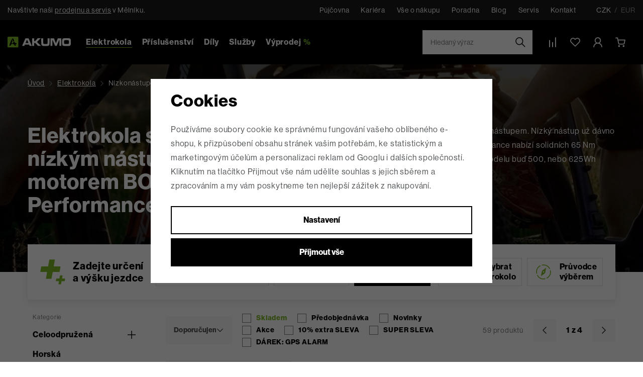

--- FILE ---
content_type: text/html; charset=UTF-8
request_url: https://www.akumo.cz/elektrokola_k7/s-nizkym-nastupem_k26/bosch-performance-line/
body_size: 60259
content:
<!DOCTYPE html>


                     
    
         
            

      
      

<html class="no-js lang-cs" lang="cs">
<head>
   <meta charset="utf-8">
   
      <meta name="author" content="Akumo.cz">
   

   <meta name="web_author" content="wpj.cz">

   
      <meta name="description" content="Nízkonástupová elektrokola jsou ideální pro všechny, kteří chtějí jezdit na kole bez ohledu na jejich kondici nebo aktuální zdravotní stav.">
   

         <meta name="viewport" content="width=device-width, initial-scale=1">
   
   <meta property="og:title" content="Elektrokola s nízkým nástupem s motorem BOSCH Performance - AKUMO.cz">
      
   <meta property="og:image" content="https://www.akumo.cz/templates/images/share/fb-share-image.png">

   <meta property="og:url" content="https://www.akumo.cz/elektrokola_k7/s-nizkym-nastupem_k26/bosch-performance-line/">
   <meta property="og:type" content="website">

   
   

   
      <title>Elektrokola s nízkým nástupem s motorem BOSCH Performance - AKUMO.cz</title>
   

   
      
   <link rel="stylesheet" href="https://use.typekit.net/crm2yae.css">


      
         <link rel="stylesheet" href="https://data.akumo.cz/web/build/app.8bb88fc3.css">
         
      
   <link rel="stylesheet" href="https://data.akumo.cz/web/build/category.8c0d34e2.css">

   

   
   
      
         

   
               <meta name="robots" content="index, follow">
         

   
                                    <link rel="next" href="?page=2">
                  

   
   <link rel="shortcut icon" href="/templates/images/favicon.ico">
   
   
   <link rel="shortcut icon" href="https://data.akumo.cz/templates/images/favicon.ico">
   <link rel="apple-touch-icon" sizes="144x144" href="https://data.akumo.cz/templates/images/share/apple-touch-icon.png">
   <link rel="icon" type="image/png" sizes="32x32" href="https://data.akumo.cz/templates/images/share/favicon-32x32.png">
   <link rel="icon" type="image/png" sizes="16x16" href="https://data.akumo.cz/templates/images/share/favicon-16x16.png">
   <link rel="manifest" href="/templates/images/share/site.webmanifest">
   <meta name="msapplication-TileColor" content="#da532c">
   <meta name="theme-color" content="#ffffff">

   <link rel="search" href="/vyhledavani/" type="text/html">

   <script src="https://data.akumo.cz/common/static/js/sentry-6.16.1.min.js"></script>

<script>
   Sentry.init({
      dsn: 'https://bdac53e35b1b4424b35eb8b76bcc2b1a@sentry.wpj.cz/9',
      allowUrls: [
         /www\.akumo\.cz\//
      ],
      denyUrls: [
         // Facebook flakiness
         /graph\.facebook\.com/i,
         // Facebook blocked
         /connect\.facebook\.net\/en_US\/all\.js/i,
         // Chrome extensions
         /extensions\//i,
         /^chrome:\/\//i,
         /kupshop\.local/i
      ],
      beforeSend(event) {
         if (!/FBA[NV]|PhantomJS|SznProhlizec/.test(window.navigator.userAgent)) {
            return event;
         }
      },
      ignoreErrors: [
         // facebook / ga + disabled cookies
         'fbq is not defined',
         'Can\'t find variable: fbq',
         '_gat is not defined',
         'AW is not defined',
         'Can\'t find variable: AW',
         'url.searchParams.get', // gtm koza
         // localstorage not working in incoginto mode in iOS
         'The quota has been exceeded',
         'QuotaExceededError',
         'Undefined variable: localStorage',
         'localStorage is null',
         'The operation is insecure',
         "Failed to read the 'localStorage'",
         "gtm_",
         "Can't find variable: glami",
      ]
   });

   Sentry.setTag("web", "prod_akumo_db");
   Sentry.setTag("wbpck", 1);
   Sentry.setTag("adm", 0);
   Sentry.setTag("tpl", "x");
   Sentry.setTag("sentry_v", "6.16.1");
</script>

   <script>
   window.wpj = window.wpj || {};
   wpj.onReady = wpj.onReady || [];
   wpj.jsShop = wpj.jsShop || {events:[]};

   window.dataLayer = window.dataLayer || [];
   function gtag() {
      window.dataLayer.push(arguments);
   }
   window.wpj.cookie_bar_send = true;

   wpj.getCookie = (sKey) => decodeURIComponent(
      document.cookie.replace(
         new RegExp(
            '(?:(?:^|.*;)\\s*' +
            encodeURIComponent(sKey).replace(/[\-\.\+\*]/g, '\\$&') +
            '\\s*\\=\\s*([^;]*).*$)|^.*$'
         ),
         '$1'
      )
   ) || null;

      var consents = wpj.getCookie('cookie-bar')?.split(',');

   if (!(consents instanceof Array)){
      consents = [];
   }

   consents_fields = {
      ad_storage: consents.includes('ad_storage') ? 'granted' : 'denied',
      ad_user_data: consents.includes('ad_storage') ? 'granted' : 'denied',
      ad_personalization: consents.includes('ad_storage') ? 'granted' : 'denied',
      personalization_storage: consents.includes('personalization_and_functionality_storage') ? 'granted' : 'denied',
      functionality_storage: 'granted',
      analytics_storage: consents.includes('analytics_storage') ? 'granted' : 'denied',
   };
   gtag('consent', 'default', consents_fields);

   gtag("set", "ads_data_redaction", true);

   dataLayer.push({
      'event': 'defaultConsent',
      'consents' : consents_fields,
      'version': 'v2'
   });
   </script>

<script>
   wpj.data = wpj.data || { };

   
   

   

   
</script>


   

         <meta name="google-site-verification" content="GnISIDKoC43IJtVH0hUGQL8ijJyG8K9wBPRvDoOGKsM">
         <meta name="google-site-verification" content="gOEvpbCD9x9fPLBziSSnukFhnedFB_sPwbv7hGZ72bE">
         <meta name="google-site-verification" content="NahcWtg9vxbHIx8Srocy1DQvWJGnGbkF2uk6e9-atIA">
   
         <meta name="facebook-domain-verification" content="3r0whb0cdd0w1iqvv5g5ve5zm4m604">
   
   
         <meta name="seznam-wmt" content="jCCYB6uJZ8PF8qAoPK0PlBVpQ2zBEBG1">
   
          

      

   

<script>page_data = {"page":{"language":"cs","title":"Elektrokola s n\u00edzk\u00fdm n\u00e1stupem s motorem BOSCH Performance - AKUMO.cz","path":"\/elektrokola_k7\/s-nizkym-nastupem_k26\/bosch-performance-line\/","currency":"CZK","currencyRate":1,"breadCrumbs":[{"id":"","name":"Dom\u016f"},{"id":7,"name":"Elektrokola"},{"id":26,"name":"N\u00edzkon\u00e1stupov\u00e9"}],"environment":"live","type":"category"},"resetRefferer":false,"event":"pageView","category":{"catId":26,"catName":"Elektrokola s n\u00edzk\u00fdm n\u00e1stupem s motorem BOSCH Performance","catPath":[{"id":7,"name":"Elektrokola"},{"id":26,"name":"N\u00edzkon\u00e1stupov\u00e9"}],"catZbozi":{"id":1177,"name":"Sport | Cyklistika | J\u00edzdn\u00ed kola | Elektrokola"}},"once":false,"version":"v2"};page_data['page']['layout'] = window.innerWidth  > 991 ? 'web' : window.innerWidth > 543 ? 'tablet' : 'mobil';if (typeof userData === 'undefined') {var userData = wpj.getCookie('jsShopGtmUser');var userDataParsed = null;if(userData) {userDataParsed = JSON.parse(userData);wpj.onReady.push(function () {wpj.storage.cookies.removeItem('jsShopGtmUser');});} else {userData = localStorage.getItem('js-shop-gtm-user');if(userData) {userDataParsed = JSON.parse(userData).data;}}}if (userDataParsed) {page_data.user = userDataParsed;}dataLayer.push(page_data);</script><script>
              wpj.onReady.push(function () {
                 [ 'logout', 'registration', 'login', 'newsletter_subscribe'].forEach(function (type) {
                    let cookieValue = wpj.storage.cookies.getItem('gtm_'+type);

                    if (cookieValue === null) {
                       return;
                    }
                    wpj.storage.cookies.removeItem('gtm_'+type);

                    cookieValue = JSON.parse(cookieValue);

                    let valueData;
                    if (type === 'newsletter_subscribe') {
                       valueData = { ...cookieValue };
                       type = 'newsletterSubscribe';
                    } else if (cookieValue instanceof Array) {
                       valueData = { data: cookieValue };
                    } else {
                       valueData = { value: cookieValue };
                    }
                     window.dataLayer.push({
                        event: 'success' +  gtm_ucfirst(type),
                           ...valueData
                     });
                 });
              });
              function gtm_ucfirst(str) {
                   if (!str || typeof str !== 'string') return str;
                   return str.charAt(0).toUpperCase() + str.slice(1);
               }
           </script>      <!-- Google Tag Manager -->
   <script data-cookieconsent="ignore">(function(w,d,s,l,i) {w[l] = w[l] || [];w[l].push({'gtm.start': new Date().getTime(), event: 'gtm.js'});
         var f = d.getElementsByTagName(s)[0],j=d.createElement(s),dl=l != 'dataLayer' ? '&l=' + l : '';
         j.async = true;j.src='//www.googletagmanager.com/gtm.js?id=' + i + dl;f.parentNode.insertBefore(j, f);
      })(window, document, 'script', 'dataLayer', 'GTM-MWQ3NF');</script>
   <!-- End Google Tag Manager -->
</head>
<body >



<!-- Google Tag Manager -->
   <noscript>
       <iframe src="//www.googletagmanager.com/ns.html?id=GTM-MWQ3NF" height="0" width="0" style="display:none;visibility:hidden"></iframe>
   </noscript>
<!-- End Google Tag Manager -->


                              
   
   
      <div class="header-top">
   <div class="container display-flex">
      <p>Navštivte naši <a href="/prodejna/">prodejnu a servis</a> v Mělníku.</p>

      <div>
         
<div class="">
    
   <ul class="">
                 <li class=" item-57">
             <a href="/pujcovna/" >
                 Půjčovna
             </a>
                        </li>
                 <li class=" item-85">
             <a href="/clanek/95/kariera/" >
                 Kariéra
             </a>
                        </li>
                 <li class=" item-58">
             <a href="/vse-o-nakupu/" >
                 Vše o nákupu
             </a>
                        </li>
                 <li class=" item-60">
             <a href="/poradna/" >
                 Poradna
             </a>
                        </li>
                 <li class=" item-56">
             <a href="/clanky/1/" >
                 Blog
             </a>
                        </li>
                 <li class=" item-59">
             <a href="/servis/" >
                 Servis
             </a>
                        </li>
                 <li class=" item-32">
             <a href="/kontakt/" >
                 Kontakt
             </a>
                        </li>
          </ul>

</div>


         <div class="currencies">
   <a href="/zeme/CZ/" class="active">
      <span>CZK</span>
   </a>
   <a href="/zeme/SK/" >
      / <span>EUR</span></a>
</div>
      </div>

   </div>
</div>
<header class="header">
   <div class="container display-flex">
      <div class="header-icon header-burger">
         <a href="#" data-toggle="burger">
            <span class="fc icons_burger-menu"></span>
         </a>
      </div>
      <a href="/" title="AKUMO.cz - 3000 elektrokol skladem" class="logo">
         <img src="https://data.akumo.cz/templates/images/logo.svg" width="178" height="30" class="img-responsive" alt="AKUMO.cz - 3000 elektrokol skladem">
      </a>

      <div class="header-sections">
          <ul class="level-0" data-sections="header"><li class="nav-item has-submenu" data-navitem="7"><a href="/elektrokola_k7/" class="nav-link" title="Elektrokola">Elektrokola</a><div class="submenu"><div class="submenu-row"><div class="submenu-sections"><p class="submenu-title">Dle kategorie</p><ul class="level-1"><li class="nav-item" data-navitem="11"><a href="/elektrokola_k7/celoodpruzena-elektrokola_k11/" class="nav-link h6" title="Celoodpružená"><span class="img"><img src="https://data.akumo.cz/data/tmp/24/1/11_24.jpg?1765791186_2" alt="Celoodpružená elektrokola" width="50" height="50" class="img-fluid" loading="lazy"></span><span>Celoodpružená</span></a></li><li class="nav-item" data-navitem="20"><a href="/elektrokola_k7/horska-elektrokola_k20/" class="nav-link h6" title="Horská"><span class="img"><img src="https://data.akumo.cz/data/tmp/24/0/20_24.jpg?1768385911_2" alt="Horská elektrokola" width="50" height="50" class="img-fluid" loading="lazy"></span><span>Horská</span></a></li><li class="nav-item" data-navitem="21"><a href="/elektrokola_k7/trekova-krosova_k21/" class="nav-link h6" title="Treková / krosová"><span class="img"><img src="https://data.akumo.cz/data/tmp/24/1/21_24.jpg?1768032936_2" alt="Treková / Krosová" width="50" height="50" class="img-fluid" loading="lazy"></span><span>Treková / krosová</span></a></li><li class="nav-item" data-navitem="457"><a href="/elektrokola_k7/ultralehka-elektrokola_k457/" class="nav-link h6" title="Ultralehká"><span class="img"><img src="https://data.akumo.cz/data/tmp/24/7/457_24.jpg?1768385986_2" alt="Ultralehká elektrokola" width="50" height="50" class="img-fluid" loading="lazy"></span><span>Ultralehká</span></a></li><li class="nav-item" data-navitem="26"><a href="/elektrokola_k7/s-nizkym-nastupem_k26/" class="nav-link h6" title="Nízkonástupové"><span class="img"><img src="https://data.akumo.cz/data/tmp/24/6/26_24.jpg?1768309649_2" alt="S nízkým nástupem" width="50" height="50" class="img-fluid" loading="lazy"></span><span>Nízkonástupové</span></a></li><li class="nav-item" data-navitem="639"><a href="/elektrokola_k7/skladaci-elektrokola_k639/" class="nav-link h6" title="Skládací"><span class="img"><img src="https://data.akumo.cz/data/tmp/24/9/639_24.jpg?1768386110_2" alt="Skládací elektrokola" width="50" height="50" class="img-fluid" loading="lazy"></span><span>Skládací</span></a></li><li class="nav-item" data-navitem="732"><a href="/elektrokola_k7/elektrokola-s-motorem-dji_k732/" class="nav-link h6" title="Elektrokola DJI AVINOX"><span class="img"><img src="https://data.akumo.cz/data/tmp/24/2/732_24.jpg?1768386334_2" alt="⚡ Elektrokola s motorem DJI" width="50" height="50" class="img-fluid" loading="lazy"></span><span>Elektrokola DJI AVINOX</span></a></li><li class="nav-item" data-navitem="742"><a href="/elektrokola_k7/elektrokola-cube-2026_k742/" class="nav-link h6" title="CUBE 2026"><span class="img"><img src="https://data.akumo.cz/data/tmp/24/2/742_24.jpg?1768312508_2" alt="Elektrokola CUBE 2026" width="50" height="50" class="img-fluid" loading="lazy"></span><span>CUBE 2026</span></a></li><li class="nav-item" data-navitem="771"><a href="/elektrokola_k7/elektrokola-crussis-2026_k771/" class="nav-link h6" title="CRUSSIS 2026"><span class="img"><img src="https://data.akumo.cz/data/tmp/24/1/771_24.jpg?1768313336_2" alt="Elektrokola CRUSSIS 2026" width="50" height="50" class="img-fluid" loading="lazy"></span><span>CRUSSIS 2026</span></a></li><li class="nav-item" data-navitem="164"><a href="/nakupujte-vyhodneji_k25/" class="nav-link h6" title="Výprodej elektrokol"><span class="img"><img src="https://data.akumo.cz/data/tmp/24/4/164_24.jpg?1730372662_2" alt="Elektrokola za skvělé ceny" width="50" height="50" class="img-fluid" loading="lazy"></span><span>Výprodej elektrokol</span></a></li><li class="nav-item" data-navitem="665"><a href="/elektrokola_k7/elektrokola-s-moznosti-zrychleni-bez-limitu-25-km-h_k665/" class="nav-link h6" title="Elektrokola s možností zrychlení"><span class="img"><img src="https://data.akumo.cz/data/tmp/24/5/665_24.jpg?1768369897_2" alt="Elektrokola s možností zrychlení - bez limitu 25 km/h" width="50" height="50" class="img-fluid" loading="lazy"></span><span>Elektrokola s možností zrychlení</span></a></li></ul></div><div class="submenu-sections submenu-filters"><p class="submenu-title">Dle určení</p><ul><li class="nav-item" data-navitem="88"><a href="/panska-elektrokola_k265/" class="nav-link h6" title="Pánská"><span class="img"><img src="https://data.akumo.cz/data/tmp/24/5/265_24.jpg?_2" alt="Pánská" width="50" height="50" class="img-fluid" loading="lazy"></span><span>Pánská</span></a></li><li class="nav-item" data-navitem="89"><a href="/detska-elektrokola_k266/" class="nav-link h6" title="Dětská"><span class="img"><img src="https://data.akumo.cz/data/tmp/24/6/266_24.jpg?_2" alt="Dětská" width="50" height="50" class="img-fluid" loading="lazy"></span><span>Dětská</span></a></li><li class="nav-item" data-navitem="90"><a href="/nejlepsi-damska-elektrokola_k267/" class="nav-link h6" title="Dámská"><span class="img"><img src="https://data.akumo.cz/data/tmp/24/7/267_24.jpg?_2" alt="Dámská" width="50" height="50" class="img-fluid" loading="lazy"></span><span>Dámská</span></a></li><li class="nav-item" data-navitem="91"><a href="/elektrokola-pro-seniory_k268/" class="nav-link h6" title="Pro seniory"><span class="img"><img src="https://data.akumo.cz/data/tmp/24/8/268_24.jpg?_2" alt="Pro seniory" width="50" height="50" class="img-fluid" loading="lazy"></span><span>Pro seniory</span></a></li></ul></div><div class="submenu-producers"><p class="submenu-title">Dle výrobce</p><div class="producers"><div class="producer-item producer-item-2119"><a href="/fazua_v2119/" title="FAZUA"><img src="https://data.akumo.cz/data/tmp/7/9/2119_7.jpg?1765870873_2" alt="FAZUA" class="img-responsive" loading="lazy" width="190" height="40"></a></div><div class="producer-item producer-item-2118"><a href="/panasonic_v2118/" title="Panasonic"><img src="https://data.akumo.cz/data/tmp/7/8/2118_7.jpg?1765870747_2" alt="Panasonic" class="img-responsive" loading="lazy" width="190" height="40"></a></div><div class="producer-item producer-item-23"><a href="/cube_v23/" title="CUBE"><img src="https://data.akumo.cz/data/tmp/7/3/23_7.jpg?1765451279_2" alt="CUBE" class="img-responsive" loading="lazy" width="190" height="40"></a></div><div class="producer-item producer-item-26"><a href="/crussis_v26/" title="CRUSSIS"><img src="https://data.akumo.cz/data/tmp/7/6/26_7.jpg?1765451279_2" alt="CRUSSIS" class="img-responsive" loading="lazy" width="190" height="40"></a></div><div class="producer-item producer-item-449"><a href="/ktm_v449/" title="KTM"><img src="https://data.akumo.cz/data/tmp/7/9/449_7.jpg?1765451279_2" alt="KTM" class="img-responsive" loading="lazy" width="190" height="40"></a></div><div class="producer-item producer-item-21"><a href="/haibike_v21/" title="HAIBIKE"><img src="https://data.akumo.cz/data/tmp/7/1/21_7.jpg?1765451279_2" alt="HAIBIKE" class="img-responsive" loading="lazy" width="190" height="40"></a></div><div class="producer-item producer-item-1758"><a href="/pivot_v1758/" title="PIVOT"><img src="https://data.akumo.cz/data/tmp/7/8/1758_7.jpg?1765451341_2" alt="PIVOT" class="img-responsive" loading="lazy" width="190" height="40"></a></div><div class="producer-item producer-item-2123"><a href="/trek_v2123/" title="TREK"><img src="https://data.akumo.cz/data/tmp/7/3/2123_7.jpg?1767701735_2" alt="TREK" class="img-responsive" loading="lazy" width="190" height="40"></a></div></div></div></div><div class="submenu-banner guide-banner" data-tracking-view='{"event":"promotionView","promotions":[{"id":15,"name":"Sez\u00f3nn\u00ed v\u00fdprodej \r\nelektrokol ","creative":"Hlavi\u010dka - elektrokola plachta","position":1}],"_clear":true,"once":false,"version":"v2"}'><a href="https://www.akumo.cz/zimni-slevy-na-elektrokola_k25/top-zimni-slevy-elektrokol_k461/" data-tracking-click='{"event":"promotionClick","promotions":[{"id":15,"name":"Sez\u00f3nn\u00ed v\u00fdprodej \r\nelektrokol ","creative":"Hlavi\u010dka - elektrokola plachta","position":1}],"_clear":true,"once":false,"version":"v2"}'><span class="text"><span class="title-default">Sezónní výprodej elektrokol </span><span class="btn btn-white-outline btn-block" title="To chci">To chci</span></span><img src="https://data.akumo.cz/data/tmp/32/0/6760_32.jpg?1741780825_2" width="400" height="420" class="img-fluid" alt="Sezónní výprodej elektrokol " loading="lazy"></a></div></div></li><li class="nav-item has-submenu" data-navitem="22"><a href="/prislusenstvi-pro-elektrokola_k22/" class="nav-link" title="Příslušenství">Příslušenství</a><div class="submenu"><div class="submenu-row"><div class="submenu-sections"><p class="submenu-title">Dle kategorie</p><ul class="level-1"><li class="nav-item" data-navitem="112"><a href="/prislusenstvi-pro-elektrokola_k22/vyprodej-prislusenstvi_k112/" class="nav-link h6" title="Výprodej - příslušenství"><span class="img"><img src="https://data.akumo.cz/data/tmp/24/2/112_24.jpg?1767783222_2" alt="Výprodej - příslušenství" width="50" height="50" class="img-fluid" loading="lazy"></span><span>Výprodej - příslušenství</span></a></li><li class="nav-item" data-navitem="719"><a href="/prislusenstvi-pro-elektrokola_k22/prislusenstvi-pro-elektrokola-bosch-smart_k719/" class="nav-link h6" title="Smart Bosch"><span class="img"><img src="https://data.akumo.cz/data/tmp/24/9/719_24.jpg?1766873007_2" alt="Příslušenství pro elektrokola - Bosch SMART" width="50" height="50" class="img-fluid" loading="lazy"></span><span>Smart Bosch</span></a></li><li class="nav-item" data-navitem="64"><a href="/prislusenstvi-pro-elektrokola_k22/svetla-na-kolo_k64/" class="nav-link h6" title="Světla"><span class="img"><img src="https://data.akumo.cz/data/tmp/24/4/64_24.jpg?1730989237_2" alt="Světla na kolo" width="50" height="50" class="img-fluid" loading="lazy"></span><span>Světla</span></a></li><li class="nav-item" data-navitem="52"><a href="/prislusenstvi-pro-elektrokola_k22/drzaky-na-telefon-pro-kola_k52/" class="nav-link h6" title="Držáky na telefon"><span class="img"><img src="https://data.akumo.cz/data/tmp/24/2/52_24.jpg?1730989335_2" alt="Držáky na telefon pro kola" width="50" height="50" class="img-fluid" loading="lazy"></span><span>Držáky na telefon</span></a></li><li class="nav-item" data-navitem="32"><a href="/prislusenstvi-pro-elektrokola_k22/kosiky-a-lahve-pro-kola_k32/" class="nav-link h6" title="Košíky a láhve"><span class="img"><img src="https://data.akumo.cz/data/tmp/24/2/32_24.jpg?1730989900_2" alt="Košíky a láhve pro kola" width="50" height="50" class="img-fluid" loading="lazy"></span><span>Košíky a láhve</span></a></li><li class="nav-item" data-navitem="77"><a href="/prislusenstvi-pro-elektrokola_k22/stojany-a-stojanky-pro-kola_k77/" class="nav-link h6" title="Stojany a stojánky"><span class="img"><img src="https://data.akumo.cz/data/tmp/24/7/77_24.jpg?1730990173_2" alt="Stojany a stojánky pro kola" width="50" height="50" class="img-fluid" loading="lazy"></span><span>Stojany a stojánky</span></a></li><li class="nav-item" data-navitem="31"><a href="/prislusenstvi-pro-elektrokola_k22/blatniky-pro-kola_k31/" class="nav-link h6" title="Blatníky"><span class="img"><img src="https://data.akumo.cz/data/tmp/24/1/31_24.jpg?1730990455_2" alt="Blatníky pro kola" width="50" height="50" class="img-fluid" loading="lazy"></span><span>Blatníky</span></a></li><li class="nav-item" data-navitem="476"><a href="/prislusenstvi-pro-elektrokola_k22/sedla-a-sedlovky_k476/" class="nav-link h6" title="Sedla a sedlovky"><span class="img"><img src="https://data.akumo.cz/data/tmp/24/6/476_24.jpg?1730994243_2" alt="Sedla a sedlovky" width="50" height="50" class="img-fluid" loading="lazy"></span><span>Sedla a sedlovky</span></a></li><li class="nav-item" data-navitem="39"><a href="/prislusenstvi-pro-elektrokola_k22/brasny-kosiky-nosice-pro-kola_k39/" class="nav-link h6" title="Brašny / košíky / nosiče"><span class="img"><img src="https://data.akumo.cz/data/tmp/24/9/39_24.jpg?1730990824_2" alt="Brašny, košíky, nosiče pro kola" width="50" height="50" class="img-fluid" loading="lazy"></span><span>Brašny / košíky / nosiče</span></a></li><li class="nav-item" data-navitem="53"><a href="/prislusenstvi-pro-elektrokola_k22/helmy-cyklisticke_k53/" class="nav-link h6" title="Helmy cyklistické"><span class="img"><img src="https://data.akumo.cz/data/tmp/24/3/53_24.jpg?1730991232_2" alt="Helmy cyklistické" width="50" height="50" class="img-fluid" loading="lazy"></span><span>Helmy cyklistické</span></a></li><li class="nav-item" data-navitem="54"><a href="/prislusenstvi-pro-elektrokola_k22/bryle-cyklisticke_k54/" class="nav-link h6" title="Brýle"><span class="img"><img src="https://data.akumo.cz/data/tmp/24/4/54_24.jpg?1730991261_2" alt="Brýle cyklistické" width="50" height="50" class="img-fluid" loading="lazy"></span><span>Brýle</span></a></li><li class="nav-item" data-navitem="231"><a href="/prislusenstvi-pro-elektrokola_k22/detske-sedacky-a-doplnky-pro-kola_k231/" class="nav-link h6" title="Dětské sedačky a doplňky"><span class="img"><img src="https://data.akumo.cz/data/tmp/24/1/231_24.jpg?1730994076_2" alt="Dětské sedačky a doplňky pro kola" width="50" height="50" class="img-fluid" loading="lazy"></span><span>Dětské sedačky a doplňky</span></a></li><li class="nav-item" data-navitem="68"><a href="/prislusenstvi-pro-elektrokola_k22/mazani-a-cisteni-pro-kola_k68/" class="nav-link h6" title="Mazání a čištění"><span class="img"><img src="https://data.akumo.cz/data/tmp/24/8/68_24.jpg?1730994597_2" alt="Mazání a čištění pro kola" width="50" height="50" class="img-fluid" loading="lazy"></span><span>Mazání a čištění</span></a></li><li class="nav-item" data-navitem="30"><a href="/prislusenstvi-pro-elektrokola_k22/zabezpeceni-pro-kola_k30/" class="nav-link h6" title="Zabezpečení"><span class="img"><img src="https://data.akumo.cz/data/tmp/24/0/30_24.jpg?1730994754_2" alt="Zabezpečení pro kola" width="50" height="50" class="img-fluid" loading="lazy"></span><span>Zabezpečení</span></a></li><li class="nav-item" data-navitem="72"><a href="/prislusenstvi-pro-elektrokola_k22/naradi-pro-kola_k72/" class="nav-link h6" title="Nářadí"><span class="img"><img src="https://data.akumo.cz/data/tmp/24/2/72_24.jpg?1731051915_2" alt="Nářadí pro kola" width="50" height="50" class="img-fluid" loading="lazy"></span><span>Nářadí</span></a></li><li class="nav-item" data-navitem="76"><a href="/prislusenstvi-pro-elektrokola_k22/lepeni-a-opravne-sady-pro-elektrokola_k76/" class="nav-link h6" title="Lepení a opravné sady"><span class="img"><img src="https://data.akumo.cz/data/tmp/24/6/76_24.jpg?1731051958_2" alt="Lepení a opravné sady pro elektrokola" width="50" height="50" class="img-fluid" loading="lazy"></span><span>Lepení a opravné sady</span></a></li><li class="nav-item" data-navitem="102"><a href="/prislusenstvi-pro-elektrokola_k22/plaste-a-duse_k102/" class="nav-link h6" title="Pláště a duše"><span class="img"><img src="https://data.akumo.cz/data/tmp/24/2/102_24.jpg?1731052021_2" alt="Pláště a duše" width="50" height="50" class="img-fluid" loading="lazy"></span><span>Pláště a duše</span></a></li><li class="nav-item" data-navitem="74"><a href="/prislusenstvi-pro-elektrokola_k22/pumpy-pro-kola_k74/" class="nav-link h6" title="Pumpy"><span class="img"><img src="https://data.akumo.cz/data/tmp/24/4/74_24.jpg?1731053737_2" alt="Pumpy pro kola" width="50" height="50" class="img-fluid" loading="lazy"></span><span>Pumpy</span></a></li><li class="nav-item" data-navitem="98"><a href="/prislusenstvi-pro-elektrokola_k22/gripy-a-rohy-pro-kola_k98/" class="nav-link h6" title="Gripy a rohy"><span class="img"><img src="https://data.akumo.cz/data/tmp/24/8/98_24.jpg?1731052122_2" alt="Gripy a rohy pro kola" width="50" height="50" class="img-fluid" loading="lazy"></span><span>Gripy a rohy</span></a></li><li class="nav-item" data-navitem="232"><a href="/prislusenstvi-pro-elektrokola_k22/zvonky-a-klaksony-pro-kola_k232/" class="nav-link h6" title="Zvonky a klaksony"><span class="img"><img src="https://data.akumo.cz/data/tmp/24/2/232_24.jpg?1731052191_2" alt="Zvonky a klaksony pro kola" width="50" height="50" class="img-fluid" loading="lazy"></span><span>Zvonky a klaksony</span></a></li><li class="nav-item" data-navitem="237"><a href="/prislusenstvi-pro-elektrokola_k22/zrcatka-pro-kola_k237/" class="nav-link h6" title="Zrcátka"><span class="img"><img src="https://data.akumo.cz/data/tmp/24/7/237_24.jpg?1731052240_2" alt="Zrcátka pro kola" width="50" height="50" class="img-fluid" loading="lazy"></span><span>Zrcátka</span></a></li><li class="nav-item" data-navitem="89"><a href="/prislusenstvi-pro-elektrokola_k22/predstavce-a-riditka-pro-kola_k89/" class="nav-link h6" title="Představce a řídítka"><span class="img"><img src="https://data.akumo.cz/data/tmp/24/9/89_24.jpg?1731052309_2" alt="Představce a řídítka pro kola" width="50" height="50" class="img-fluid" loading="lazy"></span><span>Představce a řídítka</span></a></li><li class="nav-item" data-navitem="94"><a href="/prislusenstvi-pro-elektrokola_k22/pedaly-pro-kola_k94/" class="nav-link h6" title="Pedály"><span class="img"><img src="https://data.akumo.cz/data/tmp/24/4/94_24.jpg?1731052367_2" alt="Pedály pro kola" width="50" height="50" class="img-fluid" loading="lazy"></span><span>Pedály</span></a></li><li class="nav-item" data-navitem="179"><a href="/prislusenstvi-pro-elektrokola_k22/displeje-a-tachometry-pro-kola_k179/" class="nav-link h6" title="Displeje a tachometry"><span class="img"><img src="https://data.akumo.cz/data/tmp/24/9/179_24.jpg?1731052433_2" alt="Displeje a tachometry pro kola" width="50" height="50" class="img-fluid" loading="lazy"></span><span>Displeje a tachometry</span></a></li><li class="nav-item" data-navitem="238"><a href="/prislusenstvi-pro-elektrokola_k22/batohy-a-ledvinky-pro-kola_k238/" class="nav-link h6" title="Batohy a ledvinky"><span class="img"><img src="https://data.akumo.cz/data/tmp/24/8/238_24.jpg?1731052562_2" alt="Batohy a ledvinky pro kola" width="50" height="50" class="img-fluid" loading="lazy"></span><span>Batohy a ledvinky</span></a></li><li class="nav-item" data-navitem="337"><a href="/prislusenstvi-pro-elektrokola_k22/fidlock-magneticke-prislusenstvi_k337/" class="nav-link h6" title="Fidlock - magnet"><span class="img"><img src="https://data.akumo.cz/data/tmp/24/7/337_24.jpg?1767692645_2" alt="Fidlock-magnetické příslušenství" width="50" height="50" class="img-fluid" loading="lazy"></span><span>Fidlock - magnet</span></a></li><li class="nav-item" data-navitem="81"><a href="/prislusenstvi-pro-elektrokola_k22/ostatni-prislusenstvi-pro-kola_k81/" class="nav-link h6" title="Ostatní příslušenství"><span class="img"><img src="https://data.akumo.cz/data/tmp/24/1/81_24.jpg?1731057101_2" alt="Ostatní příslušenství pro kola" width="50" height="50" class="img-fluid" loading="lazy"></span><span>Ostatní příslušenství</span></a></li><li class="nav-item" data-navitem="754"><a href="/prislusenstvi-pro-elektrokola_k22/stojany-a-stojanky-pro-elektrokola_k754/" class="nav-link h6" title="Stojany a stojánky pro elektrokola"><span>Stojany a stojánky pro elektrokola</span></a></li><li class="nav-item" data-navitem="1069"><a href="/prislusenstvi-pro-elektrokola_k22/mazani-a-cisteni-pro-elektrokola_k1069/" class="nav-link h6" title="Mazání a čištění pro elektrokola"><span>Mazání a čištění pro elektrokola</span></a></li><li class="nav-item" data-navitem="1111"><a href="/prislusenstvi-pro-elektrokola_k22/obleceni-cyklisticke_k1111/" class="nav-link h6" title="Oblečení cyklistické"><span>Oblečení cyklistické</span></a></li><li class="nav-item" data-navitem="1113"><a href="/prislusenstvi-pro-elektrokola_k22/plaste-duse-lepeni-a-opravne-sady-pro-elektrokola_k1113/" class="nav-link h6" title="Pláště, duše, lepení a opravné sady pro elektrokola"><span>Pláště, duše, lepení a opravné sady pro elektrokola</span></a></li></ul></div></div></div></li><li class="nav-item has-submenu" data-navitem="23"><a href="/nahradni-dily-pro-elektrokola_k23/" class="nav-link" title="Díly">Díly</a><div class="submenu"><div class="submenu-row"><div class="submenu-sections"><p class="submenu-title">Dle kategorie</p><ul class="level-1"><li class="nav-item" data-navitem="683"><a href="/nahradni-dily-pro-elektrokola_k23/vyprodej-nahradnich-dilu-pro-elektrokola_k683/" class="nav-link h6" title="Výprodej dílů"><span class="img"><img src="https://data.akumo.cz/data/tmp/24/3/683_24.jpg?1763023293_2" alt="Výprodej náhradních dílů pro elektrokola" width="50" height="50" class="img-fluid" loading="lazy"></span><span>Výprodej dílů</span></a></li><li class="nav-item" data-navitem="82"><a href="/nahradni-dily-pro-elektrokola_k23/nabijecky-pro-elektrokola_k82/" class="nav-link h6" title="Nabíječky"><span class="img"><img src="https://data.akumo.cz/data/tmp/24/2/82_24.jpg?1731058975_2" alt="Nabíječky pro elektrokola" width="50" height="50" class="img-fluid" loading="lazy"></span><span>Nabíječky</span></a></li><li class="nav-item" data-navitem="133"><a href="/nahradni-dily-pro-elektrokola_k23/displeje-a-ovladace-pro-elektrokola_k133/" class="nav-link h6" title="Displeje a ovladače"><span class="img"><img src="https://data.akumo.cz/data/tmp/24/3/133_24.jpg?1763989594_2" alt="Displeje a ovladače pro elektrokola" width="50" height="50" class="img-fluid" loading="lazy"></span><span>Displeje a ovladače</span></a></li><li class="nav-item" data-navitem="132"><a href="/nahradni-dily-pro-elektrokola_k23/baterie-pro-elektrokola_k132/" class="nav-link h6" title="Baterie"><span class="img"><img src="https://data.akumo.cz/data/tmp/24/2/132_24.jpg?1737446524_2" alt="Baterie pro elektrokola" width="50" height="50" class="img-fluid" loading="lazy"></span><span>Baterie</span></a></li><li class="nav-item" data-navitem="131"><a href="/nahradni-dily-pro-elektrokola_k23/motory-a-dily-pro-elektrokola_k131/" class="nav-link h6" title="Motory a díly"><span class="img"><img src="https://data.akumo.cz/data/tmp/24/1/131_24.jpg?1731065410_2" alt="Motory a díly pro elektrokola" width="50" height="50" class="img-fluid" loading="lazy"></span><span>Motory a díly</span></a></li><li class="nav-item" data-navitem="154"><a href="/nahradni-dily-pro-elektrokola_k23/snimace-a-cidla-pro-elektrokola_k154/" class="nav-link h6" title="Snímače a čidla"><span class="img"><img src="https://data.akumo.cz/data/tmp/24/4/154_24.jpg?1731065468_2" alt="Snímače a čidla pro elektrokola" width="50" height="50" class="img-fluid" loading="lazy"></span><span>Snímače a čidla</span></a></li><li class="nav-item" data-navitem="155"><a href="/nahradni-dily-pro-elektrokola_k23/ridici-jednotky-a-elektronika-pro-elektrokola_k155/" class="nav-link h6" title="Řídicí jednotky a elektronika"><span class="img"><img src="https://data.akumo.cz/data/tmp/24/5/155_24.jpg?1731065494_2" alt="Řídicí jednotky a elektronika pro elektrokola" width="50" height="50" class="img-fluid" loading="lazy"></span><span>Řídicí jednotky a elektronika</span></a></li><li class="nav-item" data-navitem="156"><a href="/nahradni-dily-pro-elektrokola_k23/ochranne-kryty-a-krytky-pro-elektrokola_k156/" class="nav-link h6" title="Ochranné kryty a krytky"><span class="img"><img src="https://data.akumo.cz/data/tmp/24/6/156_24.jpg?1731065559_2" alt="Ochranné kryty a krytky pro elektrokola" width="50" height="50" class="img-fluid" loading="lazy"></span><span>Ochranné kryty a krytky</span></a></li><li class="nav-item" data-navitem="117"><a href="/nahradni-dily-pro-elektrokola_k23/vyplety-a-rafky-pro-elektrokola_k117/" class="nav-link h6" title="Výplety a ráfky"><span class="img"><img src="https://data.akumo.cz/data/tmp/24/7/117_24.jpg?1764000934_2" alt="Výplety a ráfky pro elektrokola" width="50" height="50" class="img-fluid" loading="lazy"></span><span>Výplety a ráfky</span></a></li><li class="nav-item" data-navitem="1108"><a href="/nahradni-dily-pro-elektrokola_k23/hlavove-slozeni_k1108/" class="nav-link h6" title="Hlavové složení"><span class="img"><img src="https://data.akumo.cz/data/tmp/24/8/1108_24.jpg?1766870488_2" alt="Hlavové složení" width="50" height="50" class="img-fluid" loading="lazy"></span><span>Hlavové složení</span></a></li><li class="nav-item" data-navitem="243"><a href="/nahradni-dily-pro-elektrokola_k23/loziska-a-cepy-pro-elektrokola_k243/" class="nav-link h6" title="Ložiska, čepy"><span class="img"><img src="https://data.akumo.cz/data/tmp/24/3/243_24.jpg?1765894793_2" alt="Ložiska a čepy pro elektrokola" width="50" height="50" class="img-fluid" loading="lazy"></span><span>Ložiska, čepy</span></a></li><li class="nav-item" data-navitem="128"><a href="/nahradni-dily-pro-elektrokola_k23/kazety-pro-kola_k128/" class="nav-link h6" title="Kazety"><span class="img"><img src="https://data.akumo.cz/data/tmp/24/8/128_24.jpg?1731065809_2" alt="Kazety pro kola" width="50" height="50" class="img-fluid" loading="lazy"></span><span>Kazety</span></a></li><li class="nav-item" data-navitem="129"><a href="/nahradni-dily-pro-elektrokola_k23/retezy-pro-elektrokola_k129/" class="nav-link h6" title="Řetězy"><span class="img"><img src="https://data.akumo.cz/data/tmp/24/9/129_24.jpg?1731065897_2" alt="Řetězy pro elektrokola" width="50" height="50" class="img-fluid" loading="lazy"></span><span>Řetězy</span></a></li><li class="nav-item" data-navitem="124"><a href="/nahradni-dily-pro-elektrokola_k23/prehazovacky-pro-kola_k124/" class="nav-link h6" title="Přehazovačky"><span class="img"><img src="https://data.akumo.cz/data/tmp/24/4/124_24.jpg?1731065996_2" alt="Přehazovačky pro kola" width="50" height="50" class="img-fluid" loading="lazy"></span><span>Přehazovačky</span></a></li><li class="nav-item" data-navitem="152"><a href="/nahradni-dily-pro-elektrokola_k23/patky-prehazovacek-pro-elektrokola_k152/" class="nav-link h6" title="Patky přehazovaček"><span class="img"><img src="https://data.akumo.cz/data/tmp/24/2/152_24.jpg?1731066088_2" alt="Patky přehazovaček pro elektrokola" width="50" height="50" class="img-fluid" loading="lazy"></span><span>Patky přehazovaček</span></a></li><li class="nav-item" data-navitem="127"><a href="/nahradni-dily-pro-elektrokola_k23/radici-packy-pro-kola_k127/" class="nav-link h6" title="Řadící páčky"><span class="img"><img src="https://data.akumo.cz/data/tmp/24/7/127_24.jpg?1731066099_2" alt="Řadící páčky pro kola" width="50" height="50" class="img-fluid" loading="lazy"></span><span>Řadící páčky</span></a></li><li class="nav-item" data-navitem="130"><a href="/nahradni-dily-pro-elektrokola_k23/prevodnik-pro-kola_k130/" class="nav-link h6" title="Převodník"><span class="img"><img src="https://data.akumo.cz/data/tmp/24/0/130_24.jpg?1731066133_2" alt="Převodník pro kola" width="50" height="50" class="img-fluid" loading="lazy"></span><span>Převodník</span></a></li><li class="nav-item" data-navitem="181"><a href="/nahradni-dily-pro-elektrokola_k23/kliky-pro-kola_k181/" class="nav-link h6" title="Kliky"><span class="img"><img src="https://data.akumo.cz/data/tmp/24/1/181_24.jpg?1731066284_2" alt="Kliky pro kola" width="50" height="50" class="img-fluid" loading="lazy"></span><span>Kliky</span></a></li><li class="nav-item" data-navitem="137"><a href="/nahradni-dily-pro-elektrokola_k23/brzdy-pro-kola_k137/" class="nav-link h6" title="Brzdy"><span class="img"><img src="https://data.akumo.cz/data/tmp/24/7/137_24.jpg?1731066572_2" alt="Brzdy pro kola" width="50" height="50" class="img-fluid" loading="lazy"></span><span>Brzdy</span></a></li><li class="nav-item" data-navitem="190"><a href="/nahradni-dily-pro-elektrokola_k23/lanka-bowdeny-pruchodky-ramem-pro-kola_k190/" class="nav-link h6" title="Lanka, bowdeny, průchodky rámem"><span class="img"><img src="https://data.akumo.cz/data/tmp/24/0/190_24.jpg?1765881093_2" alt="Lanka, bowdeny, průchodky rámem pro kola" width="50" height="50" class="img-fluid" loading="lazy"></span><span>Lanka, bowdeny, průchodky rámem</span></a></li><li class="nav-item" data-navitem="108"><a href="/nahradni-dily-pro-elektrokola_k23/ostatni-prislusenstvi-a-dily-pro-elektrokola_k108/" class="nav-link h6" title="Ostatní příslušenství a díly"><span class="img"><img src="https://data.akumo.cz/data/tmp/24/8/108_24.jpg?1731075244_2" alt="Ostatní příslušenství a díly pro elektrokola" width="50" height="50" class="img-fluid" loading="lazy"></span><span>Ostatní příslušenství a díly</span></a></li><li class="nav-item" data-navitem="696"><a href="/nahradni-dily-pro-elektrokola_k23/nahradni-dily-bosch_k696/" class="nav-link h6" title="Náhradní díly Bosch"><span class="img"><img src="https://data.akumo.cz/data/tmp/24/6/696_24.jpg?1765397373_2" alt="Náhradní díly Bosch" width="50" height="50" class="img-fluid" loading="lazy"></span><span>Náhradní díly Bosch</span></a></li><li class="nav-item" data-navitem="697"><a href="/nahradni-dily-pro-elektrokola_k23/nahradni-dily-yamaha_k697/" class="nav-link h6" title="Náhradní díly Yamaha"><span class="img"><img src="https://data.akumo.cz/data/tmp/24/7/697_24.jpg?1763548927_2" alt="Náhradní díly Yamaha" width="50" height="50" class="img-fluid" loading="lazy"></span><span>Náhradní díly Yamaha</span></a></li><li class="nav-item" data-navitem="698"><a href="/nahradni-dily-pro-elektrokola_k23/nahradni-dily-bafang_k698/" class="nav-link h6" title="Náhradní díly Bafang"><span class="img"><img src="https://data.akumo.cz/data/tmp/24/8/698_24.jpg?1738084608_2" alt="Náhradní díly Bafang" width="50" height="50" class="img-fluid" loading="lazy"></span><span>Náhradní díly Bafang</span></a></li><li class="nav-item" data-navitem="699"><a href="/nahradni-dily-pro-elektrokola_k23/nahradni-dily-brose_k699/" class="nav-link h6" title="Náhradní díly Brose"><span class="img"><img src="https://data.akumo.cz/data/tmp/24/9/699_24.jpg?1738084760_2" alt="Náhradní díly Brose" width="50" height="50" class="img-fluid" loading="lazy"></span><span>Náhradní díly Brose</span></a></li><li class="nav-item" data-navitem="700"><a href="/nahradni-dily-pro-elektrokola_k23/nahradni-dily-shimano_k700/" class="nav-link h6" title="Náhradní díly Shimano"><span class="img"><img src="https://data.akumo.cz/data/tmp/24/0/700_24.jpg?1738084939_2" alt="Náhradní díly Shimano" width="50" height="50" class="img-fluid" loading="lazy"></span><span>Náhradní díly Shimano</span></a></li><li class="nav-item" data-navitem="1029"><a href="/nahradni-dily-pro-elektrokola_k23/nahradni-dily-sram_k1029/" class="nav-link h6" title="Náhradní díly SRAM"><span class="img"><img src="https://data.akumo.cz/data/tmp/24/9/1029_24.jpg?1766093523_2" alt="Náhradní díly SRAM" width="50" height="50" class="img-fluid" loading="lazy"></span><span>Náhradní díly SRAM</span></a></li><li class="nav-item" data-navitem="1030"><a href="/nahradni-dily-pro-elektrokola_k23/nahradni-dily-magura_k1030/" class="nav-link h6" title="Náhradní díly MAGURA"><span class="img"><img src="https://data.akumo.cz/data/tmp/24/0/1030_24.jpg?1766870441_2" alt="Náhradní díly MAGURA" width="50" height="50" class="img-fluid" loading="lazy"></span><span>Náhradní díly MAGURA</span></a></li><li class="nav-item" data-navitem="1031"><a href="/nahradni-dily-pro-elektrokola_k23/nahradni-dily-galfer_k1031/" class="nav-link h6" title="Náhradní díly GALFER"><span class="img"><img src="https://data.akumo.cz/data/tmp/24/1/1031_24.jpg?1766870460_2" alt="Náhradní díly GALFER" width="50" height="50" class="img-fluid" loading="lazy"></span><span>Náhradní díly GALFER</span></a></li><li class="nav-item" data-navitem="701"><a href="/nahradni-dily-pro-elektrokola_k23/nahradni-dily-panasonic_k701/" class="nav-link h6" title="Náhradní díly Panasonic"><span class="img"><img src="https://data.akumo.cz/data/tmp/24/1/701_24.jpg?1738085050_2" alt="Náhradní díly Panasonic" width="50" height="50" class="img-fluid" loading="lazy"></span><span>Náhradní díly Panasonic</span></a></li><li class="nav-item" data-navitem="702"><a href="/nahradni-dily-pro-elektrokola_k23/nahradni-dily-fazua_k702/" class="nav-link h6" title="Náhradní díly Fazua"><span class="img"><img src="https://data.akumo.cz/data/tmp/24/2/702_24.jpg?1738085153_2" alt="Náhradní díly Fazua" width="50" height="50" class="img-fluid" loading="lazy"></span><span>Náhradní díly Fazua</span></a></li><li class="nav-item" data-navitem="715"><a href="/nahradni-dily-pro-elektrokola_k23/nahradni-dily-cube_k715/" class="nav-link h6" title="CUBE díly"><span class="img"><img src="https://data.akumo.cz/data/tmp/24/5/715_24.jpg?1764078265_2" alt="Náhradní díly CUBE" width="50" height="50" class="img-fluid" loading="lazy"></span><span>CUBE díly</span></a></li><li class="nav-item" data-navitem="834"><a href="/nahradni-dily-pro-elektrokola_k23/nahradni-dily-crussis_k834/" class="nav-link h6" title="Crussis díly"><span class="img"><img src="https://data.akumo.cz/data/tmp/24/4/834_24.jpg?1766873785_2" alt="Náhradní díly Crussis" width="50" height="50" class="img-fluid" loading="lazy"></span><span>Crussis díly</span></a></li></ul></div></div></div></li><li class="nav-item has-submenu" data-navitem="8"><a href="/sluzby_k8/" class="nav-link" title="Služby">Služby</a><div class="submenu"><div class="submenu-row"><div class="submenu-sections"><p class="submenu-title">Dle kategorie</p><ul class="level-1"><li class="nav-item" data-navitem="126"><a href="/doprava-a-platba/" class="nav-link h6" title="Dodání elektrokola"><span class="img"><img src="https://data.akumo.cz/data/tmp/24/6/126_24.jpg?1731058462_2" alt="V jakém stavu vám dodáme elektrokolo?" width="50" height="50" class="img-fluid" loading="lazy"></span><span>Dodání elektrokola</span></a></li><li class="nav-item" data-navitem="166"><a href="/sit-servisnich-partneru-po-cele-cr/" class="nav-link h6" title="Servis po celé ČR"><span class="img"><img src="https://data.akumo.cz/data/tmp/24/6/166_24.jpg?1731058473_2" alt="Servis zajišťujeme po celé ČR" width="50" height="50" class="img-fluid" loading="lazy"></span><span>Servis po celé ČR</span></a></li><li class="nav-item" data-navitem="28"><a href="/sluzby_k8/odstraneni-rychlostniho-limitu_k28/" class="nav-link h6" title="Zrychlení"><span class="img"><img src="https://data.akumo.cz/data/tmp/24/8/28_24.jpg?1731058485_2" alt="Odstranění rychlostního limitu" width="50" height="50" class="img-fluid" loading="lazy"></span><span>Zrychlení</span></a></li><li class="nav-item" data-navitem="168"><a href="/sluzby_k8/prodlouzime-vam-zaruku_k168/" class="nav-link h6" title="Prodloužení záruky"><span class="img"><img src="https://data.akumo.cz/data/tmp/24/8/168_24.jpg?1731058496_2" alt="Prodloužíme vám záruku" width="50" height="50" class="img-fluid" loading="lazy"></span><span>Prodloužení záruky</span></a></li><li class="nav-item" data-navitem="151"><a href="/pujcovna/" class="nav-link h6" title="Půjčovna elektrokol"><span class="img"><img src="https://data.akumo.cz/data/tmp/24/1/151_24.jpg?1731058785_2" alt="Vyzkoušejte si elektrokolo na vlastní kůži" width="50" height="50" class="img-fluid" loading="lazy"></span><span>Půjčovna elektrokol</span></a></li><li class="nav-item" data-navitem="150"><a href="/sluzby_k8/pojistete-si-sve-elektrokolo_k150/" class="nav-link h6" title="Pojištění elektrokola"><span class="img"><img src="https://data.akumo.cz/data/tmp/24/0/150_24.jpg?1731058824_2" alt="Pojistěte si své elektrokolo" width="50" height="50" class="img-fluid" loading="lazy"></span><span>Pojištění elektrokola</span></a></li><li class="nav-item" data-navitem="149"><a href="/sluzby_k8/zabezpecte-si-vase-elektrokolo_k149/" class="nav-link h6" title="Zabezpečení"><span class="img"><img src="https://data.akumo.cz/data/tmp/24/9/149_24.jpg?1731058869_2" alt="Zabezpečte si Vaše elektrokolo" width="50" height="50" class="img-fluid" loading="lazy"></span><span>Zabezpečení</span></a></li><li class="nav-item" data-navitem="134"><a href="/splatky-hellobank" class="nav-link h6" title="Splátky"><span class="img"><img src="https://data.akumo.cz/data/tmp/24/4/134_24.jpg?1731058885_2" alt="Elektrokolo na splátky" width="50" height="50" class="img-fluid" loading="lazy"></span><span>Splátky</span></a></li><li class="nav-item" data-navitem="163"><a href="/kontrola-a-repase-baterii-pro-elektrokola/" class="nav-link h6" title="Repase baterií"><span class="img"><img src="https://data.akumo.cz/data/tmp/24/3/163_24.jpg?1731058898_2" alt="Repase baterií" width="50" height="50" class="img-fluid" loading="lazy"></span><span>Repase baterií</span></a></li><li class="nav-item" data-navitem="167"><a href="https://www.akumo.cz/vykup-a-komisni-prodej-elektrokol/" class="nav-link h6" title="Výkup elektrokol"><span class="img"><img src="https://data.akumo.cz/data/tmp/24/7/167_24.jpg?1763030333_2" alt="Prodáme vaše staré elektrokolo" width="50" height="50" class="img-fluid" loading="lazy"></span><span>Výkup elektrokol</span></a></li><li class="nav-item" data-navitem="325"><a href="https://www.akumo.cz/vymena-elektrokola-do-30-dni_z25712/" class="nav-link h6" title="Výměna elektrokola do 30 dní"><span class="img"><img src="https://data.akumo.cz/data/tmp/24/5/325_24.jpg?1731058923_2" alt="Výměna elektrokola do 30 dní" width="50" height="50" class="img-fluid" loading="lazy"></span><span>Výměna elektrokola do 30 dní</span></a></li><li class="nav-item" data-navitem="24"><a href="/sluzby_k8/darkove-poukazy_k24/" class="nav-link h6" title="Dárkové poukazy"><span class="img"><img src="https://data.akumo.cz/data/tmp/24/4/24_24.jpg?1734948052_2" alt="Dárkové poukazy" width="50" height="50" class="img-fluid" loading="lazy"></span><span>Dárkové poukazy</span></a></li></ul></div></div></div></li><li class="nav-item has-submenu" data-navitem="25"><a href="/totalni-vyprodej-elektrokol_k25/" class="nav-link" title="Výprodej">Výprodej</a><div class="submenu"><div class="submenu-row"><div class="submenu-sections"><p class="submenu-title">Dle kategorie</p><ul class="level-1"><li class="nav-item" data-navitem="113"><a href="/totalni-vyprodej-elektrokol_k25/sezonni-slevy-elektrokol_k113/" class="nav-link h6" title="Elektrokola ve slevě"><span class="img"><img src="https://data.akumo.cz/data/tmp/24/3/113_24.jpg?1751918344_2" alt="SEZÓNNÍ SLEVY elektrokol" width="50" height="50" class="img-fluid" loading="lazy"></span><span>Elektrokola ve slevě</span></a></li><li class="nav-item" data-navitem="461"><a href="/totalni-vyprodej-elektrokol_k25/totalni-vyprodej-elektrokol_k461/" class="nav-link h6" title="VÝPRODEJ ELEKTROKOL"><span class="img"><img src="https://data.akumo.cz/data/tmp/24/1/461_24.jpg?1768819503_2" alt="TOTÁLNÍ VÝPRODEJ ELEKTROKOL" width="50" height="50" class="img-fluid" loading="lazy"></span><span>VÝPRODEJ ELEKTROKOL</span></a></li><li class="nav-item" data-navitem="110"><a href="/totalni-vyprodej-elektrokol_k25/vystavni-elektrokola-se-slevou_k110/" class="nav-link h6" title="Testovací elektrokola"><span class="img"><img src="https://data.akumo.cz/data/tmp/24/0/110_24.jpg?1731058406_2" alt="Výstavní elektrokola se slevou" width="50" height="50" class="img-fluid" loading="lazy"></span><span>Testovací elektrokola</span></a></li><li class="nav-item" data-navitem="111"><a href="/totalni-vyprodej-elektrokol_k25/overena-elektrokola-se-slevou_k111/" class="nav-link h6" title="Bazarová elektrokola"><span class="img"><img src="https://data.akumo.cz/data/tmp/24/1/111_24.jpg?1731058420_2" alt="Ověřená elektrokola se slevou" width="50" height="50" class="img-fluid" loading="lazy"></span><span>Bazarová elektrokola</span></a></li></ul></div></div></div></li></ul> 


   <script>
      wpj.onReady.push(function () {
                           $('[data-sections="header"] [data-navitem="' + 7 + '"]').addClass('active');
                  $('[data-sections="header"] [data-navitem="' + 26 + '"]').addClass('active');
                        });
   </script>

      </div>

            <div class="header-search-inline">
   <form method="get" action="/vyhledavani/">
      <input type="text" name="search" value="" maxlength="100" class="form-control autocomplete-control"
             placeholder="Hledaný výraz" autocomplete="off" data-search-input>
      <button name="submit" type="submit" value="Hledat"
              class="btn btn-search fc icons_search" aria-label="Hledat"></button>
         </form>
</div>

      <div class="header-icons">
         <div class="header-search header-icon">
            <a href="/vyhledavani/" data-toggle="search">
               <span class="fc icons_search"></span>
            </a>
         </div>
         <div class="header-compare header-icon">
            <a href="/porovnani-produktu/">
               <span class="fc icons_compare">
                  <span class="count hidden">0</span>
               </span>
            </a>
         </div>

         
         <div class="header-favorite header-icon">
            <a href="/oblibene/">
               <span class="fc icons_heart">
                                 </span>
            </a>
         </div>

         <div class="header-login header-icon cart-signin">
            <a href="/prihlaseni/">
               <span class="fc icons_user">
                                 </span>
            </a>
         </div>

         <div class="header-cart header-icon" id="js-shop-cart-info">
   <a href="/kosik/" class='empty'>
      <span class='fc icons_cart'></span>
      <span class='price'></span>
   </a>
</div>

<div id="js-shop-cart">
</div>
      </div>
   </div>
</header>
<div class="header-search-outer">
   <div class="header-search-inner" data-search-form>
      <div class="container">
         <form method="get" role="search" action="/vyhledavani/">
            <input type="text" name="search" value="" maxlength="100" class="form-control autocomplete-control"
                   placeholder="Hledaný výraz" aria-label="Hledaný výraz" autocomplete="off" data-search-input>
            <button name="submit" type="submit" value="Hledat" class="btn btn-primary btn-block"><span>Hledat</span></button>
            <button class="search-toggle" data-toggle="search" aria-label="Zavřít"><i class="fc lightbox_close"></i></button>
         </form>
      </div>
   </div>
</div>

<script id="productSearch" type="text/x-dot-template">
        <div class="autocomplete-inner">
        
       {{? it.items.Produkty || it.items.Kategorie || it.items.Vyrobci || it.items.Clanky }}


       <div class="autocomplete-products">
          <div class="products-wrapper">
             {{? it.items.Produkty }}
             <div class="autocomplete-products-inner">
                 
                <p class="title-default">Produkty</p>
                 
                <ul>
                   {{~it.items.Produkty.items :item :index}}
                   <li data-autocomplete-item="product" class="catalog">
                      <a href="/presmerovat/?type=product&id={{=item.id}}" class="product-link">
                         {{? item.image }}
                         <img src="{{=item.image}}" alt="{{=item.label}}" width="90">
                         {{??}}
                         <img src="/templates/images/no-img.png" alt="{{=item.label}}" width="90">
                         {{?}}
                         <div class="title-wrapper">
                            <span class="title">{{=item.label}}</span>
                            <span class="delivery delivery-{{=item.deliveryTime}}">
                               {{=item.deliveryTimeText}}
                            </span>
                            {{? item.price }}
                            <span class="price">{{=item.price}}</span>
                            {{?}}
                         </div>
                      </a>
                   </li>
                   {{~}}
                </ul>
             </div>
             {{?}}
          </div>
       </div>
       <div class="autocomplete-side">
          {{? it.items.Kategorie }}
          <div class="autocomplete-categories">
              
             <p class="title-default">Kategorie</p>
              
             <ul>
                {{~it.items.Kategorie.items :item :index}}
                <li data-autocomplete-item="section">
                   <a href="/presmerovat/?type=category&id={{=item.id}}">{{=item.name}}</a>
                </li>
                {{~}}
             </ul>
          </div>
          {{?}}
          {{? it.items.Vyrobci }}
          <div class="autocomplete-categories autocomplete-producers">
             <p class="title-default">Značky</p>
             <ul>
                {{~it.items.Vyrobci.items :item :index}}
                <li data-autocomplete-item="section">
                   <a href="/presmerovat/?type=producer&id={{=item.id}}">{{=item.label}}</a>
                </li>
                {{~}}
             </ul>
          </div>
          {{?}}

       </div>
       <div class="autocomplete-side">
          {{? it.items.Clanky }}
          <div class="autocomplete-categories autocomplete-catalog">
             <p class="title-default">Blog</p>
              
                            
             <ul>
                {{~it.items.Clanky.items :item :index}}
                <li data-autocomplete-item="section">
                   {{? item.photo }}
                   <img src="{{=item.photo}}" alt="{{=item.label}}" class="img-responsive">
                   {{??}}
                   <img src="https://data.akumo.cz/data/tmp/2/0/0_2.jpg?_2" class="img-responsive" alt="{{=item.label}}">
                   {{?}}
                   <a href="/presmerovat/?type=article&id={{=item.id}}">{{=item.label}}</a>
                </li>
                {{~}}
             </ul>
              
                            
          </div>
           
             {{?}}
           
       </div>

       <div class="ac-showall" data-autocomplete-item="show-all">
          <a href="" class="btn btn-primary btn-block">Zobrazit všechny výsledky</a>
       </div>
        
       {{??}}
       <div class="autocomplete-noresult">
          <p>
              
              Žádný výsledek
              
          </p>
       </div>
       {{?}}
        
    </div>
</script>


<script>
    
    wpj.onReady.push(function () {
       $('[data-search-input]').productSearch({
          preload: "/_shop/search-preload/"
       });
    });
    
</script>
   

   
   
                                                                                                                                                                                                      
   
         
   <main class="main main-category">
               <div class="category-header">
            <div class="container">
               
   <ul class="breadcrumbs ">
                           <li><a href="/" title="Zpět na úvod">Úvod</a></li>
                                       <li><a href="/elektrokola_k7/" title="Zpět na Elektrokola">Elektrokola</a></li>
                                       <li class="active">Nízkonástupové</li>
                     </ul>

               <div class="row">
                  <div class="col-lg-4 col-xxs-12">
                     <h1 class="h2">Elektrokola s nízkým nástupem s motorem BOSCH Performance</h1>
                  </div>
                  <div class="col-lg-7 col-lg-offset-1 col-xxs-12">
                     <div class="w-text"><p>Pojďte si s námi vybrat důstojné elektrokolo se sníženým nástupem. Nízký nástup už dávno nejsou pouze dámská elektrokola! Motor BOSCH Performance nabízí solidních 65 Nm točivého momentu, velkou spolehlivost a v závislosti na modelu buď 500, nebo 625Wh baterii!</p></div>
                     

                                       </div>
               </div>
            </div>

            <picture>
                                                <source srcset="https://data.akumo.cz/data/tmp/31/1/11231_31_mobile.jpg?1650981188_2" media="(max-width: 543px)">
                  <source srcset="https://data.akumo.cz/data/tmp/30/1/11231_30_tablet.jpg?1650981188_2" media="(max-width: 991px)">
                  <img src="https://data.akumo.cz/data/tmp/18/1/11231_18.jpg?1650981188_2" alt="" width="1920" height="320">
                           </picture>
         </div>
         <div class="container">
            <div class="category-body" data-filter="wrapper" data-filter-element>
                                                                                                               
   <div class="filter-height-wrapper">
      <div class="form-wrapper" data-filter_form>
         <div class="title">
            <span class="fc icons_plus_deco_revert"></span>
            <p>Zadejte určení a výšku jezdce</p>
         </div>
         <div class="inputs-wrapper">
                                                                                                                                                                                                                                                                                                                                                                                                                              <div class="secondary-filter-item secondary-filter-item-65 filter-top-col">
                     <button type="button" class="filter-label form-control"
                             data-opener="[data-opener-param-65-f]">Určení</button>
                     <div class="opener-content" data-opener-param-65-f style="display: none;">
                        <div>
                                                         <div class="filter-secondary-check">
                                 <label
                                    class="custom-control custom-checkbox secondary-check check-135"
                                    for="filter_params[65][135]">
                                    <input type="hidden" name="urceni-pohlavi_0" class="custom-control-input" data-filter-input="urceni-pohlavi">
                                    <span class="custom-control-indicator"></span>

                                    <span class="custom-control-text" title="Pánská">
                                       Pánská <small>(<span class="filter-count"
                                                                   data-filter-count="135">6</span>)</small>
                                    </span>
                                 </label>
                              </div>
                                                         <div class="filter-secondary-check">
                                 <label
                                    class="custom-control custom-checkbox secondary-check check-140"
                                    for="filter_params[65][140]">
                                    <input type="hidden" name="urceni-pohlavi_0" class="custom-control-input" data-filter-input="urceni-pohlavi">
                                    <span class="custom-control-indicator"></span>

                                    <span class="custom-control-text" title="Dámská">
                                       Dámská <small>(<span class="filter-count"
                                                                   data-filter-count="140">59</span>)</small>
                                    </span>
                                 </label>
                              </div>
                                                         <div class="filter-secondary-check">
                                 <label
                                    class="custom-control custom-checkbox secondary-check check-136"
                                    for="filter_params[65][136]">
                                    <input type="hidden" name="urceni-pohlavi_0" class="custom-control-input" data-filter-input="urceni-pohlavi">
                                    <span class="custom-control-indicator"></span>

                                    <span class="custom-control-text" title="Unisex">
                                       Unisex <small>(<span class="filter-count"
                                                                   data-filter-count="136">55</span>)</small>
                                    </span>
                                 </label>
                              </div>
                                                         <div class="filter-secondary-check">
                                 <label
                                    class="custom-control custom-checkbox secondary-check check-138"
                                    for="filter_params[65][138]">
                                    <input type="hidden" name="urceni-pohlavi_0" class="custom-control-input" data-filter-input="urceni-pohlavi">
                                    <span class="custom-control-indicator"></span>

                                    <span class="custom-control-text" title="Senior">
                                       Senior <small>(<span class="filter-count"
                                                                   data-filter-count="138">59</span>)</small>
                                    </span>
                                 </label>
                              </div>
                                                         <div class="filter-secondary-check">
                                 <label
                                    class="custom-control custom-checkbox secondary-check check-137"
                                    for="filter_params[65][137]">
                                    <input type="hidden" name="urceni-pohlavi_0" class="custom-control-input" data-filter-input="urceni-pohlavi">
                                    <span class="custom-control-indicator"></span>

                                    <span class="custom-control-text" title="Nízký nástup">
                                       Nízký nástup <small>(<span class="filter-count"
                                                                   data-filter-count="137">57</span>)</small>
                                    </span>
                                 </label>
                              </div>
                                                   </div>
                     </div>
                  </div>
                                                                                                                                                                                                   
            <label class="secondary-filter-item secondary-filter-height">
               <input type="number" name="height" class="form-control" data-height-field="66" placeholder="Výška jezdce"
                      aria-label="Výška jezdce">
               <span>cm</span>
            </label>
         </div>

         <a href="#category-products" class="btn btn-primary" title="Potvrdit" data-scrollto data-filter-btn>Potvrdit</a>

         <div class="subsections">
            <div class="subsection-item ">
   <a href="/poradna/" class="subsection-item-inner subsection-item-inner-advisory">
      <div class="subsection-item-image">
         <i class="fc icons_bike"></i>
      </div>
      <div class="subsection-item-title">
         <span>Jak vybrat elektrokolo</span>
      </div>
   </a>
</div>
<div class="subsection-item ">
   <a href="/pruvodce-vyberem_k172/" class="subsection-item-inner subsection-item-inner-guide">
      <div class="subsection-item-image">
         <i class="fc icons_guide"></i>
      </div>
      <div class="subsection-item-title">
         <span>Průvodce výběrem</span>
      </div>
   </a>
</div>
         </div>
      </div>
   </div>

                  <div id="category-products" class="category-products" data-filter="products">
                     
                     <a href="" class="btn btn-secondary btn-filter-toggle" data-toggle-filters-btn><span class="fc icons_filter"></span> Upřesnit výběr<span class="count-active-filters" data-count-filters="total">0</span></a>
                     <div class="filter-top">
   <div>
                                 <div class="filter-sort">
   <label for="filter-sort">Seřadit

<i class="filter-sort-tooltip">
   <span class="wpj-tooltip">
   Doporučujeme:
   Produkty jsou seřazeny podle

            dostupnosti
   
            vzestupně.
   
         Produkty, které nejsou skladem, jsou řazené na konci.
            V této sekci mají některé produkty nastavené umístění na konkrétních pozicích.
   </span>
</i>
</label>
   <select name="order" class="form-control" id="filter-sort" data-filter-input="razeni">
               <option
            value=""
            selected                           data-tracking-filter='{"event":"applyFilterParams","filtrId":"","filtrName":"order","filtrValue":{"id":"","name":null,"min":"","max":"","active":"","value":"Doporu\u010dujeme"},"once":false,"version":"v2"}'
                     >Doporučujeme</option>
               <option
            value="-3"
                                       data-tracking-filter='{"event":"applyFilterParams","filtrId":"","filtrName":"order","filtrValue":{"id":-3,"name":null,"min":"","max":"","active":"","value":"Nejdra\u017e\u0161\u00ed"},"once":false,"version":"v2"}'
                     >Nejdražší</option>
               <option
            value="3"
                                       data-tracking-filter='{"event":"applyFilterParams","filtrId":"","filtrName":"order","filtrValue":{"id":3,"name":null,"min":"","max":"","active":"","value":"Nejlevn\u011bj\u0161\u00ed"},"once":false,"version":"v2"}'
                     >Nejlevnější</option>
               <option
            value="-5"
                                       data-tracking-filter='{"event":"applyFilterParams","filtrId":"","filtrName":"order","filtrValue":{"id":-5,"name":null,"min":"","max":"","active":"","value":"Nejprod\u00e1van\u011bj\u0161\u00ed"},"once":false,"version":"v2"}'
                     >Nejprodávanější</option>
               <option
            value="-14"
                                       data-tracking-filter='{"event":"applyFilterParams","filtrId":"","filtrName":"order","filtrValue":{"id":-14,"name":null,"min":"","max":"","active":"","value":"Nejv\u011bt\u0161\u00ed sleva"},"once":false,"version":"v2"}'
                     >Největší sleva</option>
         </select>
</div>

                                                               <div class="filter-campaigns">
   <p>Štítky</p>
   <button type="button" class="filter-label"
           data-opener="[data-opener-param-campaigns]">Vyberte</button>
   <div data-opener-param-campaigns>
      <label class="custom-checkbox custom-control filter-in-store">
         <input class="custom-control-input" type="checkbox"
                name="dynamic_filter[inStore]" value="42"
                data-filter-input="skladem" >
         <span class="custom-control-indicator"></span>
         <span class="custom-control-text">Skladem</span>
      </label>
      <label class="custom-checkbox custom-control" style="display: none;">
         <input class="custom-control-input" type="checkbox"
                name="dynamic_filter[inSupplier]" value="42"
                data-filter-input="skladem-u-dodavatele" >
         <span class="custom-control-indicator"></span>
         Skladem u dodavatele
      </label>

               <label class="custom-control custom-checkbox">
            <input class="custom-control-input" type="checkbox" name="dynamic_filter[campaigns][PR]" value="PR"
                   data-filter-input="predobjednavka"
                               >
            <span class="custom-control-indicator"></span>
                        Předobjednávka
         </label>
               <label class="custom-control custom-checkbox">
            <input class="custom-control-input" type="checkbox" name="dynamic_filter[campaigns][N]" value="N"
                   data-filter-input="novinky"
                               >
            <span class="custom-control-indicator"></span>
                        Novinky
         </label>
               <label class="custom-control custom-checkbox">
            <input class="custom-control-input" type="checkbox" name="dynamic_filter[campaigns][D]" value="D"
                   data-filter-input="akce"
                               >
            <span class="custom-control-indicator"></span>
                        Akce
         </label>
      
               
                                    <label class="custom-control custom-checkbox" for="dynamic_filter[labels][2]">
                  <input class="custom-control-input" type="checkbox" name="dynamic_filter[labels][2]" value="2"
                         data-filter-input="labels" id="dynamic_filter[labels][2]"
                         >
                  <span class="custom-control-indicator"></span>
                  <span class="custom-control-text">
                     10% extra SLEVA
                  </span>
               </label>
                           <label class="custom-control custom-checkbox" for="dynamic_filter[labels][4]">
                  <input class="custom-control-input" type="checkbox" name="dynamic_filter[labels][4]" value="4"
                         data-filter-input="labels" id="dynamic_filter[labels][4]"
                         >
                  <span class="custom-control-indicator"></span>
                  <span class="custom-control-text">
                     SUPER SLEVA
                  </span>
               </label>
                           <label class="custom-control custom-checkbox" for="dynamic_filter[labels][5]">
                  <input class="custom-control-input" type="checkbox" name="dynamic_filter[labels][5]" value="5"
                         data-filter-input="labels" id="dynamic_filter[labels][5]"
                         >
                  <span class="custom-control-indicator"></span>
                  <span class="custom-control-text">
                     DÁREK: GPS ALARM
                  </span>
               </label>
                              </div>
</div>



   </div>

   <div>
      <div class="filter-total">
   <div data-reload="pagerTotal">
       59
       produktů   </div>
</div>

      <div data-reload="pagination-top">
               <div class="pager-top">
      <ul class="pagination" data-pager-top>
         <li>
                        <a                class="btn btn-secondary btn-pager btn-pager-prev"
               data-filter-page="0" disabled>
            </a>
         </li>
         <li>1&nbsp;z&nbsp;4</li>
         <li>
                        <a href="?page=2"               class="btn btn-secondary btn-pager btn-pager-next"
               data-filter-page="2" >
            </a>
         </li>
      </ul>
   </div>
      </div>
   </div>

</div>

   <div class="filter-selected empty" data-filter-reset="wrap">
   <div class="filter-selected-inner">
      <div class="filter-selected-list" data-filter-reset="items">
         <div class="filter-selected-item" data-filter-reset="template">
            <span data-filter-reset="item-label"></span><a href="" class="delete" data-filter-reset="reset-item"><span class="fc lightbox_close"></span></a>
         </div>
      </div>
      <a href="" id="reset-filter" class="reset" data-filter-reset="reset">Zrušit filtry<span class="fc lightbox_close"></span></a>
   </div>
</div>

                     <div data-reload="products">
                        <div class="row catalog-row" data-page="1"
     data-products-row data-tracking-view='{"_clear":true,"event":"productsImpressions","impressions":{"products":[{"id":32686,"idProduct":32686,"EAN":"","code":"FY702","productCode":"FY702","hasVariations":true,"variationsIds":[21912,21913],"idVariation":null,"variationCode":null,"variationName":null,"soldOut":null,"idAll":["32686_21912","32686_21913"],"categoryMain":[{"id":26,"name":"S n\u00edzk\u00fdm n\u00e1stupem"}],"categoryCurrent":[{"id":7,"name":"Elektrokola"},{"id":26,"name":"N\u00edzkon\u00e1stupov\u00e9"}],"producer":"WINORA","campaigns":{"D":{"id":"A","name":"Akce"},"EK":{"id":"EK","name":"Elektrokolo"},"G":{"id":"G","name":"Garance nejni\u017e\u0161\u00ed ceny"},"4":{"id":4,"name":"SUPER SLEVA"}},"name":"Winora Tria X9 - Low - Peppermint","vat":21,"price":49578.51,"priceWithVat":59990,"priceWithoutVat":49578.51,"priceVat":10411.49,"priceWithoutDiscount":49578.51,"discount":0,"hasDiscount":false,"availability":"skladem","url":"https:\/\/www.akumo.cz\/winora-tria-x9-low-peppermint_z32686\/","imageUrl":"https:\/\/data.akumo.cz\/data\/tmp\/0\/0\/51440_0.jpg?1687980970_2","position":1},{"id":35039,"idProduct":35039,"EAN":"","code":"807111-T (1)","productCode":"807111-T (1)","hasVariations":true,"variationsIds":[19434,19522],"idVariation":null,"variationCode":null,"variationName":null,"soldOut":null,"idAll":["35039_19434","35039_19522"],"categoryMain":[{"id":26,"name":"S n\u00edzk\u00fdm n\u00e1stupem"}],"categoryCurrent":[{"id":7,"name":"Elektrokola"},{"id":26,"name":"N\u00edzkon\u00e1stupov\u00e9"}],"producer":"CUBE","campaigns":{"D":{"id":"A","name":"Akce"},"EK":{"id":"EK","name":"Elektrokolo"},"G":{"id":"G","name":"Garance nejni\u017e\u0161\u00ed ceny"},"4":{"id":4,"name":"SUPER SLEVA"}},"name":"Cube Reaction Hybrid Performance 625, trapeze, 27,5\" - night\u00b4n\u00b4black","vat":21,"price":43793.39,"priceWithVat":52990,"priceWithoutVat":43793.39,"priceVat":9196.61,"priceWithoutDiscount":43793.39,"discount":0,"hasDiscount":false,"availability":"skladem","url":"https:\/\/www.akumo.cz\/cube-reaction-hybrid-performance-625-trapeze-27-5-night-n-black_z35039\/","imageUrl":"https:\/\/data.akumo.cz\/data\/tmp\/0\/2\/70272_0.jpg?1725887840_2","position":2},{"id":34738,"idProduct":34738,"EAN":"","code":"807151-T (1)","productCode":"807151-T (1)","hasVariations":true,"variationsIds":[18830,18831],"idVariation":null,"variationCode":null,"variationName":null,"soldOut":null,"idAll":["34738_18830","34738_18831"],"categoryMain":[{"id":26,"name":"S n\u00edzk\u00fdm n\u00e1stupem"}],"categoryCurrent":[{"id":7,"name":"Elektrokola"},{"id":26,"name":"N\u00edzkon\u00e1stupov\u00e9"}],"producer":"CUBE","campaigns":{"D":{"id":"A","name":"Akce"},"EK":{"id":"EK","name":"Elektrokolo"},"G":{"id":"G","name":"Garance nejni\u017e\u0161\u00ed ceny"}},"name":"Cube Reaction Hybrid Performance 625, trapeze, 27,5\" - skylightblue\u00b4n\u00b4white","vat":21,"price":48752.07,"priceWithVat":58990,"priceWithoutVat":48752.07,"priceVat":10237.93,"priceWithoutDiscount":48752.07,"discount":0,"hasDiscount":false,"availability":"skladem","url":"https:\/\/www.akumo.cz\/cube-reaction-hybrid-performance-625-trapeze-27-5-skylightblue-n-white_z34738\/","imageUrl":"https:\/\/data.akumo.cz\/data\/tmp\/0\/5\/69735_0.jpg?1725475110_2","position":3},{"id":34739,"idProduct":34739,"EAN":"","code":"807131-T (1)","productCode":"807131-T (1)","hasVariations":true,"variationsIds":[18835],"idVariation":null,"variationCode":null,"variationName":null,"soldOut":null,"idAll":["34739_18835"],"categoryMain":[{"id":26,"name":"S n\u00edzk\u00fdm n\u00e1stupem"}],"categoryCurrent":[{"id":7,"name":"Elektrokola"},{"id":26,"name":"N\u00edzkon\u00e1stupov\u00e9"}],"producer":"CUBE","campaigns":{"D":{"id":"A","name":"Akce"},"EK":{"id":"EK","name":"Elektrokolo"},"G":{"id":"G","name":"Garance nejni\u017e\u0161\u00ed ceny"}},"name":"Cube Reaction Hybrid Performance 625, trapeze, 27,5\" - goldenlime\u00b4n\u00b4black","vat":21,"price":48752.07,"priceWithVat":58990,"priceWithoutVat":48752.07,"priceVat":10237.93,"priceWithoutDiscount":48752.07,"discount":0,"hasDiscount":false,"availability":"skladem","url":"https:\/\/www.akumo.cz\/cube-reaction-hybrid-performance-625-trapeze-27-5-goldenlime-n-black_z34739\/","imageUrl":"https:\/\/data.akumo.cz\/data\/tmp\/0\/4\/69734_0.jpg?1725475047_2","position":4},{"id":39425,"idProduct":39425,"EAN":4054571500588,"code":120200,"productCode":120200,"hasVariations":false,"variationsIds":[],"idVariation":null,"variationCode":null,"variationName":null,"soldOut":null,"idAll":[],"categoryMain":[{"id":26,"name":"S n\u00edzk\u00fdm n\u00e1stupem"}],"categoryCurrent":[{"id":7,"name":"Elektrokola"},{"id":26,"name":"N\u00edzkon\u00e1stupov\u00e9"}],"producer":"CUBE","campaigns":{"EK":{"id":"EK","name":"Elektrokolo"},"G":{"id":"G","name":"Garance nejni\u017e\u0161\u00ed ceny"}},"name":"Cube Fold Hybrid 545 - coal\u00b4n\u00b4reflex","vat":21,"price":61148.76,"priceWithVat":73990,"priceWithoutVat":61148.76,"priceVat":12841.24,"priceWithoutDiscount":61148.76,"discount":0,"hasDiscount":false,"availability":"skladem","url":"https:\/\/www.akumo.cz\/cube-fold-hybrid-545-coal-n-reflex_z39425\/","imageUrl":"https:\/\/data.akumo.cz\/data\/tmp\/0\/1\/98721_0.jpg?1758204560_2","position":5},{"id":39426,"idProduct":39426,"EAN":4054571500595,"code":120210,"productCode":120210,"hasVariations":false,"variationsIds":[],"idVariation":null,"variationCode":null,"variationName":null,"soldOut":null,"idAll":[],"categoryMain":[{"id":26,"name":"S n\u00edzk\u00fdm n\u00e1stupem"}],"categoryCurrent":[{"id":7,"name":"Elektrokola"},{"id":26,"name":"N\u00edzkon\u00e1stupov\u00e9"}],"producer":"CUBE","campaigns":{"EK":{"id":"EK","name":"Elektrokolo"},"G":{"id":"G","name":"Garance nejni\u017e\u0161\u00ed ceny"}},"name":"Cube Fold Hybrid 545 - pea\u00b4n\u00b4reflex","vat":21,"price":61156.2,"priceWithVat":73999,"priceWithoutVat":61156.2,"priceVat":12842.8,"priceWithoutDiscount":61156.2,"discount":0,"hasDiscount":false,"availability":"skladem","url":"https:\/\/www.akumo.cz\/cube-fold-hybrid-545-pea-n-reflex_z39426\/","imageUrl":"https:\/\/data.akumo.cz\/data\/tmp\/0\/6\/98726_0.jpg?1758206103_2","position":6},{"id":39428,"idProduct":39428,"EAN":4054571500564,"code":120100,"productCode":120100,"hasVariations":false,"variationsIds":[],"idVariation":null,"variationCode":null,"variationName":null,"soldOut":null,"idAll":[],"categoryMain":[{"id":26,"name":"S n\u00edzk\u00fdm n\u00e1stupem"}],"categoryCurrent":[{"id":7,"name":"Elektrokola"},{"id":26,"name":"N\u00edzkon\u00e1stupov\u00e9"}],"producer":"CUBE","campaigns":{"EK":{"id":"EK","name":"Elektrokolo"},"G":{"id":"G","name":"Garance nejni\u017e\u0161\u00ed ceny"}},"name":"Cube Fold Hybrid Comfort 545 - seagrey\u00b4n\u00b4reflex","vat":21,"price":69420.66,"priceWithVat":83999,"priceWithoutVat":69420.66,"priceVat":14578.34,"priceWithoutDiscount":69420.66,"discount":0,"hasDiscount":false,"availability":"skladem","url":"https:\/\/www.akumo.cz\/cube-fold-hybrid-comfort-545-seagrey-n-reflex_z39428\/","imageUrl":"https:\/\/data.akumo.cz\/data\/tmp\/0\/0\/98740_0.jpg?1758206696_2","position":7},{"id":39156,"idProduct":39156,"EAN":"","code":"110122-EE","productCode":"110122-EE","hasVariations":true,"variationsIds":[23381,23382,23383,23384,23385],"idVariation":null,"variationCode":null,"variationName":null,"soldOut":null,"idAll":["39156_23381","39156_23382","39156_23383","39156_23384","39156_23385"],"categoryMain":[{"id":26,"name":"S n\u00edzk\u00fdm n\u00e1stupem"}],"categoryCurrent":[{"id":7,"name":"Elektrokola"},{"id":26,"name":"N\u00edzkon\u00e1stupov\u00e9"}],"producer":"CUBE","campaigns":{"PR":{"id":"PR","name":"P\u0159edobjedn\u00e1vka"},"EK":{"id":"EK","name":"Elektrokolo"},"G":{"id":"G","name":"Garance nejni\u017e\u0161\u00ed ceny"}},"name":"Cube Nuride Hybrid Performance 600, easy entry - desertstone\u00b4n\u00b4grey","vat":21,"price":54544.63,"priceWithVat":65999,"priceWithoutVat":54544.63,"priceVat":11454.37,"priceWithoutDiscount":54544.63,"discount":0,"hasDiscount":false,"availability":"skladem","url":"https:\/\/www.akumo.cz\/cube-nuride-hybrid-performance-600-easy-entry-desertstone-n-grey_z39156\/","imageUrl":"https:\/\/data.akumo.cz\/data\/tmp\/0\/6\/97016_0.jpg?1757444130_2","position":8},{"id":39157,"idProduct":39157,"EAN":"","code":"110102-EE","productCode":"110102-EE","hasVariations":true,"variationsIds":[23386,23387,23388,23389,23390],"idVariation":null,"variationCode":null,"variationName":null,"soldOut":null,"idAll":["39157_23386","39157_23387","39157_23388","39157_23389","39157_23390"],"categoryMain":[{"id":26,"name":"S n\u00edzk\u00fdm n\u00e1stupem"}],"categoryCurrent":[{"id":7,"name":"Elektrokola"},{"id":26,"name":"N\u00edzkon\u00e1stupov\u00e9"}],"producer":"CUBE","campaigns":{"PR":{"id":"PR","name":"P\u0159edobjedn\u00e1vka"},"EK":{"id":"EK","name":"Elektrokolo"},"G":{"id":"G","name":"Garance nejni\u017e\u0161\u00ed ceny"}},"name":"Cube Nuride Hybrid Performance 600, easy entry - slapgrey\u00b4n\u00b4black","vat":21,"price":54544.63,"priceWithVat":65999,"priceWithoutVat":54544.63,"priceVat":11454.37,"priceWithoutDiscount":54544.63,"discount":0,"hasDiscount":false,"availability":"skladem","url":"https:\/\/www.akumo.cz\/cube-nuride-hybrid-performance-600-easy-entry-slapgrey-n-black_z39157\/","imageUrl":"https:\/\/data.akumo.cz\/data\/tmp\/0\/2\/97022_0.jpg?1757444443_2","position":9},{"id":39027,"idProduct":39027,"EAN":"","code":"107102-EE","productCode":"107102-EE","hasVariations":true,"variationsIds":[22892,22893,22894,22895],"idVariation":null,"variationCode":null,"variationName":null,"soldOut":null,"idAll":["39027_22892","39027_22893","39027_22894","39027_22895"],"categoryMain":[{"id":26,"name":"S n\u00edzk\u00fdm n\u00e1stupem"}],"categoryCurrent":[{"id":7,"name":"Elektrokola"},{"id":26,"name":"N\u00edzkon\u00e1stupov\u00e9"}],"producer":"CUBE","campaigns":{"PR":{"id":"PR","name":"P\u0159edobjedn\u00e1vka"},"EK":{"id":"EK","name":"Elektrokolo"},"G":{"id":"G","name":"Garance nejni\u017e\u0161\u00ed ceny"}},"name":"Cube Reaction Hybrid Performance 600, easy entry - indigoblue\u00b4n\u00b4reflex","vat":21,"price":52891.74,"priceWithVat":63999,"priceWithoutVat":52891.74,"priceVat":11107.26,"priceWithoutDiscount":52891.74,"discount":0,"hasDiscount":false,"availability":"skladem","url":"https:\/\/www.akumo.cz\/cube-reaction-hybrid-performance-600-easy-entry-indigoblue-n-reflex_z39027\/","imageUrl":"https:\/\/data.akumo.cz\/data\/tmp\/0\/4\/96514_0.jpg?1757085388_2","position":10},{"id":31272,"idProduct":31272,"EAN":5832335100002,"code":58323351,"productCode":58323351,"hasVariations":false,"variationsIds":[],"idVariation":null,"variationCode":null,"variationName":null,"soldOut":null,"idAll":[],"categoryMain":[{"id":26,"name":"S n\u00edzk\u00fdm n\u00e1stupem"}],"categoryCurrent":[{"id":7,"name":"Elektrokola"},{"id":26,"name":"N\u00edzkon\u00e1stupov\u00e9"}],"producer":"APACHE","campaigns":{"D":{"id":"A","name":"Akce"},"EK":{"id":"EK","name":"Elektrokolo"},"G":{"id":"G","name":"Garance nejni\u017e\u0161\u00ed ceny"}},"name":"Apache Matta Bosch 1, 18\" - turqoise","vat":21,"price":42140.5,"priceWithVat":50990,"priceWithoutVat":42140.5,"priceVat":8849.5,"priceWithoutDiscount":42140.5,"discount":0,"hasDiscount":false,"availability":"skladem u dodavatele","url":"https:\/\/www.akumo.cz\/apache-matta-bosch-1-18-turqoise_z31272\/","imageUrl":"https:\/\/data.akumo.cz\/data\/tmp\/0\/8\/43268_0.jpg?1670272777_2","position":11},{"id":39902,"idProduct":39902,"EAN":"","code":444186,"productCode":444186,"hasVariations":true,"variationsIds":[25762,25763,25764,25765,25766],"idVariation":null,"variationCode":null,"variationName":null,"soldOut":null,"idAll":["39902_25762","39902_25763","39902_25764","39902_25765","39902_25766"],"categoryMain":[{"id":26,"name":"S n\u00edzk\u00fdm n\u00e1stupem"}],"categoryCurrent":[{"id":7,"name":"Elektrokola"},{"id":26,"name":"N\u00edzkon\u00e1stupov\u00e9"}],"producer":"WINORA","campaigns":{"EK":{"id":"EK","name":"Elektrokolo"},"G":{"id":"G","name":"Garance nejni\u017e\u0161\u00ed ceny"}},"name":"Winora Tria X9 Low - Muted Mantis","vat":21,"price":62313.22,"priceWithVat":75399,"priceWithoutVat":62313.22,"priceVat":13085.78,"priceWithoutDiscount":62313.22,"discount":0,"hasDiscount":false,"availability":"skladem u dodavatele","url":"https:\/\/www.akumo.cz\/winora-tria-x9-low-muted-mantis_z39902\/","imageUrl":"https:\/\/data.akumo.cz\/data\/tmp\/0\/5\/103405_0.jpg?1761424937_2","position":12},{"id":39903,"idProduct":39903,"EAN":"","code":444166,"productCode":444166,"hasVariations":true,"variationsIds":[25767,25768,25769,25770,25771],"idVariation":null,"variationCode":null,"variationName":null,"soldOut":null,"idAll":["39903_25767","39903_25768","39903_25769","39903_25770","39903_25771"],"categoryMain":[{"id":26,"name":"S n\u00edzk\u00fdm n\u00e1stupem"}],"categoryCurrent":[{"id":7,"name":"Elektrokola"},{"id":26,"name":"N\u00edzkon\u00e1stupov\u00e9"}],"producer":"WINORA","campaigns":{"EK":{"id":"EK","name":"Elektrokolo"},"G":{"id":"G","name":"Garance nejni\u017e\u0161\u00ed ceny"}},"name":"Winora Tria X9 Low - Brandies Pears","vat":21,"price":62313.22,"priceWithVat":75399,"priceWithoutVat":62313.22,"priceVat":13085.78,"priceWithoutDiscount":62313.22,"discount":0,"hasDiscount":false,"availability":"skladem u dodavatele","url":"https:\/\/www.akumo.cz\/winora-tria-x9-low-brandies-pears_z39903\/","imageUrl":"https:\/\/data.akumo.cz\/data\/tmp\/0\/7\/103407_0.jpg?1761425468_2","position":13},{"id":39899,"idProduct":39899,"EAN":"","code":444046,"productCode":444046,"hasVariations":true,"variationsIds":[25747,25748,25749,25750,25751],"idVariation":null,"variationCode":null,"variationName":null,"soldOut":null,"idAll":["39899_25747","39899_25748","39899_25749","39899_25750","39899_25751"],"categoryMain":[{"id":26,"name":"S n\u00edzk\u00fdm n\u00e1stupem"}],"categoryCurrent":[{"id":7,"name":"Elektrokola"},{"id":26,"name":"N\u00edzkon\u00e1stupov\u00e9"}],"producer":"WINORA","campaigns":{"EK":{"id":"EK","name":"Elektrokolo"},"G":{"id":"G","name":"Garance nejni\u017e\u0161\u00ed ceny"}},"name":"Winora Tria N5f Low - Earty Granite","vat":21,"price":70577.69,"priceWithVat":85399,"priceWithoutVat":70577.69,"priceVat":14821.31,"priceWithoutDiscount":70577.69,"discount":0,"hasDiscount":false,"availability":"skladem u dodavatele","url":"https:\/\/www.akumo.cz\/winora-tria-n5f-low-earty-granite_z39899\/","imageUrl":"https:\/\/data.akumo.cz\/data\/tmp\/0\/1\/103401_0.jpg?1761419545_2","position":14},{"id":39905,"idProduct":39905,"EAN":"","code":444226,"productCode":444226,"hasVariations":true,"variationsIds":[25777,25778,25779,25780,25781],"idVariation":null,"variationCode":null,"variationName":null,"soldOut":null,"idAll":["39905_25777","39905_25778","39905_25779","39905_25780","39905_25781"],"categoryMain":[{"id":26,"name":"S n\u00edzk\u00fdm n\u00e1stupem"}],"categoryCurrent":[{"id":7,"name":"Elektrokola"},{"id":26,"name":"N\u00edzkon\u00e1stupov\u00e9"}],"producer":"WINORA","campaigns":{"EK":{"id":"EK","name":"Elektrokolo"},"G":{"id":"G","name":"Garance nejni\u017e\u0161\u00ed ceny"}},"name":"Winora Tria X11 Low - Amber Sky","vat":21,"price":70577.69,"priceWithVat":85399,"priceWithoutVat":70577.69,"priceVat":14821.31,"priceWithoutDiscount":70577.69,"discount":0,"hasDiscount":false,"availability":"skladem u dodavatele","url":"https:\/\/www.akumo.cz\/winora-tria-x11-low-amber-sky_z39905\/","imageUrl":"https:\/\/data.akumo.cz\/data\/tmp\/0\/0\/103410_0.jpg?1761426522_2","position":15},{"id":39904,"idProduct":39904,"EAN":"","code":444206,"productCode":444206,"hasVariations":true,"variationsIds":[25772,25773,25774,25775,25776],"idVariation":null,"variationCode":null,"variationName":null,"soldOut":null,"idAll":["39904_25772","39904_25773","39904_25774","39904_25775","39904_25776"],"categoryMain":[{"id":26,"name":"S n\u00edzk\u00fdm n\u00e1stupem"}],"categoryCurrent":[{"id":7,"name":"Elektrokola"},{"id":26,"name":"N\u00edzkon\u00e1stupov\u00e9"}],"producer":"WINORA","campaigns":{"EK":{"id":"EK","name":"Elektrokolo"},"G":{"id":"G","name":"Garance nejni\u017e\u0161\u00ed ceny"}},"name":"Winora Tria X11 Low - Classic Cognac","vat":21,"price":71982.64,"priceWithVat":87099,"priceWithoutVat":71982.64,"priceVat":15116.36,"priceWithoutDiscount":71982.64,"discount":0,"hasDiscount":false,"availability":"skladem u dodavatele","url":"https:\/\/www.akumo.cz\/winora-tria-x11-low-classic-cognac_z39904\/","imageUrl":"https:\/\/data.akumo.cz\/data\/tmp\/0\/8\/103408_0.jpg?1761426025_2","position":16},{"id":39926,"idProduct":39926,"EAN":"","code":440483,"productCode":440483,"hasVariations":true,"variationsIds":[25898,25899,25900],"idVariation":null,"variationCode":null,"variationName":null,"soldOut":null,"idAll":["39926_25898","39926_25899","39926_25900"],"categoryMain":[{"id":26,"name":"S n\u00edzk\u00fdm n\u00e1stupem"}],"categoryCurrent":[{"id":7,"name":"Elektrokola"},{"id":26,"name":"N\u00edzkon\u00e1stupov\u00e9"}],"producer":"WINORA","campaigns":{"EK":{"id":"EK","name":"Elektrokolo"},"G":{"id":"G","name":"Garance nejni\u017e\u0161\u00ed ceny"}},"name":"Winora Sinus R5 Low - Peat Matt","vat":21,"price":82891.74,"priceWithVat":100299,"priceWithoutVat":82891.74,"priceVat":17407.26,"priceWithoutDiscount":82891.74,"discount":0,"hasDiscount":false,"availability":"skladem u dodavatele","url":"https:\/\/www.akumo.cz\/winora-sinus-r5-low-peat-matt_z39926\/","imageUrl":"https:\/\/data.akumo.cz\/data\/tmp\/0\/8\/103518_0.jpg?1761511577_2","position":17},{"id":31271,"idProduct":31271,"EAN":5832335000005,"code":58323350,"productCode":58323350,"hasVariations":false,"variationsIds":[],"idVariation":null,"variationCode":null,"variationName":null,"soldOut":null,"idAll":[],"categoryMain":[{"id":26,"name":"S n\u00edzk\u00fdm n\u00e1stupem"}],"categoryCurrent":[{"id":7,"name":"Elektrokola"},{"id":26,"name":"N\u00edzkon\u00e1stupov\u00e9"}],"producer":"APACHE","campaigns":{"D":{"id":"A","name":"Akce"},"EK":{"id":"EK","name":"Elektrokolo"},"G":{"id":"G","name":"Garance nejni\u017e\u0161\u00ed ceny"}},"name":"Apache Matta Bosch 1, 18\" - pearl red","vat":21,"price":42140.5,"priceWithVat":50990,"priceWithoutVat":42140.5,"priceVat":8849.5,"priceWithoutDiscount":42140.5,"discount":0,"hasDiscount":false,"availability":"skladem u dodavatele","url":"https:\/\/www.akumo.cz\/apache-matta-bosch-1-18-pearl-red_z31271\/","imageUrl":"https:\/\/data.akumo.cz\/data\/tmp\/0\/5\/43265_0.jpg?1670272350_2","position":18}],"listName":"category: \/elektrokola_k7\/s-nizkym-nastupem_k26\/bosch-performance-line\/","listId":26},"once":false,"version":"v2"}'>

   
      
   

         
                           <div class="col-xxl-4 col-lg-6 col-md-12 col-sm-6 col-xxs-12">
         <div class="catalog">
   <a href="/winora-tria-x9-low-peppermint_z32686/" class="product-link" data-tracking-click='{"event":"productClick","click":{"products":[{"id":32686,"idProduct":32686,"EAN":"","code":"FY702","productCode":"FY702","hasVariations":true,"variationsIds":[21912,21913],"idVariation":null,"variationCode":null,"variationName":null,"soldOut":0,"idAll":["32686_21912","32686_21913"],"categoryMain":[{"id":26,"name":"S n\u00edzk\u00fdm n\u00e1stupem"}],"categoryCurrent":[{"id":7,"name":"Elektrokola"},{"id":26,"name":"N\u00edzkon\u00e1stupov\u00e9"}],"producer":"WINORA","campaigns":{"D":{"id":"A","name":"Akce"},"EK":{"id":"EK","name":"Elektrokolo"},"G":{"id":"G","name":"Garance nejni\u017e\u0161\u00ed ceny"},"4":{"id":4,"name":"SUPER SLEVA"}},"name":"Winora Tria X9 - Low - Peppermint","vat":21,"price":49578.51,"priceWithVat":59990,"priceWithoutVat":49578.51,"priceVat":10411.49,"priceWithoutDiscount":49578.51,"discount":0,"hasDiscount":false,"availability":"skladem","url":"https:\/\/www.akumo.cz\/winora-tria-x9-low-peppermint_z32686\/","imageUrl":"https:\/\/data.akumo.cz\/data\/tmp\/0\/0\/51440_0.jpg?1687980970_2","position":0}],"listName":"category: \/elektrokola_k7\/s-nizkym-nastupem_k26\/bosch-performance-line\/","listId":26},"once":false,"version":"v2"}'>
      <div class="catalog-flags">
         
   
   
   
         <span class="flag flag-action">Akce</span>
      
   
   
      
   
         
         
                     
         
   <span class="flag flag-yellow ">
              SUPER SLEVA
   </span>
               </div>
                                                                                                               
      <div class="catalog-flags-right">
                                             <span class="flag flag-discount">-19%</span>
         
         
                                             
      </div>

      <div class="img">
         <img src="https://data.akumo.cz/data/tmp/2/0/51440_2.jpg?1687980970_2"
              width="430" height="270"
              class="img-responsive" alt="Winora Tria X9 - Low - Peppermint">
      </div>

      <div class="content">
         
         <h3 class="title">
            Winora Tria X9 - Low - Peppermint
         </h3>
         <div class="d-flex">
            <div class="price-wrapper">
                                 <del class="strike-price">73 999 Kč</del>
                              <strong class="price">59 990 Kč</strong>
            </div>

                           <span class="delivery delivery-0">skladem</span>
                     </div>

                              <div class="d-flex params">
                                                      <div>
                        <span class="fc icons_param-18"></span>
                        <p>
                           <span>Typ motoru</span>
                           Bosch Performance                        </p>
                     </div>
                                                                        <div>
                        <span class="fc icons_param-67"></span>
                        <p>
                           <span>Baterie</span>
                           500Wh                        </p>
                     </div>
                                                                              </div>
               </div>
   </a>

   <div class="catalog-colors-thumbs">
      </div>

      <div class="catalog-variations">
               
                                          
                  <a href="/winora-tria-x9-low-peppermint_z32686/#21912" title="Winora Tria X9 - Low - Peppermint"><span><span>XS</span></span></a>
               
                                          
                  <a href="/winora-tria-x9-low-peppermint_z32686/#21913" title="Winora Tria X9 - Low - Peppermint"><span><span>S </span></span></a>
         </div>

      <div class="catalog-links">
            <a href="/porovnani-produktu/add/32686/" rel="nofollow"
         title="Přidat do porovnání" data-compare="add">
         Porovnat
         <span class="fc icons_compare"></span>
      </a>
   
                  <a href="/launch.php?s=favorite&amp;IDp=32686" rel="nofollow"
            data-favorites-add title="Přidat do oblíbených">
            Oblíbené
            <span class="fc icons_heart"></span>
         </a>
         </div>
</div>
      </div>
         
                           <div class="col-xxl-4 col-lg-6 col-md-12 col-sm-6 col-xxs-12">
         <div class="catalog">
   <a href="/cube-reaction-hybrid-performance-625-trapeze-27-5-night-n-black_z35039/" class="product-link" data-tracking-click='{"event":"productClick","click":{"products":[{"id":35039,"idProduct":35039,"EAN":"","code":"807111-T (1)","productCode":"807111-T (1)","hasVariations":true,"variationsIds":[19434,19522],"idVariation":null,"variationCode":null,"variationName":null,"soldOut":0,"idAll":["35039_19434","35039_19522"],"categoryMain":[{"id":26,"name":"S n\u00edzk\u00fdm n\u00e1stupem"}],"categoryCurrent":[{"id":7,"name":"Elektrokola"},{"id":26,"name":"N\u00edzkon\u00e1stupov\u00e9"}],"producer":"CUBE","campaigns":{"D":{"id":"A","name":"Akce"},"EK":{"id":"EK","name":"Elektrokolo"},"G":{"id":"G","name":"Garance nejni\u017e\u0161\u00ed ceny"},"4":{"id":4,"name":"SUPER SLEVA"}},"name":"Cube Reaction Hybrid Performance 625, trapeze, 27,5\" - night\u00b4n\u00b4black","vat":21,"price":43793.39,"priceWithVat":52990,"priceWithoutVat":43793.39,"priceVat":9196.61,"priceWithoutDiscount":43793.39,"discount":0,"hasDiscount":false,"availability":"skladem","url":"https:\/\/www.akumo.cz\/cube-reaction-hybrid-performance-625-trapeze-27-5-night-n-black_z35039\/","imageUrl":"https:\/\/data.akumo.cz\/data\/tmp\/0\/2\/70272_0.jpg?1725887840_2","position":0}],"listName":"category: \/elektrokola_k7\/s-nizkym-nastupem_k26\/bosch-performance-line\/","listId":26},"once":false,"version":"v2"}'>
      <div class="catalog-flags">
         
   
   
   
         <span class="flag flag-action">Akce</span>
      
   
   
      
   
         
         
                     
         
   <span class="flag flag-yellow ">
              SUPER SLEVA
   </span>
               </div>
                                                                                                               
      <div class="catalog-flags-right">
                                             <span class="flag flag-discount">-22%</span>
         
         
                                             
      </div>

      <div class="img">
         <img src="https://data.akumo.cz/data/tmp/2/2/70272_2.jpg?1725887840_2"
              width="430" height="270"
              class="img-responsive" alt="Cube Reaction Hybrid Performance 625, trapeze, 27,5&quot; - night´n´black">
      </div>

      <div class="content">
         
<div class="catalog-colors">
         
               <span class="color" style="background-color: #b8d4d8;" title="skylightblue´n´white"></span>
               
               <span class="color" style="background-color: #46515d;" title="night´n´black"></span>
               
               <span class="color" style="background-color: #cfb758;" title="goldenlime´n´black"></span>
         </div>
         <h3 class="title">
            Cube Reaction Hybrid Performance 625, trapeze, 27,5" - night´n´black
         </h3>
         <div class="d-flex">
            <div class="price-wrapper">
                                 <del class="strike-price">67 999 Kč</del>
                              <strong class="price">52 990 Kč</strong>
            </div>

                           <span class="delivery delivery-0">skladem</span>
                     </div>

                              <div class="d-flex params">
                                                      <div>
                        <span class="fc icons_param-18"></span>
                        <p>
                           <span>Typ motoru</span>
                           Bosch Performance                        </p>
                     </div>
                                                                        <div>
                        <span class="fc icons_param-67"></span>
                        <p>
                           <span>Baterie</span>
                           625Wh                        </p>
                     </div>
                                                                              </div>
               </div>
   </a>

   <div class="catalog-colors-thumbs">
                     <a href="/cube-reaction-hybrid-performance-625-trapeze-27-5-skylightblue-n-white_z34738/" title="Cube Reaction Hybrid Performance 625, trapeze, 27,5&quot; - skylightblue´n´white">
            <img src="https://data.akumo.cz/data/tmp/19/5/69735_19.jpg?1725475110_2" width="65"
                 height="50" class="img-responsive" alt="Cube Reaction Hybrid Performance 625, trapeze, 27,5&quot; - skylightblue´n´white" loading="lazy">
         </a>
                                 <a href="/cube-reaction-hybrid-performance-625-trapeze-27-5-goldenlime-n-black_z34739/" title="Cube Reaction Hybrid Performance 625, trapeze, 27,5&quot; - goldenlime´n´black">
            <img src="https://data.akumo.cz/data/tmp/19/4/69734_19.jpg?1725475047_2" width="65"
                 height="50" class="img-responsive" alt="Cube Reaction Hybrid Performance 625, trapeze, 27,5&quot; - goldenlime´n´black" loading="lazy">
         </a>
         </div>

      <div class="catalog-variations">
               
                                          
                  <a href="/cube-reaction-hybrid-performance-625-trapeze-27-5-night-n-black_z35039/#19522" title="Cube Reaction Hybrid Performance 625, trapeze, 27,5&quot; - night´n´black"><span><span>XS</span></span></a>
               
                                          
                  <a href="/cube-reaction-hybrid-performance-625-trapeze-27-5-night-n-black_z35039/#19434" title="Cube Reaction Hybrid Performance 625, trapeze, 27,5&quot; - night´n´black"><span><span>S </span></span></a>
         </div>

      <div class="catalog-links">
            <a href="/porovnani-produktu/add/35039/" rel="nofollow"
         title="Přidat do porovnání" data-compare="add">
         Porovnat
         <span class="fc icons_compare"></span>
      </a>
   
                  <a href="/launch.php?s=favorite&amp;IDp=35039" rel="nofollow"
            data-favorites-add title="Přidat do oblíbených">
            Oblíbené
            <span class="fc icons_heart"></span>
         </a>
         </div>
</div>
      </div>
         
                           <div class="col-xxl-4 col-lg-6 col-md-12 col-sm-6 col-xxs-12">
         <div class="catalog">
   <a href="/cube-reaction-hybrid-performance-625-trapeze-27-5-skylightblue-n-white_z34738/" class="product-link" data-tracking-click='{"event":"productClick","click":{"products":[{"id":34738,"idProduct":34738,"EAN":"","code":"807151-T (1)","productCode":"807151-T (1)","hasVariations":true,"variationsIds":[18830,18831],"idVariation":null,"variationCode":null,"variationName":null,"soldOut":0,"idAll":["34738_18830","34738_18831"],"categoryMain":[{"id":26,"name":"S n\u00edzk\u00fdm n\u00e1stupem"}],"categoryCurrent":[{"id":7,"name":"Elektrokola"},{"id":26,"name":"N\u00edzkon\u00e1stupov\u00e9"}],"producer":"CUBE","campaigns":{"D":{"id":"A","name":"Akce"},"EK":{"id":"EK","name":"Elektrokolo"},"G":{"id":"G","name":"Garance nejni\u017e\u0161\u00ed ceny"}},"name":"Cube Reaction Hybrid Performance 625, trapeze, 27,5\" - skylightblue\u00b4n\u00b4white","vat":21,"price":48752.07,"priceWithVat":58990,"priceWithoutVat":48752.07,"priceVat":10237.93,"priceWithoutDiscount":48752.07,"discount":0,"hasDiscount":false,"availability":"skladem","url":"https:\/\/www.akumo.cz\/cube-reaction-hybrid-performance-625-trapeze-27-5-skylightblue-n-white_z34738\/","imageUrl":"https:\/\/data.akumo.cz\/data\/tmp\/0\/5\/69735_0.jpg?1725475110_2","position":0}],"listName":"category: \/elektrokola_k7\/s-nizkym-nastupem_k26\/bosch-performance-line\/","listId":26},"once":false,"version":"v2"}'>
      <div class="catalog-flags">
         
   
   
   
         <span class="flag flag-action">Akce</span>
      
   
   
      
   
         
         
                           </div>
                                                                                                               
      <div class="catalog-flags-right">
                                             <span class="flag flag-discount">-13%</span>
         
         
                                             
      </div>

      <div class="img">
         <img src="https://data.akumo.cz/data/tmp/2/5/69735_2.jpg?1725475110_2"
              width="430" height="270"
              class="img-responsive" alt="Cube Reaction Hybrid Performance 625, trapeze, 27,5&quot; - skylightblue´n´white">
      </div>

      <div class="content">
         
<div class="catalog-colors">
         
               <span class="color" style="background-color: #cfb758;" title="goldenlime´n´black"></span>
               
               <span class="color" style="background-color: #b8d4d8;" title="skylightblue´n´white"></span>
               
               <span class="color" style="background-color: #46515d;" title="night´n´black"></span>
         </div>
         <h3 class="title">
            Cube Reaction Hybrid Performance 625, trapeze, 27,5" - skylightblue´n´white
         </h3>
         <div class="d-flex">
            <div class="price-wrapper">
                                 <del class="strike-price">67 999 Kč</del>
                              <strong class="price">58 990 Kč</strong>
            </div>

                           <span class="delivery delivery-0">skladem</span>
                     </div>

                              <div class="d-flex params">
                                                      <div>
                        <span class="fc icons_param-18"></span>
                        <p>
                           <span>Typ motoru</span>
                           Bosch Performance                        </p>
                     </div>
                                                                        <div>
                        <span class="fc icons_param-67"></span>
                        <p>
                           <span>Baterie</span>
                           625Wh                        </p>
                     </div>
                                                                              </div>
               </div>
   </a>

   <div class="catalog-colors-thumbs">
                     <a href="/cube-reaction-hybrid-performance-625-trapeze-27-5-goldenlime-n-black_z34739/" title="Cube Reaction Hybrid Performance 625, trapeze, 27,5&quot; - goldenlime´n´black">
            <img src="https://data.akumo.cz/data/tmp/19/4/69734_19.jpg?1725475047_2" width="65"
                 height="50" class="img-responsive" alt="Cube Reaction Hybrid Performance 625, trapeze, 27,5&quot; - goldenlime´n´black" loading="lazy">
         </a>
                                 <a href="/cube-reaction-hybrid-performance-625-trapeze-27-5-night-n-black_z35039/" title="Cube Reaction Hybrid Performance 625, trapeze, 27,5&quot; - night´n´black">
            <img src="https://data.akumo.cz/data/tmp/19/2/70272_19.jpg?1725887840_2" width="65"
                 height="50" class="img-responsive" alt="Cube Reaction Hybrid Performance 625, trapeze, 27,5&quot; - night´n´black" loading="lazy">
         </a>
         </div>

      <div class="catalog-variations">
               
                                          
                  <a href="/cube-reaction-hybrid-performance-625-trapeze-27-5-skylightblue-n-white_z34738/#18830" title="Cube Reaction Hybrid Performance 625, trapeze, 27,5&quot; - skylightblue´n´white"><span><span>XS</span></span></a>
               
                                          
                  <a href="/cube-reaction-hybrid-performance-625-trapeze-27-5-skylightblue-n-white_z34738/#18831" title="Cube Reaction Hybrid Performance 625, trapeze, 27,5&quot; - skylightblue´n´white"><span><span>S </span></span></a>
         </div>

      <div class="catalog-links">
            <a href="/porovnani-produktu/add/34738/" rel="nofollow"
         title="Přidat do porovnání" data-compare="add">
         Porovnat
         <span class="fc icons_compare"></span>
      </a>
   
                  <a href="/launch.php?s=favorite&amp;IDp=34738" rel="nofollow"
            data-favorites-add title="Přidat do oblíbených">
            Oblíbené
            <span class="fc icons_heart"></span>
         </a>
         </div>
</div>
      </div>
         
                           <div class="col-xxl-4 col-lg-6 col-md-12 col-sm-6 col-xxs-12">
         <div class="catalog">
   <a href="/cube-reaction-hybrid-performance-625-trapeze-27-5-goldenlime-n-black_z34739/" class="product-link" data-tracking-click='{"event":"productClick","click":{"products":[{"id":34739,"idProduct":34739,"EAN":"","code":"807131-T (1)","productCode":"807131-T (1)","hasVariations":true,"variationsIds":[18835],"idVariation":null,"variationCode":null,"variationName":null,"soldOut":0,"idAll":["34739_18835"],"categoryMain":[{"id":26,"name":"S n\u00edzk\u00fdm n\u00e1stupem"}],"categoryCurrent":[{"id":7,"name":"Elektrokola"},{"id":26,"name":"N\u00edzkon\u00e1stupov\u00e9"}],"producer":"CUBE","campaigns":{"D":{"id":"A","name":"Akce"},"EK":{"id":"EK","name":"Elektrokolo"},"G":{"id":"G","name":"Garance nejni\u017e\u0161\u00ed ceny"}},"name":"Cube Reaction Hybrid Performance 625, trapeze, 27,5\" - goldenlime\u00b4n\u00b4black","vat":21,"price":48752.07,"priceWithVat":58990,"priceWithoutVat":48752.07,"priceVat":10237.93,"priceWithoutDiscount":48752.07,"discount":0,"hasDiscount":false,"availability":"skladem","url":"https:\/\/www.akumo.cz\/cube-reaction-hybrid-performance-625-trapeze-27-5-goldenlime-n-black_z34739\/","imageUrl":"https:\/\/data.akumo.cz\/data\/tmp\/0\/4\/69734_0.jpg?1725475047_2","position":0}],"listName":"category: \/elektrokola_k7\/s-nizkym-nastupem_k26\/bosch-performance-line\/","listId":26},"once":false,"version":"v2"}'>
      <div class="catalog-flags">
         
   
   
   
         <span class="flag flag-action">Akce</span>
      
   
   
      
   
         
         
                           </div>
                                                                                          
      <div class="catalog-flags-right">
                                             <span class="flag flag-discount">-13%</span>
         
         
                                             
      </div>

      <div class="img">
         <img src="https://data.akumo.cz/data/tmp/2/4/69734_2.jpg?1725475047_2"
              width="430" height="270"
              class="img-responsive" alt="Cube Reaction Hybrid Performance 625, trapeze, 27,5&quot; - goldenlime´n´black">
      </div>

      <div class="content">
         
<div class="catalog-colors">
         
               <span class="color" style="background-color: #b8d4d8;" title="skylightblue´n´white"></span>
               
               <span class="color" style="background-color: #cfb758;" title="goldenlime´n´black"></span>
               
               <span class="color" style="background-color: #46515d;" title="night´n´black"></span>
         </div>
         <h3 class="title">
            Cube Reaction Hybrid Performance 625, trapeze, 27,5" - goldenlime´n´black
         </h3>
         <div class="d-flex">
            <div class="price-wrapper">
                                 <del class="strike-price">67 999 Kč</del>
                              <strong class="price">58 990 Kč</strong>
            </div>

                           <span class="delivery delivery-0">skladem</span>
                     </div>

                              <div class="d-flex params">
                                                      <div>
                        <span class="fc icons_param-18"></span>
                        <p>
                           <span>Typ motoru</span>
                           Bosch Performance                        </p>
                     </div>
                                                                        <div>
                        <span class="fc icons_param-67"></span>
                        <p>
                           <span>Baterie</span>
                           625Wh                        </p>
                     </div>
                                                                              </div>
               </div>
   </a>

   <div class="catalog-colors-thumbs">
                     <a href="/cube-reaction-hybrid-performance-625-trapeze-27-5-skylightblue-n-white_z34738/" title="Cube Reaction Hybrid Performance 625, trapeze, 27,5&quot; - skylightblue´n´white">
            <img src="https://data.akumo.cz/data/tmp/19/5/69735_19.jpg?1725475110_2" width="65"
                 height="50" class="img-responsive" alt="Cube Reaction Hybrid Performance 625, trapeze, 27,5&quot; - skylightblue´n´white" loading="lazy">
         </a>
                                 <a href="/cube-reaction-hybrid-performance-625-trapeze-27-5-night-n-black_z35039/" title="Cube Reaction Hybrid Performance 625, trapeze, 27,5&quot; - night´n´black">
            <img src="https://data.akumo.cz/data/tmp/19/2/70272_19.jpg?1725887840_2" width="65"
                 height="50" class="img-responsive" alt="Cube Reaction Hybrid Performance 625, trapeze, 27,5&quot; - night´n´black" loading="lazy">
         </a>
         </div>

      <div class="catalog-variations">
               
                                          
                  <a href="/cube-reaction-hybrid-performance-625-trapeze-27-5-goldenlime-n-black_z34739/#18835" title="Cube Reaction Hybrid Performance 625, trapeze, 27,5&quot; - goldenlime´n´black"><span><span>XS</span></span></a>
         </div>

      <div class="catalog-links">
            <a href="/porovnani-produktu/add/34739/" rel="nofollow"
         title="Přidat do porovnání" data-compare="add">
         Porovnat
         <span class="fc icons_compare"></span>
      </a>
   
                  <a href="/launch.php?s=favorite&amp;IDp=34739" rel="nofollow"
            data-favorites-add title="Přidat do oblíbených">
            Oblíbené
            <span class="fc icons_heart"></span>
         </a>
         </div>
</div>
      </div>
         
                           <div class="col-xxl-4 col-lg-6 col-md-12 col-sm-6 col-xxs-12">
         <div class="catalog">
   <a href="/cube-fold-hybrid-545-coal-n-reflex_z39425/" class="product-link" data-tracking-click='{"event":"productClick","click":{"products":[{"id":39425,"idProduct":39425,"EAN":4054571500588,"code":120200,"productCode":120200,"hasVariations":false,"variationsIds":[],"idVariation":null,"variationCode":null,"variationName":null,"soldOut":null,"idAll":[],"categoryMain":[{"id":26,"name":"S n\u00edzk\u00fdm n\u00e1stupem"}],"categoryCurrent":[{"id":7,"name":"Elektrokola"},{"id":26,"name":"N\u00edzkon\u00e1stupov\u00e9"}],"producer":"CUBE","campaigns":{"EK":{"id":"EK","name":"Elektrokolo"},"G":{"id":"G","name":"Garance nejni\u017e\u0161\u00ed ceny"}},"name":"Cube Fold Hybrid 545 - coal\u00b4n\u00b4reflex","vat":21,"price":61148.76,"priceWithVat":73990,"priceWithoutVat":61148.76,"priceVat":12841.24,"priceWithoutDiscount":61148.76,"discount":0,"hasDiscount":false,"availability":"skladem","url":"https:\/\/www.akumo.cz\/cube-fold-hybrid-545-coal-n-reflex_z39425\/","imageUrl":"https:\/\/data.akumo.cz\/data\/tmp\/0\/1\/98721_0.jpg?1758204560_2","position":0}],"listName":"category: \/elektrokola_k7\/s-nizkym-nastupem_k26\/bosch-performance-line\/","listId":26},"once":false,"version":"v2"}'>
      <div class="catalog-flags">
         
   
   
   
      
   
         
         
                           </div>
                                 
      <div class="catalog-flags-right">
         
         
                              
      </div>

      <div class="img">
         <img src="https://data.akumo.cz/data/tmp/2/1/98721_2.jpg?1758204560_2"
              width="430" height="270"
              class="img-responsive" alt="Cube Fold Hybrid 545 - coal´n´reflex">
      </div>

      <div class="content">
         
<div class="catalog-colors">
         
               <span class="color" style="background-color: #a3aa97;" title="pea´n´green"></span>
               
               <span class="color" style="background-color: #2b292a;" title="coal´n´reflex"></span>
         </div>
         <h3 class="title">
            Cube Fold Hybrid 545 - coal´n´reflex
         </h3>
         <div class="d-flex">
            <div class="price-wrapper">
                              <strong class="price">73 990 Kč</strong>
            </div>

                           <span class="delivery delivery-0">skladem</span>
                     </div>

                              <div class="d-flex params">
                                                      <div>
                        <span class="fc icons_param-18"></span>
                        <p>
                           <span>Typ motoru</span>
                           Bosch Performance                        </p>
                     </div>
                                                                        <div>
                        <span class="fc icons_param-67"></span>
                        <p>
                           <span>Baterie</span>
                           545Wh                        </p>
                     </div>
                                                                              </div>
               </div>
   </a>

   <div class="catalog-colors-thumbs">
                     <a href="/cube-fold-hybrid-545-pea-n-reflex_z39426/" title="Cube Fold Hybrid 545 - pea´n´reflex">
            <img src="https://data.akumo.cz/data/tmp/19/6/98726_19.jpg?1758206103_2" width="65"
                 height="50" class="img-responsive" alt="Cube Fold Hybrid 545 - pea´n´reflex" loading="lazy">
         </a>
                  </div>

   
      <div class="catalog-links">
            <a href="/porovnani-produktu/add/39425/" rel="nofollow"
         title="Přidat do porovnání" data-compare="add">
         Porovnat
         <span class="fc icons_compare"></span>
      </a>
   
                  <a href="/launch.php?s=favorite&amp;IDp=39425" rel="nofollow"
            data-favorites-add title="Přidat do oblíbených">
            Oblíbené
            <span class="fc icons_heart"></span>
         </a>
         </div>
</div>
      </div>
         
                           <div class="col-xxl-4 col-lg-6 col-md-12 col-sm-6 col-xxs-12">
         <div class="catalog">
   <a href="/cube-fold-hybrid-545-pea-n-reflex_z39426/" class="product-link" data-tracking-click='{"event":"productClick","click":{"products":[{"id":39426,"idProduct":39426,"EAN":4054571500595,"code":120210,"productCode":120210,"hasVariations":false,"variationsIds":[],"idVariation":null,"variationCode":null,"variationName":null,"soldOut":null,"idAll":[],"categoryMain":[{"id":26,"name":"S n\u00edzk\u00fdm n\u00e1stupem"}],"categoryCurrent":[{"id":7,"name":"Elektrokola"},{"id":26,"name":"N\u00edzkon\u00e1stupov\u00e9"}],"producer":"CUBE","campaigns":{"EK":{"id":"EK","name":"Elektrokolo"},"G":{"id":"G","name":"Garance nejni\u017e\u0161\u00ed ceny"}},"name":"Cube Fold Hybrid 545 - pea\u00b4n\u00b4reflex","vat":21,"price":61156.2,"priceWithVat":73999,"priceWithoutVat":61156.2,"priceVat":12842.8,"priceWithoutDiscount":61156.2,"discount":0,"hasDiscount":false,"availability":"skladem","url":"https:\/\/www.akumo.cz\/cube-fold-hybrid-545-pea-n-reflex_z39426\/","imageUrl":"https:\/\/data.akumo.cz\/data\/tmp\/0\/6\/98726_0.jpg?1758206103_2","position":0}],"listName":"category: \/elektrokola_k7\/s-nizkym-nastupem_k26\/bosch-performance-line\/","listId":26},"once":false,"version":"v2"}'>
      <div class="catalog-flags">
         
   
   
   
      
   
         
         
                           </div>
                                 
      <div class="catalog-flags-right">
         
         
                              
      </div>

      <div class="img">
         <img src="https://data.akumo.cz/data/tmp/2/6/98726_2.jpg?1758206103_2"
              width="430" height="270"
              class="img-responsive" alt="Cube Fold Hybrid 545 - pea´n´reflex">
      </div>

      <div class="content">
         
<div class="catalog-colors">
         
               <span class="color" style="background-color: #2b292a;" title="coal´n´reflex"></span>
               
               <span class="color" style="background-color: #a3aa97;" title="pea´n´green"></span>
         </div>
         <h3 class="title">
            Cube Fold Hybrid 545 - pea´n´reflex
         </h3>
         <div class="d-flex">
            <div class="price-wrapper">
                              <strong class="price">73 999 Kč</strong>
            </div>

                           <span class="delivery delivery-0">skladem</span>
                     </div>

                              <div class="d-flex params">
                                                      <div>
                        <span class="fc icons_param-18"></span>
                        <p>
                           <span>Typ motoru</span>
                           Bosch Performance                        </p>
                     </div>
                                                                        <div>
                        <span class="fc icons_param-67"></span>
                        <p>
                           <span>Baterie</span>
                           545Wh                        </p>
                     </div>
                                                                              </div>
               </div>
   </a>

   <div class="catalog-colors-thumbs">
                     <a href="/cube-fold-hybrid-545-coal-n-reflex_z39425/" title="Cube Fold Hybrid 545 - coal´n´reflex">
            <img src="https://data.akumo.cz/data/tmp/19/1/98721_19.jpg?1758204560_2" width="65"
                 height="50" class="img-responsive" alt="Cube Fold Hybrid 545 - coal´n´reflex" loading="lazy">
         </a>
                  </div>

   
      <div class="catalog-links">
            <a href="/porovnani-produktu/add/39426/" rel="nofollow"
         title="Přidat do porovnání" data-compare="add">
         Porovnat
         <span class="fc icons_compare"></span>
      </a>
   
                  <a href="/launch.php?s=favorite&amp;IDp=39426" rel="nofollow"
            data-favorites-add title="Přidat do oblíbených">
            Oblíbené
            <span class="fc icons_heart"></span>
         </a>
         </div>
</div>
      </div>
         
                           <div class="col-xxl-4 col-lg-6 col-md-12 col-sm-6 col-xxs-12">
         <div class="catalog">
   <a href="/cube-fold-hybrid-comfort-545-seagrey-n-reflex_z39428/" class="product-link" data-tracking-click='{"event":"productClick","click":{"products":[{"id":39428,"idProduct":39428,"EAN":4054571500564,"code":120100,"productCode":120100,"hasVariations":false,"variationsIds":[],"idVariation":null,"variationCode":null,"variationName":null,"soldOut":null,"idAll":[],"categoryMain":[{"id":26,"name":"S n\u00edzk\u00fdm n\u00e1stupem"}],"categoryCurrent":[{"id":7,"name":"Elektrokola"},{"id":26,"name":"N\u00edzkon\u00e1stupov\u00e9"}],"producer":"CUBE","campaigns":{"EK":{"id":"EK","name":"Elektrokolo"},"G":{"id":"G","name":"Garance nejni\u017e\u0161\u00ed ceny"}},"name":"Cube Fold Hybrid Comfort 545 - seagrey\u00b4n\u00b4reflex","vat":21,"price":69420.66,"priceWithVat":83999,"priceWithoutVat":69420.66,"priceVat":14578.34,"priceWithoutDiscount":69420.66,"discount":0,"hasDiscount":false,"availability":"skladem","url":"https:\/\/www.akumo.cz\/cube-fold-hybrid-comfort-545-seagrey-n-reflex_z39428\/","imageUrl":"https:\/\/data.akumo.cz\/data\/tmp\/0\/0\/98740_0.jpg?1758206696_2","position":0}],"listName":"category: \/elektrokola_k7\/s-nizkym-nastupem_k26\/bosch-performance-line\/","listId":26},"once":false,"version":"v2"}'>
      <div class="catalog-flags">
         
   
   
   
      
   
         
         
                           </div>
                                 
      <div class="catalog-flags-right">
         
         
                              
      </div>

      <div class="img">
         <img src="https://data.akumo.cz/data/tmp/2/0/98740_2.jpg?1758206696_2"
              width="430" height="270"
              class="img-responsive" alt="Cube Fold Hybrid Comfort 545 - seagrey´n´reflex">
      </div>

      <div class="content">
         
<div class="catalog-colors">
         
               <span class="color" style="background-color: #3e6aa7;" title="azure´n´reflex"></span>
               
               <span class="color" style="background-color: #2596be;" title="seagrey´n´reflex"></span>
         </div>
         <h3 class="title">
            Cube Fold Hybrid Comfort 545 - seagrey´n´reflex
         </h3>
         <div class="d-flex">
            <div class="price-wrapper">
                              <strong class="price">83 999 Kč</strong>
            </div>

                           <span class="delivery delivery-0">skladem</span>
                     </div>

                              <div class="d-flex params">
                                                      <div>
                        <span class="fc icons_param-18"></span>
                        <p>
                           <span>Typ motoru</span>
                           Bosch Performance                        </p>
                     </div>
                                                                        <div>
                        <span class="fc icons_param-67"></span>
                        <p>
                           <span>Baterie</span>
                           545Wh                        </p>
                     </div>
                                                                              </div>
               </div>
   </a>

   <div class="catalog-colors-thumbs">
                     <a href="/cube-fold-hybrid-comfort-545-azure-n-reflex_z39427/" title="Cube Fold Hybrid Comfort 545 - azure´n´reflex">
            <img src="https://data.akumo.cz/data/tmp/19/3/98733_19.jpg?1758206493_2" width="65"
                 height="50" class="img-responsive" alt="Cube Fold Hybrid Comfort 545 - azure´n´reflex" loading="lazy">
         </a>
                  </div>

   
      <div class="catalog-links">
            <a href="/porovnani-produktu/add/39428/" rel="nofollow"
         title="Přidat do porovnání" data-compare="add">
         Porovnat
         <span class="fc icons_compare"></span>
      </a>
   
                  <a href="/launch.php?s=favorite&amp;IDp=39428" rel="nofollow"
            data-favorites-add title="Přidat do oblíbených">
            Oblíbené
            <span class="fc icons_heart"></span>
         </a>
         </div>
</div>
      </div>
         
                           <div class="col-xxl-4 col-lg-6 col-md-12 col-sm-6 col-xxs-12">
         <div class="catalog">
   <a href="/cube-nuride-hybrid-performance-600-easy-entry-desertstone-n-grey_z39156/" class="product-link" data-tracking-click='{"event":"productClick","click":{"products":[{"id":39156,"idProduct":39156,"EAN":"","code":"110122-EE","productCode":"110122-EE","hasVariations":true,"variationsIds":[23381,23382,23383,23384,23385],"idVariation":null,"variationCode":null,"variationName":null,"soldOut":80,"idAll":["39156_23381","39156_23382","39156_23383","39156_23384","39156_23385"],"categoryMain":[{"id":26,"name":"S n\u00edzk\u00fdm n\u00e1stupem"}],"categoryCurrent":[{"id":7,"name":"Elektrokola"},{"id":26,"name":"N\u00edzkon\u00e1stupov\u00e9"}],"producer":"CUBE","campaigns":{"PR":{"id":"PR","name":"P\u0159edobjedn\u00e1vka"},"EK":{"id":"EK","name":"Elektrokolo"},"G":{"id":"G","name":"Garance nejni\u017e\u0161\u00ed ceny"}},"name":"Cube Nuride Hybrid Performance 600, easy entry - desertstone\u00b4n\u00b4grey","vat":21,"price":54544.63,"priceWithVat":65999,"priceWithoutVat":54544.63,"priceVat":11454.37,"priceWithoutDiscount":54544.63,"discount":0,"hasDiscount":false,"availability":"skladem","url":"https:\/\/www.akumo.cz\/cube-nuride-hybrid-performance-600-easy-entry-desertstone-n-grey_z39156\/","imageUrl":"https:\/\/data.akumo.cz\/data\/tmp\/0\/6\/97016_0.jpg?1757444130_2","position":0}],"listName":"category: \/elektrokola_k7\/s-nizkym-nastupem_k26\/bosch-performance-line\/","listId":26},"once":false,"version":"v2"}'>
      <div class="catalog-flags">
         
   
   
   
      
   
   
      
   
         
         
                           </div>
                                                                                                                                                                                                   
      <div class="catalog-flags-right">
         
         
                                             
      </div>

      <div class="img">
         <img src="https://data.akumo.cz/data/tmp/2/6/97016_2.jpg?1757444130_2"
              width="430" height="270"
              class="img-responsive" alt="Cube Nuride Hybrid Performance 600, easy entry - desertstone´n´grey">
      </div>

      <div class="content">
         
<div class="catalog-colors">
         
               <span class="color" style="background-color: #3e3d4d;" title="slapgrey´n´black"></span>
               
               <span class="color" style="background-color: #d4d2d3;" title="desertstone´n´grey"></span>
         </div>
         <h3 class="title">
            Cube Nuride Hybrid Performance 600, easy entry - desertstone´n´grey
         </h3>
         <div class="d-flex">
            <div class="price-wrapper">
                              <strong class="price">65 999 Kč</strong>
            </div>

                           <span class="delivery delivery-0">skladem</span>
                     </div>

                              <div class="d-flex params">
                                                      <div>
                        <span class="fc icons_param-18"></span>
                        <p>
                           <span>Typ motoru</span>
                           Bosch Performance                        </p>
                     </div>
                                                                        <div>
                        <span class="fc icons_param-67"></span>
                        <p>
                           <span>Baterie</span>
                           600Wh                        </p>
                     </div>
                                                                              </div>
               </div>
   </a>

   <div class="catalog-colors-thumbs">
                     <a href="/cube-nuride-hybrid-performance-600-easy-entry-slapgrey-n-black_z39157/" title="Cube Nuride Hybrid Performance 600, easy entry - slapgrey´n´black">
            <img src="https://data.akumo.cz/data/tmp/19/2/97022_19.jpg?1757444443_2" width="65"
                 height="50" class="img-responsive" alt="Cube Nuride Hybrid Performance 600, easy entry - slapgrey´n´black" loading="lazy">
         </a>
                  </div>

      <div class="catalog-variations">
               
                              
                  <a href="/cube-nuride-hybrid-performance-600-easy-entry-desertstone-n-grey_z39156/#23381" title="Cube Nuride Hybrid Performance 600, easy entry - desertstone´n´grey" class="preorder"><span><span>XS</span></span></a>
               
                                          
                  <a href="/cube-nuride-hybrid-performance-600-easy-entry-desertstone-n-grey_z39156/#23382" title="Cube Nuride Hybrid Performance 600, easy entry - desertstone´n´grey"><span><span>S </span></span></a>
               
                              
                  <a href="/cube-nuride-hybrid-performance-600-easy-entry-desertstone-n-grey_z39156/#23383" title="Cube Nuride Hybrid Performance 600, easy entry - desertstone´n´grey" class="preorder"><span><span>M</span></span></a>
               
                              
                  <a href="/cube-nuride-hybrid-performance-600-easy-entry-desertstone-n-grey_z39156/#23384" title="Cube Nuride Hybrid Performance 600, easy entry - desertstone´n´grey" class="preorder"><span><span>L</span></span></a>
               
                              
                  <a href="/cube-nuride-hybrid-performance-600-easy-entry-desertstone-n-grey_z39156/#23385" title="Cube Nuride Hybrid Performance 600, easy entry - desertstone´n´grey" class="preorder"><span><span>XL</span></span></a>
         </div>

      <div class="catalog-links">
            <a href="/porovnani-produktu/add/39156/" rel="nofollow"
         title="Přidat do porovnání" data-compare="add">
         Porovnat
         <span class="fc icons_compare"></span>
      </a>
   
                  <a href="/launch.php?s=favorite&amp;IDp=39156" rel="nofollow"
            data-favorites-add title="Přidat do oblíbených">
            Oblíbené
            <span class="fc icons_heart"></span>
         </a>
         </div>
</div>
      </div>
         
                           <div class="col-xxl-4 col-lg-6 col-md-12 col-sm-6 col-xxs-12">
         <div class="catalog">
   <a href="/cube-nuride-hybrid-performance-600-easy-entry-slapgrey-n-black_z39157/" class="product-link" data-tracking-click='{"event":"productClick","click":{"products":[{"id":39157,"idProduct":39157,"EAN":"","code":"110102-EE","productCode":"110102-EE","hasVariations":true,"variationsIds":[23386,23387,23388,23389,23390],"idVariation":null,"variationCode":null,"variationName":null,"soldOut":40,"idAll":["39157_23386","39157_23387","39157_23388","39157_23389","39157_23390"],"categoryMain":[{"id":26,"name":"S n\u00edzk\u00fdm n\u00e1stupem"}],"categoryCurrent":[{"id":7,"name":"Elektrokola"},{"id":26,"name":"N\u00edzkon\u00e1stupov\u00e9"}],"producer":"CUBE","campaigns":{"PR":{"id":"PR","name":"P\u0159edobjedn\u00e1vka"},"EK":{"id":"EK","name":"Elektrokolo"},"G":{"id":"G","name":"Garance nejni\u017e\u0161\u00ed ceny"}},"name":"Cube Nuride Hybrid Performance 600, easy entry - slapgrey\u00b4n\u00b4black","vat":21,"price":54544.63,"priceWithVat":65999,"priceWithoutVat":54544.63,"priceVat":11454.37,"priceWithoutDiscount":54544.63,"discount":0,"hasDiscount":false,"availability":"skladem","url":"https:\/\/www.akumo.cz\/cube-nuride-hybrid-performance-600-easy-entry-slapgrey-n-black_z39157\/","imageUrl":"https:\/\/data.akumo.cz\/data\/tmp\/0\/2\/97022_0.jpg?1757444443_2","position":0}],"listName":"category: \/elektrokola_k7\/s-nizkym-nastupem_k26\/bosch-performance-line\/","listId":26},"once":false,"version":"v2"}'>
      <div class="catalog-flags">
         
   
   
   
      
   
   
      
   
         
         
                           </div>
                                                                                                                                                                                                   
      <div class="catalog-flags-right">
         
         
                                             
      </div>

      <div class="img">
         <img src="https://data.akumo.cz/data/tmp/2/2/97022_2.jpg?1757444443_2"
              width="430" height="270"
              class="img-responsive" alt="Cube Nuride Hybrid Performance 600, easy entry - slapgrey´n´black">
      </div>

      <div class="content">
         
<div class="catalog-colors">
         
               <span class="color" style="background-color: #d4d2d3;" title="desertstone´n´grey"></span>
               
               <span class="color" style="background-color: #3e3d4d;" title="slapgrey´n´black"></span>
         </div>
         <h3 class="title">
            Cube Nuride Hybrid Performance 600, easy entry - slapgrey´n´black
         </h3>
         <div class="d-flex">
            <div class="price-wrapper">
                              <strong class="price">65 999 Kč</strong>
            </div>

                           <span class="delivery delivery-0">skladem</span>
                     </div>

                              <div class="d-flex params">
                                                      <div>
                        <span class="fc icons_param-18"></span>
                        <p>
                           <span>Typ motoru</span>
                           Bosch Performance                        </p>
                     </div>
                                                                        <div>
                        <span class="fc icons_param-67"></span>
                        <p>
                           <span>Baterie</span>
                           600Wh                        </p>
                     </div>
                                                                              </div>
               </div>
   </a>

   <div class="catalog-colors-thumbs">
                     <a href="/cube-nuride-hybrid-performance-600-easy-entry-desertstone-n-grey_z39156/" title="Cube Nuride Hybrid Performance 600, easy entry - desertstone´n´grey">
            <img src="https://data.akumo.cz/data/tmp/19/6/97016_19.jpg?1757444130_2" width="65"
                 height="50" class="img-responsive" alt="Cube Nuride Hybrid Performance 600, easy entry - desertstone´n´grey" loading="lazy">
         </a>
                  </div>

      <div class="catalog-variations">
               
                                          
                  <a href="/cube-nuride-hybrid-performance-600-easy-entry-slapgrey-n-black_z39157/#23386" title="Cube Nuride Hybrid Performance 600, easy entry - slapgrey´n´black"><span><span>XS</span></span></a>
               
                                          
                  <a href="/cube-nuride-hybrid-performance-600-easy-entry-slapgrey-n-black_z39157/#23387" title="Cube Nuride Hybrid Performance 600, easy entry - slapgrey´n´black"><span><span>S </span></span></a>
               
                                          
                  <a href="/cube-nuride-hybrid-performance-600-easy-entry-slapgrey-n-black_z39157/#23388" title="Cube Nuride Hybrid Performance 600, easy entry - slapgrey´n´black"><span><span>M</span></span></a>
               
                              
                  <a href="/cube-nuride-hybrid-performance-600-easy-entry-slapgrey-n-black_z39157/#23389" title="Cube Nuride Hybrid Performance 600, easy entry - slapgrey´n´black" class="preorder"><span><span>L</span></span></a>
               
                              
                  <a href="/cube-nuride-hybrid-performance-600-easy-entry-slapgrey-n-black_z39157/#23390" title="Cube Nuride Hybrid Performance 600, easy entry - slapgrey´n´black" class="preorder"><span><span>XL</span></span></a>
         </div>

      <div class="catalog-links">
            <a href="/porovnani-produktu/add/39157/" rel="nofollow"
         title="Přidat do porovnání" data-compare="add">
         Porovnat
         <span class="fc icons_compare"></span>
      </a>
   
                  <a href="/launch.php?s=favorite&amp;IDp=39157" rel="nofollow"
            data-favorites-add title="Přidat do oblíbených">
            Oblíbené
            <span class="fc icons_heart"></span>
         </a>
         </div>
</div>
      </div>
         
                           <div class="col-xxl-4 col-lg-6 col-md-12 col-sm-6 col-xxs-12">
         <div class="catalog">
   <a href="/cube-reaction-hybrid-performance-600-easy-entry-indigoblue-n-reflex_z39027/" class="product-link" data-tracking-click='{"event":"productClick","click":{"products":[{"id":39027,"idProduct":39027,"EAN":"","code":"107102-EE","productCode":"107102-EE","hasVariations":true,"variationsIds":[22892,22893,22894,22895],"idVariation":null,"variationCode":null,"variationName":null,"soldOut":75,"idAll":["39027_22892","39027_22893","39027_22894","39027_22895"],"categoryMain":[{"id":26,"name":"S n\u00edzk\u00fdm n\u00e1stupem"}],"categoryCurrent":[{"id":7,"name":"Elektrokola"},{"id":26,"name":"N\u00edzkon\u00e1stupov\u00e9"}],"producer":"CUBE","campaigns":{"PR":{"id":"PR","name":"P\u0159edobjedn\u00e1vka"},"EK":{"id":"EK","name":"Elektrokolo"},"G":{"id":"G","name":"Garance nejni\u017e\u0161\u00ed ceny"}},"name":"Cube Reaction Hybrid Performance 600, easy entry - indigoblue\u00b4n\u00b4reflex","vat":21,"price":52891.74,"priceWithVat":63999,"priceWithoutVat":52891.74,"priceVat":11107.26,"priceWithoutDiscount":52891.74,"discount":0,"hasDiscount":false,"availability":"skladem","url":"https:\/\/www.akumo.cz\/cube-reaction-hybrid-performance-600-easy-entry-indigoblue-n-reflex_z39027\/","imageUrl":"https:\/\/data.akumo.cz\/data\/tmp\/0\/4\/96514_0.jpg?1757085388_2","position":0}],"listName":"category: \/elektrokola_k7\/s-nizkym-nastupem_k26\/bosch-performance-line\/","listId":26},"once":false,"version":"v2"}'>
      <div class="catalog-flags">
         
   
   
   
      
   
   
      
   
         
         
                           </div>
                                                                                                                                                                              
      <div class="catalog-flags-right">
         
         
                                             
      </div>

      <div class="img">
         <img src="https://data.akumo.cz/data/tmp/2/4/96514_2.jpg?1757085388_2"
              width="430" height="270"
              class="img-responsive" alt="Cube Reaction Hybrid Performance 600, easy entry - indigoblue´n´reflex">
      </div>

      <div class="content">
         
<div class="catalog-colors">
         
               <span class="color" style="background-color: #00539c;" title="electricblue´n´dazzle"></span>
               
               <span class="color" style="background-color: #8f898e;" title="plumgrey´n´black"></span>
               
               <span class="color" style="background-color: #042d4c;" title="indigoblue´n´reflex"></span>
         </div>
         <h3 class="title">
            Cube Reaction Hybrid Performance 600, easy entry - indigoblue´n´reflex
         </h3>
         <div class="d-flex">
            <div class="price-wrapper">
                              <strong class="price">63 999 Kč</strong>
            </div>

                           <span class="delivery delivery-0">skladem</span>
                     </div>

                              <div class="d-flex params">
                                                      <div>
                        <span class="fc icons_param-18"></span>
                        <p>
                           <span>Typ motoru</span>
                           Bosch Performance                        </p>
                     </div>
                                                                        <div>
                        <span class="fc icons_param-67"></span>
                        <p>
                           <span>Baterie</span>
                           600Wh                        </p>
                     </div>
                                                                              </div>
               </div>
   </a>

   <div class="catalog-colors-thumbs">
                     <a href="/cube-reaction-hybrid-performance-600-easy-entry-electricblue-n-dazzle_z39024/" title="Cube Reaction Hybrid Performance 600, easy entry - electricblue´n´dazzle">
            <img src="https://data.akumo.cz/data/tmp/19/3/96493_19.jpg?1757083624_2" width="65"
                 height="50" class="img-responsive" alt="Cube Reaction Hybrid Performance 600, easy entry - electricblue´n´dazzle" loading="lazy">
         </a>
                        <a href="/cube-reaction-hybrid-performance-600-easy-entry-plumgrey-n-black_z39028/" title="Cube Reaction Hybrid Performance 600, easy entry - plumgrey´n´black">
            <img src="https://data.akumo.cz/data/tmp/19/1/96521_19.jpg?1757085631_2" width="65"
                 height="50" class="img-responsive" alt="Cube Reaction Hybrid Performance 600, easy entry - plumgrey´n´black" loading="lazy">
         </a>
                  </div>

      <div class="catalog-variations">
               
                                          
                  <a href="/cube-reaction-hybrid-performance-600-easy-entry-indigoblue-n-reflex_z39027/#22895" title="Cube Reaction Hybrid Performance 600, easy entry - indigoblue´n´reflex"><span><span>S </span></span></a>
               
                              
                  <a href="/cube-reaction-hybrid-performance-600-easy-entry-indigoblue-n-reflex_z39027/#22892" title="Cube Reaction Hybrid Performance 600, easy entry - indigoblue´n´reflex" class="preorder"><span><span>M</span></span></a>
               
                              
                  <a href="/cube-reaction-hybrid-performance-600-easy-entry-indigoblue-n-reflex_z39027/#22893" title="Cube Reaction Hybrid Performance 600, easy entry - indigoblue´n´reflex" class="preorder"><span><span>L</span></span></a>
               
                              
                  <a href="/cube-reaction-hybrid-performance-600-easy-entry-indigoblue-n-reflex_z39027/#22894" title="Cube Reaction Hybrid Performance 600, easy entry - indigoblue´n´reflex" class="preorder"><span><span>XL</span></span></a>
         </div>

      <div class="catalog-links">
            <a href="/porovnani-produktu/add/39027/" rel="nofollow"
         title="Přidat do porovnání" data-compare="add">
         Porovnat
         <span class="fc icons_compare"></span>
      </a>
   
                  <a href="/launch.php?s=favorite&amp;IDp=39027" rel="nofollow"
            data-favorites-add title="Přidat do oblíbených">
            Oblíbené
            <span class="fc icons_heart"></span>
         </a>
         </div>
</div>
      </div>
         
                           <div class="col-xxl-4 col-lg-6 col-md-12 col-sm-6 col-xxs-12">
         <div class="catalog">
   <a href="/apache-matta-bosch-1-18-turqoise_z31272/" class="product-link" data-tracking-click='{"event":"productClick","click":{"products":[{"id":31272,"idProduct":31272,"EAN":5832335100002,"code":58323351,"productCode":58323351,"hasVariations":false,"variationsIds":[],"idVariation":null,"variationCode":null,"variationName":null,"soldOut":null,"idAll":[],"categoryMain":[{"id":26,"name":"S n\u00edzk\u00fdm n\u00e1stupem"}],"categoryCurrent":[{"id":7,"name":"Elektrokola"},{"id":26,"name":"N\u00edzkon\u00e1stupov\u00e9"}],"producer":"APACHE","campaigns":{"D":{"id":"A","name":"Akce"},"EK":{"id":"EK","name":"Elektrokolo"},"G":{"id":"G","name":"Garance nejni\u017e\u0161\u00ed ceny"}},"name":"Apache Matta Bosch 1, 18\" - turqoise","vat":21,"price":42140.5,"priceWithVat":50990,"priceWithoutVat":42140.5,"priceVat":8849.5,"priceWithoutDiscount":42140.5,"discount":0,"hasDiscount":false,"availability":"skladem u dodavatele","url":"https:\/\/www.akumo.cz\/apache-matta-bosch-1-18-turqoise_z31272\/","imageUrl":"https:\/\/data.akumo.cz\/data\/tmp\/0\/8\/43268_0.jpg?1670272777_2","position":0}],"listName":"category: \/elektrokola_k7\/s-nizkym-nastupem_k26\/bosch-performance-line\/","listId":26},"once":false,"version":"v2"}'>
      <div class="catalog-flags">
         
   
   
   
         <span class="flag flag-action">Akce</span>
      
   
   
      
   
         
         
                           </div>
                                 
      <div class="catalog-flags-right">
                                             <span class="flag flag-discount">-7%</span>
         
         
                                             
      </div>

      <div class="img">
         <img src="https://data.akumo.cz/data/tmp/2/8/43268_2.jpg?1670272777_2"
              width="430" height="270"
              class="img-responsive" alt="Apache Matta Bosch 1, 18&quot; - turqoise">
      </div>

      <div class="content">
         
<div class="catalog-colors">
         
               <span class="color" style="background-color: #a61220;" title="Pearl Red"></span>
               
               <span class="color" style="background-color: #069d8e;" title="Turquoise Pearl"></span>
         </div>
         <h3 class="title">
            Apache Matta Bosch 1, 18" - turqoise
         </h3>
         <div class="d-flex">
            <div class="price-wrapper">
                                 <del class="strike-price">54 990 Kč</del>
                              <strong class="price">50 990 Kč</strong>
            </div>

                           <span class="delivery delivery--3">skladem u dodavatele</span>
                     </div>

                              <div class="d-flex params">
                                                      <div>
                        <span class="fc icons_param-18"></span>
                        <p>
                           <span>Typ motoru</span>
                           Bosch Performance                        </p>
                     </div>
                                                                        <div>
                        <span class="fc icons_param-67"></span>
                        <p>
                           <span>Baterie</span>
                           500Wh                        </p>
                     </div>
                                                                              </div>
               </div>
   </a>

   <div class="catalog-colors-thumbs">
                     <a href="/apache-matta-bosch-1-18-pearl-red_z31271/" title="Apache Matta Bosch 1, 18&quot; - pearl red">
            <img src="https://data.akumo.cz/data/tmp/19/5/43265_19.jpg?1670272350_2" width="65"
                 height="50" class="img-responsive" alt="Apache Matta Bosch 1, 18&quot; - pearl red" loading="lazy">
         </a>
                  </div>

   
      <div class="catalog-links">
            <a href="/porovnani-produktu/add/31272/" rel="nofollow"
         title="Přidat do porovnání" data-compare="add">
         Porovnat
         <span class="fc icons_compare"></span>
      </a>
   
                  <a href="/launch.php?s=favorite&amp;IDp=31272" rel="nofollow"
            data-favorites-add title="Přidat do oblíbených">
            Oblíbené
            <span class="fc icons_heart"></span>
         </a>
         </div>
</div>
      </div>
         
                           <div class="col-xxl-4 col-lg-6 col-md-12 col-sm-6 col-xxs-12">
         <div class="catalog">
   <a href="/winora-tria-x9-low-muted-mantis_z39902/" class="product-link" data-tracking-click='{"event":"productClick","click":{"products":[{"id":39902,"idProduct":39902,"EAN":"","code":444186,"productCode":444186,"hasVariations":true,"variationsIds":[25762,25763,25764,25765,25766],"idVariation":null,"variationCode":null,"variationName":null,"soldOut":0,"idAll":["39902_25762","39902_25763","39902_25764","39902_25765","39902_25766"],"categoryMain":[{"id":26,"name":"S n\u00edzk\u00fdm n\u00e1stupem"}],"categoryCurrent":[{"id":7,"name":"Elektrokola"},{"id":26,"name":"N\u00edzkon\u00e1stupov\u00e9"}],"producer":"WINORA","campaigns":{"EK":{"id":"EK","name":"Elektrokolo"},"G":{"id":"G","name":"Garance nejni\u017e\u0161\u00ed ceny"}},"name":"Winora Tria X9 Low - Muted Mantis","vat":21,"price":62313.22,"priceWithVat":75399,"priceWithoutVat":62313.22,"priceVat":13085.78,"priceWithoutDiscount":62313.22,"discount":0,"hasDiscount":false,"availability":"skladem","url":"https:\/\/www.akumo.cz\/winora-tria-x9-low-muted-mantis_z39902\/","imageUrl":"https:\/\/data.akumo.cz\/data\/tmp\/0\/5\/103405_0.jpg?1761424937_2","position":0}],"listName":"category: \/elektrokola_k7\/s-nizkym-nastupem_k26\/bosch-performance-line\/","listId":26},"once":false,"version":"v2"}'>
      <div class="catalog-flags">
         
   
   
   
      
   
         
         
                           </div>
                                                                                                                                                                                                   
      <div class="catalog-flags-right">
         
         
                              
      </div>

      <div class="img">
         <img src="https://data.akumo.cz/data/tmp/2/5/103405_2.jpg?1761424937_2"
              width="430" height="270"
              class="img-responsive" alt="Winora Tria X9 Low - Muted Mantis">
      </div>

      <div class="content">
         
<div class="catalog-colors">
         
               <span class="color" style="background-color: #afa291;" title="Brandies pears"></span>
               
               <span class="color" style="background-color: #576229;" title="Muted Mantis"></span>
         </div>
         <h3 class="title">
            Winora Tria X9 Low - Muted Mantis
         </h3>
         <div class="d-flex">
            <div class="price-wrapper">
                              <strong class="price">75 399 Kč</strong>
            </div>

                           <span class="delivery delivery-0">skladem</span>
                     </div>

                              <div class="d-flex params">
                                                      <div>
                        <span class="fc icons_param-18"></span>
                        <p>
                           <span>Typ motoru</span>
                           Bosch Performance                        </p>
                     </div>
                                                                        <div>
                        <span class="fc icons_param-67"></span>
                        <p>
                           <span>Baterie</span>
                           500Wh                        </p>
                     </div>
                                                                              </div>
               </div>
   </a>

   <div class="catalog-colors-thumbs">
                     <a href="/winora-tria-x9-low-brandies-pears_z39903/" title="Winora Tria X9 Low - Brandies Pears">
            <img src="https://data.akumo.cz/data/tmp/19/7/103407_19.jpg?1761425468_2" width="65"
                 height="50" class="img-responsive" alt="Winora Tria X9 Low - Brandies Pears" loading="lazy">
         </a>
                  </div>

      <div class="catalog-variations">
               
                                          
                  <a href="/winora-tria-x9-low-muted-mantis_z39902/#25762" title="Winora Tria X9 Low - Muted Mantis"><span><span>XS</span></span></a>
               
                                          
                  <a href="/winora-tria-x9-low-muted-mantis_z39902/#25763" title="Winora Tria X9 Low - Muted Mantis"><span><span>S </span></span></a>
               
                                          
                  <a href="/winora-tria-x9-low-muted-mantis_z39902/#25764" title="Winora Tria X9 Low - Muted Mantis"><span><span>M</span></span></a>
               
                                          
                  <a href="/winora-tria-x9-low-muted-mantis_z39902/#25765" title="Winora Tria X9 Low - Muted Mantis"><span><span>L</span></span></a>
               
                                          
                  <a href="/winora-tria-x9-low-muted-mantis_z39902/#25766" title="Winora Tria X9 Low - Muted Mantis"><span><span>XL</span></span></a>
         </div>

      <div class="catalog-links">
            <a href="/porovnani-produktu/add/39902/" rel="nofollow"
         title="Přidat do porovnání" data-compare="add">
         Porovnat
         <span class="fc icons_compare"></span>
      </a>
   
                  <a href="/launch.php?s=favorite&amp;IDp=39902" rel="nofollow"
            data-favorites-add title="Přidat do oblíbených">
            Oblíbené
            <span class="fc icons_heart"></span>
         </a>
         </div>
</div>
      </div>
         
                           <div class="col-xxl-4 col-lg-6 col-md-12 col-sm-6 col-xxs-12">
         <div class="catalog">
   <a href="/winora-tria-x9-low-brandies-pears_z39903/" class="product-link" data-tracking-click='{"event":"productClick","click":{"products":[{"id":39903,"idProduct":39903,"EAN":"","code":444166,"productCode":444166,"hasVariations":true,"variationsIds":[25767,25768,25769,25770,25771],"idVariation":null,"variationCode":null,"variationName":null,"soldOut":0,"idAll":["39903_25767","39903_25768","39903_25769","39903_25770","39903_25771"],"categoryMain":[{"id":26,"name":"S n\u00edzk\u00fdm n\u00e1stupem"}],"categoryCurrent":[{"id":7,"name":"Elektrokola"},{"id":26,"name":"N\u00edzkon\u00e1stupov\u00e9"}],"producer":"WINORA","campaigns":{"EK":{"id":"EK","name":"Elektrokolo"},"G":{"id":"G","name":"Garance nejni\u017e\u0161\u00ed ceny"}},"name":"Winora Tria X9 Low - Brandies Pears","vat":21,"price":62313.22,"priceWithVat":75399,"priceWithoutVat":62313.22,"priceVat":13085.78,"priceWithoutDiscount":62313.22,"discount":0,"hasDiscount":false,"availability":"skladem","url":"https:\/\/www.akumo.cz\/winora-tria-x9-low-brandies-pears_z39903\/","imageUrl":"https:\/\/data.akumo.cz\/data\/tmp\/0\/7\/103407_0.jpg?1761425468_2","position":0}],"listName":"category: \/elektrokola_k7\/s-nizkym-nastupem_k26\/bosch-performance-line\/","listId":26},"once":false,"version":"v2"}'>
      <div class="catalog-flags">
         
   
   
   
      
   
         
         
                           </div>
                                                                                                                                                                                                   
      <div class="catalog-flags-right">
         
         
                              
      </div>

      <div class="img">
         <img src="https://data.akumo.cz/data/tmp/2/7/103407_2.jpg?1761425468_2"
              width="430" height="270"
              class="img-responsive" alt="Winora Tria X9 Low - Brandies Pears">
      </div>

      <div class="content">
         
<div class="catalog-colors">
         
               <span class="color" style="background-color: #576229;" title="Muted Mantis"></span>
               
               <span class="color" style="background-color: #afa291;" title="Brandies pears"></span>
         </div>
         <h3 class="title">
            Winora Tria X9 Low - Brandies Pears
         </h3>
         <div class="d-flex">
            <div class="price-wrapper">
                              <strong class="price">75 399 Kč</strong>
            </div>

                           <span class="delivery delivery-0">skladem</span>
                     </div>

                              <div class="d-flex params">
                                                      <div>
                        <span class="fc icons_param-18"></span>
                        <p>
                           <span>Typ motoru</span>
                           Bosch Performance                        </p>
                     </div>
                                                                        <div>
                        <span class="fc icons_param-67"></span>
                        <p>
                           <span>Baterie</span>
                           500Wh                        </p>
                     </div>
                                                                              </div>
               </div>
   </a>

   <div class="catalog-colors-thumbs">
                     <a href="/winora-tria-x9-low-muted-mantis_z39902/" title="Winora Tria X9 Low - Muted Mantis">
            <img src="https://data.akumo.cz/data/tmp/19/5/103405_19.jpg?1761424937_2" width="65"
                 height="50" class="img-responsive" alt="Winora Tria X9 Low - Muted Mantis" loading="lazy">
         </a>
                  </div>

      <div class="catalog-variations">
               
                                          
                  <a href="/winora-tria-x9-low-brandies-pears_z39903/#25767" title="Winora Tria X9 Low - Brandies Pears"><span><span>XS</span></span></a>
               
                                          
                  <a href="/winora-tria-x9-low-brandies-pears_z39903/#25768" title="Winora Tria X9 Low - Brandies Pears"><span><span>S </span></span></a>
               
                                          
                  <a href="/winora-tria-x9-low-brandies-pears_z39903/#25769" title="Winora Tria X9 Low - Brandies Pears"><span><span>M</span></span></a>
               
                                          
                  <a href="/winora-tria-x9-low-brandies-pears_z39903/#25770" title="Winora Tria X9 Low - Brandies Pears"><span><span>L</span></span></a>
               
                                          
                  <a href="/winora-tria-x9-low-brandies-pears_z39903/#25771" title="Winora Tria X9 Low - Brandies Pears"><span><span>XL</span></span></a>
         </div>

      <div class="catalog-links">
            <a href="/porovnani-produktu/add/39903/" rel="nofollow"
         title="Přidat do porovnání" data-compare="add">
         Porovnat
         <span class="fc icons_compare"></span>
      </a>
   
                  <a href="/launch.php?s=favorite&amp;IDp=39903" rel="nofollow"
            data-favorites-add title="Přidat do oblíbených">
            Oblíbené
            <span class="fc icons_heart"></span>
         </a>
         </div>
</div>
      </div>
         
                           <div class="col-xxl-4 col-lg-6 col-md-12 col-sm-6 col-xxs-12">
         <div class="catalog">
   <a href="/winora-tria-n5f-low-earty-granite_z39899/" class="product-link" data-tracking-click='{"event":"productClick","click":{"products":[{"id":39899,"idProduct":39899,"EAN":"","code":444046,"productCode":444046,"hasVariations":true,"variationsIds":[25747,25748,25749,25750,25751],"idVariation":null,"variationCode":null,"variationName":null,"soldOut":20,"idAll":["39899_25747","39899_25748","39899_25749","39899_25750","39899_25751"],"categoryMain":[{"id":26,"name":"S n\u00edzk\u00fdm n\u00e1stupem"}],"categoryCurrent":[{"id":7,"name":"Elektrokola"},{"id":26,"name":"N\u00edzkon\u00e1stupov\u00e9"}],"producer":"WINORA","campaigns":{"EK":{"id":"EK","name":"Elektrokolo"},"G":{"id":"G","name":"Garance nejni\u017e\u0161\u00ed ceny"}},"name":"Winora Tria N5f Low - Earty Granite","vat":21,"price":70577.69,"priceWithVat":85399,"priceWithoutVat":70577.69,"priceVat":14821.31,"priceWithoutDiscount":70577.69,"discount":0,"hasDiscount":false,"availability":"skladem","url":"https:\/\/www.akumo.cz\/winora-tria-n5f-low-earty-granite_z39899\/","imageUrl":"https:\/\/data.akumo.cz\/data\/tmp\/0\/1\/103401_0.jpg?1761419545_2","position":0}],"listName":"category: \/elektrokola_k7\/s-nizkym-nastupem_k26\/bosch-performance-line\/","listId":26},"once":false,"version":"v2"}'>
      <div class="catalog-flags">
         
   
   
   
      
   
         
         
                           </div>
                                                                                                                                                                                                   
      <div class="catalog-flags-right">
         
         
                              
      </div>

      <div class="img">
         <img src="https://data.akumo.cz/data/tmp/2/1/103401_2.jpg?1761419545_2"
              width="430" height="270"
              class="img-responsive" alt="Winora Tria N5f Low - Earty Granite">
      </div>

      <div class="content">
         
         <h3 class="title">
            Winora Tria N5f Low - Earty Granite
         </h3>
         <div class="d-flex">
            <div class="price-wrapper">
                              <strong class="price">85 399 Kč</strong>
            </div>

                           <span class="delivery delivery-0">skladem</span>
                     </div>

                              <div class="d-flex params">
                                                      <div>
                        <span class="fc icons_param-18"></span>
                        <p>
                           <span>Typ motoru</span>
                           Bosch Performance                        </p>
                     </div>
                                                                        <div>
                        <span class="fc icons_param-67"></span>
                        <p>
                           <span>Baterie</span>
                           625Wh                        </p>
                     </div>
                                                                              </div>
               </div>
   </a>

   <div class="catalog-colors-thumbs">
      </div>

      <div class="catalog-variations">
               
                                          
                  <a href="/winora-tria-n5f-low-earty-granite_z39899/#25747" title="Winora Tria N5f Low - Earty Granite"><span><span>XS</span></span></a>
               
                                          
                  <a href="/winora-tria-n5f-low-earty-granite_z39899/#25748" title="Winora Tria N5f Low - Earty Granite"><span><span>S </span></span></a>
               
                                          
                  <a href="/winora-tria-n5f-low-earty-granite_z39899/#25749" title="Winora Tria N5f Low - Earty Granite"><span><span>M</span></span></a>
               
                                          
                  <a href="/winora-tria-n5f-low-earty-granite_z39899/#25750" title="Winora Tria N5f Low - Earty Granite"><span><span>L</span></span></a>
               
                              
                  <a href="/winora-tria-n5f-low-earty-granite_z39899/#25751" title="Winora Tria N5f Low - Earty Granite" class="preorder"><span><span>XL</span></span></a>
         </div>

      <div class="catalog-links">
            <a href="/porovnani-produktu/add/39899/" rel="nofollow"
         title="Přidat do porovnání" data-compare="add">
         Porovnat
         <span class="fc icons_compare"></span>
      </a>
   
                  <a href="/launch.php?s=favorite&amp;IDp=39899" rel="nofollow"
            data-favorites-add title="Přidat do oblíbených">
            Oblíbené
            <span class="fc icons_heart"></span>
         </a>
         </div>
</div>
      </div>
         
                           <div class="col-xxl-4 col-lg-6 col-md-12 col-sm-6 col-xxs-12">
         <div class="catalog">
   <a href="/winora-tria-x11-low-amber-sky_z39905/" class="product-link" data-tracking-click='{"event":"productClick","click":{"products":[{"id":39905,"idProduct":39905,"EAN":"","code":444226,"productCode":444226,"hasVariations":true,"variationsIds":[25777,25778,25779,25780,25781],"idVariation":null,"variationCode":null,"variationName":null,"soldOut":20,"idAll":["39905_25777","39905_25778","39905_25779","39905_25780","39905_25781"],"categoryMain":[{"id":26,"name":"S n\u00edzk\u00fdm n\u00e1stupem"}],"categoryCurrent":[{"id":7,"name":"Elektrokola"},{"id":26,"name":"N\u00edzkon\u00e1stupov\u00e9"}],"producer":"WINORA","campaigns":{"EK":{"id":"EK","name":"Elektrokolo"},"G":{"id":"G","name":"Garance nejni\u017e\u0161\u00ed ceny"}},"name":"Winora Tria X11 Low - Amber Sky","vat":21,"price":70577.69,"priceWithVat":85399,"priceWithoutVat":70577.69,"priceVat":14821.31,"priceWithoutDiscount":70577.69,"discount":0,"hasDiscount":false,"availability":"skladem","url":"https:\/\/www.akumo.cz\/winora-tria-x11-low-amber-sky_z39905\/","imageUrl":"https:\/\/data.akumo.cz\/data\/tmp\/0\/0\/103410_0.jpg?1761426522_2","position":0}],"listName":"category: \/elektrokola_k7\/s-nizkym-nastupem_k26\/bosch-performance-line\/","listId":26},"once":false,"version":"v2"}'>
      <div class="catalog-flags">
         
   
   
   
      
   
         
         
                           </div>
                                                                                                                                                                                                   
      <div class="catalog-flags-right">
         
         
                              
      </div>

      <div class="img">
         <img src="https://data.akumo.cz/data/tmp/2/0/103410_2.jpg?1761426522_2"
              width="430" height="270"
              class="img-responsive" alt="Winora Tria X11 Low - Amber Sky">
      </div>

      <div class="content">
         
<div class="catalog-colors">
         
               <span class="color" style="background-color: #621b1f;" title="Classic Cognac"></span>
               
               <span class="color" style="background-color: #621b1f;" title="Amber Sky"></span>
         </div>
         <h3 class="title">
            Winora Tria X11 Low - Amber Sky
         </h3>
         <div class="d-flex">
            <div class="price-wrapper">
                              <strong class="price">85 399 Kč</strong>
            </div>

                           <span class="delivery delivery-0">skladem</span>
                     </div>

                              <div class="d-flex params">
                                                      <div>
                        <span class="fc icons_param-18"></span>
                        <p>
                           <span>Typ motoru</span>
                           Bosch Performance                        </p>
                     </div>
                                                                        <div>
                        <span class="fc icons_param-67"></span>
                        <p>
                           <span>Baterie</span>
                           625Wh                        </p>
                     </div>
                                                                              </div>
               </div>
   </a>

   <div class="catalog-colors-thumbs">
                     <a href="/winora-tria-x11-low-classic-cognac_z39904/" title="Winora Tria X11 Low - Classic Cognac">
            <img src="https://data.akumo.cz/data/tmp/19/8/103408_19.jpg?1761426025_2" width="65"
                 height="50" class="img-responsive" alt="Winora Tria X11 Low - Classic Cognac" loading="lazy">
         </a>
                  </div>

      <div class="catalog-variations">
               
                                          
                  <a href="/winora-tria-x11-low-amber-sky_z39905/#25777" title="Winora Tria X11 Low - Amber Sky"><span><span>XS</span></span></a>
               
                              
                  <a href="/winora-tria-x11-low-amber-sky_z39905/#25778" title="Winora Tria X11 Low - Amber Sky" class="preorder"><span><span>S </span></span></a>
               
                                          
                  <a href="/winora-tria-x11-low-amber-sky_z39905/#25779" title="Winora Tria X11 Low - Amber Sky"><span><span>M</span></span></a>
               
                                          
                  <a href="/winora-tria-x11-low-amber-sky_z39905/#25780" title="Winora Tria X11 Low - Amber Sky"><span><span>L</span></span></a>
               
                                          
                  <a href="/winora-tria-x11-low-amber-sky_z39905/#25781" title="Winora Tria X11 Low - Amber Sky"><span><span>XL</span></span></a>
         </div>

      <div class="catalog-links">
            <a href="/porovnani-produktu/add/39905/" rel="nofollow"
         title="Přidat do porovnání" data-compare="add">
         Porovnat
         <span class="fc icons_compare"></span>
      </a>
   
                  <a href="/launch.php?s=favorite&amp;IDp=39905" rel="nofollow"
            data-favorites-add title="Přidat do oblíbených">
            Oblíbené
            <span class="fc icons_heart"></span>
         </a>
         </div>
</div>
      </div>
         
                           <div class="col-xxl-4 col-lg-6 col-md-12 col-sm-6 col-xxs-12">
         <div class="catalog">
   <a href="/winora-tria-x11-low-classic-cognac_z39904/" class="product-link" data-tracking-click='{"event":"productClick","click":{"products":[{"id":39904,"idProduct":39904,"EAN":"","code":444206,"productCode":444206,"hasVariations":true,"variationsIds":[25772,25773,25774,25775,25776],"idVariation":null,"variationCode":null,"variationName":null,"soldOut":20,"idAll":["39904_25772","39904_25773","39904_25774","39904_25775","39904_25776"],"categoryMain":[{"id":26,"name":"S n\u00edzk\u00fdm n\u00e1stupem"}],"categoryCurrent":[{"id":7,"name":"Elektrokola"},{"id":26,"name":"N\u00edzkon\u00e1stupov\u00e9"}],"producer":"WINORA","campaigns":{"EK":{"id":"EK","name":"Elektrokolo"},"G":{"id":"G","name":"Garance nejni\u017e\u0161\u00ed ceny"}},"name":"Winora Tria X11 Low - Classic Cognac","vat":21,"price":71982.64,"priceWithVat":87099,"priceWithoutVat":71982.64,"priceVat":15116.36,"priceWithoutDiscount":71982.64,"discount":0,"hasDiscount":false,"availability":"skladem","url":"https:\/\/www.akumo.cz\/winora-tria-x11-low-classic-cognac_z39904\/","imageUrl":"https:\/\/data.akumo.cz\/data\/tmp\/0\/8\/103408_0.jpg?1761426025_2","position":0}],"listName":"category: \/elektrokola_k7\/s-nizkym-nastupem_k26\/bosch-performance-line\/","listId":26},"once":false,"version":"v2"}'>
      <div class="catalog-flags">
         
   
   
   
      
   
         
         
                           </div>
                                                                                                                                                                                                   
      <div class="catalog-flags-right">
         
         
                              
      </div>

      <div class="img">
         <img src="https://data.akumo.cz/data/tmp/2/8/103408_2.jpg?1761426025_2"
              width="430" height="270"
              class="img-responsive" alt="Winora Tria X11 Low - Classic Cognac">
      </div>

      <div class="content">
         
<div class="catalog-colors">
         
               <span class="color" style="background-color: #621b1f;" title="Amber Sky"></span>
               
               <span class="color" style="background-color: #621b1f;" title="Classic Cognac"></span>
         </div>
         <h3 class="title">
            Winora Tria X11 Low - Classic Cognac
         </h3>
         <div class="d-flex">
            <div class="price-wrapper">
                              <strong class="price">87 099 Kč</strong>
            </div>

                           <span class="delivery delivery-0">skladem</span>
                     </div>

                              <div class="d-flex params">
                                                      <div>
                        <span class="fc icons_param-18"></span>
                        <p>
                           <span>Typ motoru</span>
                           Bosch Performance                        </p>
                     </div>
                                                                        <div>
                        <span class="fc icons_param-67"></span>
                        <p>
                           <span>Baterie</span>
                           625Wh                        </p>
                     </div>
                                                                              </div>
               </div>
   </a>

   <div class="catalog-colors-thumbs">
                     <a href="/winora-tria-x11-low-amber-sky_z39905/" title="Winora Tria X11 Low - Amber Sky">
            <img src="https://data.akumo.cz/data/tmp/19/0/103410_19.jpg?1761426522_2" width="65"
                 height="50" class="img-responsive" alt="Winora Tria X11 Low - Amber Sky" loading="lazy">
         </a>
                  </div>

      <div class="catalog-variations">
               
                                          
                  <a href="/winora-tria-x11-low-classic-cognac_z39904/#25772" title="Winora Tria X11 Low - Classic Cognac"><span><span>XS</span></span></a>
               
                              
                  <a href="/winora-tria-x11-low-classic-cognac_z39904/#25773" title="Winora Tria X11 Low - Classic Cognac" class="preorder"><span><span>S </span></span></a>
               
                                          
                  <a href="/winora-tria-x11-low-classic-cognac_z39904/#25774" title="Winora Tria X11 Low - Classic Cognac"><span><span>M</span></span></a>
               
                                          
                  <a href="/winora-tria-x11-low-classic-cognac_z39904/#25775" title="Winora Tria X11 Low - Classic Cognac"><span><span>L</span></span></a>
               
                                          
                  <a href="/winora-tria-x11-low-classic-cognac_z39904/#25776" title="Winora Tria X11 Low - Classic Cognac"><span><span>XL</span></span></a>
         </div>

      <div class="catalog-links">
            <a href="/porovnani-produktu/add/39904/" rel="nofollow"
         title="Přidat do porovnání" data-compare="add">
         Porovnat
         <span class="fc icons_compare"></span>
      </a>
   
                  <a href="/launch.php?s=favorite&amp;IDp=39904" rel="nofollow"
            data-favorites-add title="Přidat do oblíbených">
            Oblíbené
            <span class="fc icons_heart"></span>
         </a>
         </div>
</div>
      </div>
         
                           <div class="col-xxl-4 col-lg-6 col-md-12 col-sm-6 col-xxs-12">
         <div class="catalog">
   <a href="/winora-sinus-r5-low-peat-matt_z39926/" class="product-link" data-tracking-click='{"event":"productClick","click":{"products":[{"id":39926,"idProduct":39926,"EAN":"","code":440483,"productCode":440483,"hasVariations":true,"variationsIds":[25898,25899,25900],"idVariation":null,"variationCode":null,"variationName":null,"soldOut":0,"idAll":["39926_25898","39926_25899","39926_25900"],"categoryMain":[{"id":26,"name":"S n\u00edzk\u00fdm n\u00e1stupem"}],"categoryCurrent":[{"id":7,"name":"Elektrokola"},{"id":26,"name":"N\u00edzkon\u00e1stupov\u00e9"}],"producer":"WINORA","campaigns":{"EK":{"id":"EK","name":"Elektrokolo"},"G":{"id":"G","name":"Garance nejni\u017e\u0161\u00ed ceny"}},"name":"Winora Sinus R5 Low - Peat Matt","vat":21,"price":82891.74,"priceWithVat":100299,"priceWithoutVat":82891.74,"priceVat":17407.26,"priceWithoutDiscount":82891.74,"discount":0,"hasDiscount":false,"availability":"skladem","url":"https:\/\/www.akumo.cz\/winora-sinus-r5-low-peat-matt_z39926\/","imageUrl":"https:\/\/data.akumo.cz\/data\/tmp\/0\/8\/103518_0.jpg?1761511577_2","position":0}],"listName":"category: \/elektrokola_k7\/s-nizkym-nastupem_k26\/bosch-performance-line\/","listId":26},"once":false,"version":"v2"}'>
      <div class="catalog-flags">
         
   
   
   
      
   
         
         
                           </div>
                                                                                                                                                         
      <div class="catalog-flags-right">
         
         
                              
      </div>

      <div class="img">
         <img src="https://data.akumo.cz/data/tmp/2/8/103518_2.jpg?1761511577_2"
              width="430" height="270"
              class="img-responsive" alt="Winora Sinus R5 Low - Peat Matt">
      </div>

      <div class="content">
         
         <h3 class="title">
            Winora Sinus R5 Low - Peat Matt
         </h3>
         <div class="d-flex">
            <div class="price-wrapper">
                              <strong class="price">100 299 Kč</strong>
            </div>

                           <span class="delivery delivery-0">skladem</span>
                     </div>

                              <div class="d-flex params">
                                                      <div>
                        <span class="fc icons_param-18"></span>
                        <p>
                           <span>Typ motoru</span>
                           Bosch Performance                        </p>
                     </div>
                                                                        <div>
                        <span class="fc icons_param-67"></span>
                        <p>
                           <span>Baterie</span>
                           625Wh                        </p>
                     </div>
                                                                              </div>
               </div>
   </a>

   <div class="catalog-colors-thumbs">
      </div>

      <div class="catalog-variations">
               
                                          
                  <a href="/winora-sinus-r5-low-peat-matt_z39926/#25898" title="Winora Sinus R5 Low - Peat Matt"><span><span>S </span></span></a>
               
                                          
                  <a href="/winora-sinus-r5-low-peat-matt_z39926/#25899" title="Winora Sinus R5 Low - Peat Matt"><span><span>M</span></span></a>
               
                                          
                  <a href="/winora-sinus-r5-low-peat-matt_z39926/#25900" title="Winora Sinus R5 Low - Peat Matt"><span><span>L</span></span></a>
         </div>

      <div class="catalog-links">
            <a href="/porovnani-produktu/add/39926/" rel="nofollow"
         title="Přidat do porovnání" data-compare="add">
         Porovnat
         <span class="fc icons_compare"></span>
      </a>
   
                  <a href="/launch.php?s=favorite&amp;IDp=39926" rel="nofollow"
            data-favorites-add title="Přidat do oblíbených">
            Oblíbené
            <span class="fc icons_heart"></span>
         </a>
         </div>
</div>
      </div>
         
                           <div class="col-xxl-4 col-lg-6 col-md-12 col-sm-6 col-xxs-12">
         <div class="catalog">
   <a href="/apache-matta-bosch-1-18-pearl-red_z31271/" class="product-link" data-tracking-click='{"event":"productClick","click":{"products":[{"id":31271,"idProduct":31271,"EAN":5832335000005,"code":58323350,"productCode":58323350,"hasVariations":false,"variationsIds":[],"idVariation":null,"variationCode":null,"variationName":null,"soldOut":null,"idAll":[],"categoryMain":[{"id":26,"name":"S n\u00edzk\u00fdm n\u00e1stupem"}],"categoryCurrent":[{"id":7,"name":"Elektrokola"},{"id":26,"name":"N\u00edzkon\u00e1stupov\u00e9"}],"producer":"APACHE","campaigns":{"D":{"id":"A","name":"Akce"},"EK":{"id":"EK","name":"Elektrokolo"},"G":{"id":"G","name":"Garance nejni\u017e\u0161\u00ed ceny"}},"name":"Apache Matta Bosch 1, 18\" - pearl red","vat":21,"price":42140.5,"priceWithVat":50990,"priceWithoutVat":42140.5,"priceVat":8849.5,"priceWithoutDiscount":42140.5,"discount":0,"hasDiscount":false,"availability":"skladem u dodavatele","url":"https:\/\/www.akumo.cz\/apache-matta-bosch-1-18-pearl-red_z31271\/","imageUrl":"https:\/\/data.akumo.cz\/data\/tmp\/0\/5\/43265_0.jpg?1670272350_2","position":0}],"listName":"category: \/elektrokola_k7\/s-nizkym-nastupem_k26\/bosch-performance-line\/","listId":26},"once":false,"version":"v2"}'>
      <div class="catalog-flags">
         
   
   
   
         <span class="flag flag-action">Akce</span>
      
   
   
      
   
         
         
                           </div>
                                 
      <div class="catalog-flags-right">
                                             <span class="flag flag-discount">-32%</span>
         
         
                                             
      </div>

      <div class="img">
         <img src="https://data.akumo.cz/data/tmp/2/5/43265_2.jpg?1670272350_2"
              width="430" height="270"
              class="img-responsive" alt="Apache Matta Bosch 1, 18&quot; - pearl red">
      </div>

      <div class="content">
         
<div class="catalog-colors">
         
               <span class="color" style="background-color: #069d8e;" title="Turquoise Pearl"></span>
               
               <span class="color" style="background-color: #a61220;" title="Pearl Red"></span>
         </div>
         <h3 class="title">
            Apache Matta Bosch 1, 18" - pearl red
         </h3>
         <div class="d-flex">
            <div class="price-wrapper">
                                 <del class="strike-price">74 990 Kč</del>
                              <strong class="price">50 990 Kč</strong>
            </div>

                           <span class="delivery delivery--3">skladem u dodavatele</span>
                     </div>

                              <div class="d-flex params">
                                                      <div>
                        <span class="fc icons_param-18"></span>
                        <p>
                           <span>Typ motoru</span>
                           Bosch Performance                        </p>
                     </div>
                                                                        <div>
                        <span class="fc icons_param-67"></span>
                        <p>
                           <span>Baterie</span>
                           500Wh                        </p>
                     </div>
                                                                              </div>
               </div>
   </a>

   <div class="catalog-colors-thumbs">
                     <a href="/apache-matta-bosch-1-18-turqoise_z31272/" title="Apache Matta Bosch 1, 18&quot; - turqoise">
            <img src="https://data.akumo.cz/data/tmp/19/8/43268_19.jpg?1670272777_2" width="65"
                 height="50" class="img-responsive" alt="Apache Matta Bosch 1, 18&quot; - turqoise" loading="lazy">
         </a>
                  </div>

   
      <div class="catalog-links">
            <a href="/porovnani-produktu/add/31271/" rel="nofollow"
         title="Přidat do porovnání" data-compare="add">
         Porovnat
         <span class="fc icons_compare"></span>
      </a>
   
                  <a href="/launch.php?s=favorite&amp;IDp=31271" rel="nofollow"
            data-favorites-add title="Přidat do oblíbených">
            Oblíbené
            <span class="fc icons_heart"></span>
         </a>
         </div>
</div>
      </div>
   </div>
                                                                                    <div data-loader-wrapper>       <div class="page-loader-wrapper" data-loader-content>
                     <button class="btn btn-loader no-js-hide" data-filter-loader>
               Ukázat další
            </button>
         
         <ul class="pagination">
            <li>
               
               <a                   class="btn btn-pager btn-pager-prev"
                  data-filter-page="0" disabled>
                                       <span>Předchozí</span>
                                 </a>
            </li>

            
                                                                                                   <li class="active">
                     <a href="." data-filter-page="1">1</a>
                  </li>
                                                            <li >
                     <a href="?page=2" data-filter-page="2">2</a>
                  </li>
                                                            <li >
                     <a href="?page=3" data-filter-page="3">3</a>
                  </li>
                           
                                                            <li><a href="?page=4" data-filter-page="4">4</a></li>
                           
            <li>
                              <a href="?page=2"                  class="btn btn-pager btn-pager-next"
                  data-filter-page="2"  >
                                       <span>Další</span>
                                 </a>
            </li>
         </ul>
      </div>
   </div>
                                             </div>
                  </div>
                  <div class="category-side" data-toggle-filters>
                     <a href="" class="close-filters close-filters-top resp-filters-header" data-toggle-filters-btn><span class="fc lightbox_close"></span>Filtry</a>
                     <div class="category-side-inner">
                         <div class="sidebar-sections" data-sidesections><p class="sidebar-title">Kategorie</p><ul class="list-unstyled sidebar-sections-nav"><li class="sidebar-navitem section_11" data-sidesections-navitem><i class="navitem-trigger" data-sidesections-trigger></i><a href="/elektrokola_k7/celoodpruzena-elektrokola_k11/" class="navlink"><span>Celoodpružená</span></a><ul class="list-unstyled sidebar-sections-nav"><li class="sidebar-navitem section_169" data-sidesections-navitem><a href="/elektrokola_k7/celoodpruzena-elektrokola_k11/elektrokola-zdvih-100-130mm_k169/" class="navlink"><span>Lehký terén</span></a></li><li class="sidebar-navitem section_170" data-sidesections-navitem><a href="/elektrokola_k7/celoodpruzena-elektrokola_k11/elektrokola-zdvih-130-160mm_k170/" class="navlink"><span>Střední terén</span></a></li><li class="sidebar-navitem section_171" data-sidesections-navitem><a href="/elektrokola_k7/celoodpruzena-elektrokola_k11/elektrokola-zdvih-160-200mm_k171/" class="navlink"><span>Těžký terén</span></a></li></ul></li><li class="sidebar-navitem section_20" data-sidesections-navitem><a href="/elektrokola_k7/horska-elektrokola_k20/" class="navlink"><span>Horská</span></a></li><li class="sidebar-navitem section_21" data-sidesections-navitem><a href="/elektrokola_k7/trekova-krosova_k21/" class="navlink"><span>Treková / krosová</span></a></li><li class="sidebar-navitem section_457" data-sidesections-navitem><a href="/elektrokola_k7/ultralehka-elektrokola_k457/" class="navlink"><span>Ultralehká</span></a></li><li class="sidebar-navitem section_26" data-sidesections-navitem><a href="/elektrokola_k7/s-nizkym-nastupem_k26/" class="navlink"><span>Nízkonástupové</span></a></li><li class="sidebar-navitem section_639" data-sidesections-navitem><a href="/elektrokola_k7/skladaci-elektrokola_k639/" class="navlink"><span>Skládací</span></a></li><li class="sidebar-navitem section_732" data-sidesections-navitem><a href="/elektrokola_k7/elektrokola-s-motorem-dji_k732/" class="navlink"><span>Elektrokola DJI AVINOX</span></a></li><li class="sidebar-navitem section_742" data-sidesections-navitem><i class="navitem-trigger" data-sidesections-trigger></i><a href="/elektrokola_k7/elektrokola-cube-2026_k742/" class="navlink"><span>CUBE 2026</span></a><ul class="list-unstyled sidebar-sections-nav"><li class="sidebar-navitem section_767" data-sidesections-navitem><a href="/elektrokola_k7/elektrokola-cube-2026_k742/elektrokola-cube-reaction_k767/" class="navlink"><span>REACTION HYBRID</span></a></li><li class="sidebar-navitem section_768" data-sidesections-navitem><a href="/elektrokola_k7/elektrokola-cube-2026_k742/elektrokola-cube-stereo-hybrid-one22_k768/" class="navlink"><span>STEREO HYBRID ONE22</span></a></li><li class="sidebar-navitem section_769" data-sidesections-navitem><a href="/elektrokola_k7/elektrokola-cube-2026_k742/elektrokola-cube-stereo-hybrid-one44_k769/" class="navlink"><span>STEREO HYBRID ONE44</span></a></li><li class="sidebar-navitem section_770" data-sidesections-navitem><a href="/elektrokola_k7/elektrokola-cube-2026_k742/elektrokola-cube-stereo-hybrid-one77_k770/" class="navlink"><span>STEREO HYBRID ONE77</span></a></li><li class="sidebar-navitem section_779" data-sidesections-navitem><a href="/elektrokola_k7/elektrokola-cube-2026_k742/elektrokola-cube-trekking-28_k779/" class="navlink"><span>TREKKING 28&quot;</span></a></li><li class="sidebar-navitem section_780" data-sidesections-navitem><a href="/elektrokola_k7/elektrokola-cube-2026_k742/elektrokola-cube-gravel_k780/" class="navlink"><span>GRAVEL 28&quot;</span></a></li><li class="sidebar-navitem section_782" data-sidesections-navitem><a href="/elektrokola_k7/elektrokola-cube-2026_k742/elektrokola-cube-skladaci_k782/" class="navlink"><span>skládací</span></a></li></ul></li><li class="sidebar-navitem section_771" data-sidesections-navitem><i class="navitem-trigger" data-sidesections-trigger></i><a href="/elektrokola_k7/elektrokola-crussis-2026_k771/" class="navlink"><span>CRUSSIS 2026</span></a><ul class="list-unstyled sidebar-sections-nav"><li class="sidebar-navitem section_772" data-sidesections-navitem><a href="/elektrokola_k7/elektrokola-crussis-2026_k771/crussis-full-29_k772/" class="navlink"><span>FULL 29&quot;</span></a></li><li class="sidebar-navitem section_773" data-sidesections-navitem><a href="/elektrokola_k7/elektrokola-crussis-2026_k771/crussis-largo-29_k773/" class="navlink"><span>LARGO 29&quot;</span></a></li><li class="sidebar-navitem section_774" data-sidesections-navitem><a href="/elektrokola_k7/elektrokola-crussis-2026_k771/crussis-fionna-29_k774/" class="navlink"><span>FIONNA 29&quot;</span></a></li><li class="sidebar-navitem section_775" data-sidesections-navitem><a href="/elektrokola_k7/elektrokola-crussis-2026_k771/crussis-atland-27-5_k775/" class="navlink"><span>ATLAND 27,5&quot;</span></a></li><li class="sidebar-navitem section_776" data-sidesections-navitem><a href="/elektrokola_k7/elektrokola-crussis-2026_k771/crussis-guera-27-5_k776/" class="navlink"><span>GUERA 27,5&quot;</span></a></li><li class="sidebar-navitem section_777" data-sidesections-navitem><a href="/elektrokola_k7/elektrokola-crussis-2026_k771/crussis-cross-trekk-28_k777/" class="navlink"><span>CROSS 28&quot;</span></a></li><li class="sidebar-navitem section_778" data-sidesections-navitem><a href="/elektrokola_k7/elektrokola-crussis-2026_k771/crussis-country-27-5_k778/" class="navlink"><span>CITY / COUNTRY</span></a></li><li class="sidebar-navitem section_783" data-sidesections-navitem><a href="/elektrokola_k7/elektrokola-crussis-2026_k771/crussis-dji-avinox_k783/" class="navlink"><span>DJI AVINOX</span></a></li></ul></li><li class="sidebar-navitem section_164" data-sidesections-navitem><a href="/nakupujte-vyhodneji_k25/" class="navlink"><span>Výprodej elektrokol</span></a></li><li class="sidebar-navitem section_665" data-sidesections-navitem><i class="navitem-trigger" data-sidesections-trigger></i><a href="/elektrokola_k7/elektrokola-s-moznosti-zrychleni-bez-limitu-25-km-h_k665/" class="navlink"><span>Elektrokola s možností zrychlení</span></a><ul class="list-unstyled sidebar-sections-nav"><li class="sidebar-navitem section_676" data-sidesections-navitem><a href="/elektrokola_k7/elektrokola-s-moznosti-zrychleni-bez-limitu-25-km-h_k665/celoodpruzena-elektrokola-ktera-lze-zrychlovat_k676/" class="navlink"><span>Celoodpružená</span></a></li><li class="sidebar-navitem section_677" data-sidesections-navitem><a href="/elektrokola_k7/elektrokola-s-moznosti-zrychleni-bez-limitu-25-km-h_k665/horska-elektrokola-moznost-zrychleni_k677/" class="navlink"><span>Horská</span></a></li><li class="sidebar-navitem section_678" data-sidesections-navitem><a href="/elektrokola_k7/elektrokola-s-moznosti-zrychleni-bez-limitu-25-km-h_k665/trekova-elektrokola-moznost-zrychleni_k678/" class="navlink"><span>Treková / Crossová</span></a></li><li class="sidebar-navitem section_679" data-sidesections-navitem><a href="/elektrokola_k7/elektrokola-s-moznosti-zrychleni-bez-limitu-25-km-h_k665/mestska-elektrokola-moznost-zrychleni_k679/" class="navlink"><span>City</span></a></li></ul></li></ul></div><script> wpj.onReady.push(function() { $('[data-sidesections] [data-sidesections-trigger]').on('click', function(e) { var $list_item = $(this).closest('[data-sidesections-navitem]'); $list_item.children('ul').slideToggle(); if (!$list_item.hasClass('toggle-opened') && $list_item.hasClass('opened')) $list_item.removeClass('opened'); else $list_item.toggleClass('toggle-opened'); }); }); </script> 

         <script>
         wpj.onReady.push(function() {
                        $("[data-sidesections] .section_7").addClass('opened');
                        $("[data-sidesections] .section_26").addClass('opened').addClass('active');
                     });
      </script>
   
                        <form class="filter-form filter-form-side" data-filter=form>
   <p class="sidebar-title">Parametry</p>

   

   <div class="param-group-wrapper filter-row filter-params">
      <p class="filter-label">Určení&nbsp;a výška</p>
      <input type="hidden" name="dynamic_filter[parameters][65][type]" value="list"
             data-filter-input="urceni-pohlavi">
      <input type="hidden" name="dynamic_filter[parameters][66][type]" value="list"
             data-filter-input="vyska-jezdce">

                        <div data-opener-param-65>
               <label class="custom-control custom-checkbox" for="filter_params[65][135]" data-filter-label="Pánská">
      <input type="checkbox" name="dynamic_filter[parameters][65][value][]" value="135" data-value="Pánská"
             class="custom-control-input" id="filter_params[65][135]" data-filter-input="urceni-pohlavi"
             >
      <span class="custom-control-indicator"></span>
      <span class="custom-control-text">
                                    <a href="/elektrokola_k7/s-nizkym-nastupem_k26/?dynamic_filter%5Bparameters%5D%5B65%5D%5Bvalue%5D%5B0%5D=135">Pánská</a>
                  <small>(<span class="filter-count" data-filter-count="135">52</span>)</small>
      </span>
   </label>
   <label class="custom-control custom-checkbox" for="filter_params[65][140]" data-filter-label="Dámská">
      <input type="checkbox" name="dynamic_filter[parameters][65][value][]" value="140" data-value="Dámská"
             class="custom-control-input" id="filter_params[65][140]" data-filter-input="urceni-pohlavi"
             >
      <span class="custom-control-indicator"></span>
      <span class="custom-control-text">
                                    <a href="/elektrokola_k7/s-nizkym-nastupem_k26/?dynamic_filter%5Bparameters%5D%5B65%5D%5Bvalue%5D%5B0%5D=140">Dámská</a>
                  <small>(<span class="filter-count" data-filter-count="140">461</span>)</small>
      </span>
   </label>
   <label class="custom-control custom-checkbox" for="filter_params[65][136]" data-filter-label="Unisex">
      <input type="checkbox" name="dynamic_filter[parameters][65][value][]" value="136" data-value="Unisex"
             class="custom-control-input" id="filter_params[65][136]" data-filter-input="urceni-pohlavi"
             >
      <span class="custom-control-indicator"></span>
      <span class="custom-control-text">
                                    <a href="/elektrokola_k7/s-nizkym-nastupem_k26/?dynamic_filter%5Bparameters%5D%5B65%5D%5Bvalue%5D%5B0%5D=136">Unisex</a>
                  <small>(<span class="filter-count" data-filter-count="136">422</span>)</small>
      </span>
   </label>
   <label class="custom-control custom-checkbox" for="filter_params[65][138]" data-filter-label="Senior">
      <input type="checkbox" name="dynamic_filter[parameters][65][value][]" value="138" data-value="Senior"
             class="custom-control-input" id="filter_params[65][138]" data-filter-input="urceni-pohlavi"
             >
      <span class="custom-control-indicator"></span>
      <span class="custom-control-text">
                                    <a href="/elektrokola_k7/s-nizkym-nastupem_k26/?dynamic_filter%5Bparameters%5D%5B65%5D%5Bvalue%5D%5B0%5D=138">Senior</a>
                  <small>(<span class="filter-count" data-filter-count="138">446</span>)</small>
      </span>
   </label>
   <label class="custom-control custom-checkbox" for="filter_params[65][137]" data-filter-label="Nízký nástup">
      <input type="checkbox" name="dynamic_filter[parameters][65][value][]" value="137" data-value="Nízký nástup"
             class="custom-control-input" id="filter_params[65][137]" data-filter-input="urceni-pohlavi"
             >
      <span class="custom-control-indicator"></span>
      <span class="custom-control-text">
                                    <a href="/elektrokola_k7/s-nizkym-nastupem_k26/?dynamic_filter%5Bparameters%5D%5B65%5D%5Bvalue%5D%5B0%5D=137">Nízký nástup</a>
                  <small>(<span class="filter-count" data-filter-count="137">433</span>)</small>
      </span>
   </label>
                     </div>
      
               <div class="height-wrapper">
            <div style="display: none;">
                  <label class="custom-control custom-checkbox" for="filter_params[66][229]" data-filter-label="100-115 cm">
      <input type="checkbox" name="dynamic_filter[parameters][66][value][]" value="229" data-value="100-115"
             class="custom-control-input" id="filter_params[66][229]" data-filter-input="vyska-jezdce"
             >
      <span class="custom-control-indicator"></span>
      <span class="custom-control-text">
                     100-115 cm                  <small>(<span class="filter-count" data-filter-count="229">1</span>)</small>
      </span>
   </label>
   <label class="custom-control custom-checkbox" for="filter_params[66][149]" data-filter-label="150-165 cm">
      <input type="checkbox" name="dynamic_filter[parameters][66][value][]" value="149" data-value="150-165"
             class="custom-control-input" id="filter_params[66][149]" data-filter-input="vyska-jezdce"
             >
      <span class="custom-control-indicator"></span>
      <span class="custom-control-text">
                     150-165 cm                  <small>(<span class="filter-count" data-filter-count="149">382</span>)</small>
      </span>
   </label>
   <label class="custom-control custom-checkbox" for="filter_params[66][150]" data-filter-label="160-175 cm">
      <input type="checkbox" name="dynamic_filter[parameters][66][value][]" value="150" data-value="160-175"
             class="custom-control-input" id="filter_params[66][150]" data-filter-input="vyska-jezdce"
             >
      <span class="custom-control-indicator"></span>
      <span class="custom-control-text">
                     160-175 cm                  <small>(<span class="filter-count" data-filter-count="150">463</span>)</small>
      </span>
   </label>
   <label class="custom-control custom-checkbox" for="filter_params[66][151]" data-filter-label="170-185 cm">
      <input type="checkbox" name="dynamic_filter[parameters][66][value][]" value="151" data-value="170-185"
             class="custom-control-input" id="filter_params[66][151]" data-filter-input="vyska-jezdce"
             >
      <span class="custom-control-indicator"></span>
      <span class="custom-control-text">
                     170-185 cm                  <small>(<span class="filter-count" data-filter-count="151">426</span>)</small>
      </span>
   </label>
   <label class="custom-control custom-checkbox" for="filter_params[66][152]" data-filter-label="180-195 cm">
      <input type="checkbox" name="dynamic_filter[parameters][66][value][]" value="152" data-value="180-195"
             class="custom-control-input" id="filter_params[66][152]" data-filter-input="vyska-jezdce"
             >
      <span class="custom-control-indicator"></span>
      <span class="custom-control-text">
                     180-195 cm                  <small>(<span class="filter-count" data-filter-count="152">418</span>)</small>
      </span>
   </label>
   <label class="custom-control custom-checkbox" for="filter_params[66][153]" data-filter-label="190-205 cm">
      <input type="checkbox" name="dynamic_filter[parameters][66][value][]" value="153" data-value="190-205"
             class="custom-control-input" id="filter_params[66][153]" data-filter-input="vyska-jezdce"
             >
      <span class="custom-control-indicator"></span>
      <span class="custom-control-text">
                     190-205 cm                  <small>(<span class="filter-count" data-filter-count="153">266</span>)</small>
      </span>
   </label>
            </div>
            <p class="h6">Výška jezdce</p>
            <div>
               <input type="number" name="height" aria-label="Výška jezdce" class="form-control" data-height-field="66">
               <span>cm</span>
            </div>
         </div>
         </div>
           
   <div class="filter-row filter-price">
                 <button type="button" data-opener="[data-opener-price]">
       <span class="filter-label">Cena</span>
    </button>
       
      <div class="opener-content" data-opener-price>
         <div class="filter-price-inner">
            <input type="hidden" name="dynamic_filter[price][min]" value="50990.0000"
                   data-filter-input="cena">
            <input type="hidden" name="dynamic_filter[price][max]" value="100299.0000"
                   data-filter-input="cena">
            <input type="hidden" name="dynamic_filter[price][value]" value="" data-filter-input="cena">

            <div data-filter-range="cena"></div>
         </div>

         <div class="filter-price-label">
            <div>
               <span id="filter_price_slider_min">50 990</span> <span class="currency-symbol">Kč</span>
            </div>
            <span>-</span>
            <div>
               <span id="filter_price_slider_max">100 299</span> <span class="currency-symbol">Kč</span>
            </div>
         </div>
      </div>
   </div>

   
   


      <div class="filter-row filter-producers">
               <button type="button" class="filter-label" data-opener="[data-opener-producers]">Značky</button>
            <div class="opener-content"
           data-opener-producers>
                                 <label class="custom-control custom-checkbox" for="filter_producer_23"
                   title="CUBE">
               <input type="checkbox" name="dynamic_filter[producerIds][]" value="23"
                      id="filter_producer_23" class="custom-control-input" data-filter-input="vyrobce"
                      >
               <span class="custom-control-indicator"></span>

               <span class="custom-control-text">
                                                                  <a href="/elektrokola_k7/s-nizkym-nastupem_k26/cube/">CUBE</a>
                    
                   <small>(<span class="filter-count" data-filter-count="23">210</span>)</small>
                </span>
            </label>
                                             <label class="custom-control custom-checkbox" for="filter_producer_26"
                   title="CRUSSIS">
               <input type="checkbox" name="dynamic_filter[producerIds][]" value="26"
                      id="filter_producer_26" class="custom-control-input" data-filter-input="vyrobce"
                      >
               <span class="custom-control-indicator"></span>

               <span class="custom-control-text">
                                                                  <a href="/elektrokola_k7/s-nizkym-nastupem_k26/crussis-elektrokola/">CRUSSIS</a>
                    
                   <small>(<span class="filter-count" data-filter-count="26">40</span>)</small>
                </span>
            </label>
                                             <label class="custom-control custom-checkbox" for="filter_producer_449"
                   title="KTM">
               <input type="checkbox" name="dynamic_filter[producerIds][]" value="449"
                      id="filter_producer_449" class="custom-control-input" data-filter-input="vyrobce"
                      >
               <span class="custom-control-indicator"></span>

               <span class="custom-control-text">
                                                                  <a href="/elektrokola_k7/s-nizkym-nastupem_k26/KTM/">KTM</a>
                    
                   <small>(<span class="filter-count" data-filter-count="449">88</span>)</small>
                </span>
            </label>
                                             <label class="custom-control custom-checkbox" for="filter_producer_21"
                   title="HAIBIKE">
               <input type="checkbox" name="dynamic_filter[producerIds][]" value="21"
                      id="filter_producer_21" class="custom-control-input" data-filter-input="vyrobce"
                      >
               <span class="custom-control-indicator"></span>

               <span class="custom-control-text">
                                                                  <a href="/elektrokola_k7/s-nizkym-nastupem_k26/haibike/">HAIBIKE</a>
                    
                   <small>(<span class="filter-count" data-filter-count="21">15</span>)</small>
                </span>
            </label>
                                             <label class="custom-control custom-checkbox" for="filter_producer_2114"
                   title="STEPPENWOLF">
               <input type="checkbox" name="dynamic_filter[producerIds][]" value="2114"
                      id="filter_producer_2114" class="custom-control-input" data-filter-input="vyrobce"
                      >
               <span class="custom-control-indicator"></span>

               <span class="custom-control-text">
                                                                  <a href="/elektrokola_k7/s-nizkym-nastupem_k26/STEPPENWOLF/">STEPPENWOLF</a>
                    
                   <small>(<span class="filter-count" data-filter-count="2114">3</span>)</small>
                </span>
            </label>
                                             <label class="custom-control custom-checkbox" for="filter_producer_1130"
                   title="KELLYS">
               <input type="checkbox" name="dynamic_filter[producerIds][]" value="1130"
                      id="filter_producer_1130" class="custom-control-input" data-filter-input="vyrobce"
                      >
               <span class="custom-control-indicator"></span>

               <span class="custom-control-text">
                                                                  <a href="/elektrokola_k7/s-nizkym-nastupem_k26/KELLYS/">KELLYS</a>
                    
                   <small>(<span class="filter-count" data-filter-count="1130">13</span>)</small>
                </span>
            </label>
                                             <label class="custom-control custom-checkbox" for="filter_producer_42"
                   title="CTM">
               <input type="checkbox" name="dynamic_filter[producerIds][]" value="42"
                      id="filter_producer_42" class="custom-control-input" data-filter-input="vyrobce"
                      >
               <span class="custom-control-indicator"></span>

               <span class="custom-control-text">
                                                                  <a href="/elektrokola_k7/s-nizkym-nastupem_k26/CTM/">CTM</a>
                    
                   <small>(<span class="filter-count" data-filter-count="42">22</span>)</small>
                </span>
            </label>
                                             <label class="custom-control custom-checkbox" for="filter_producer_28"
                   title="PELLS">
               <input type="checkbox" name="dynamic_filter[producerIds][]" value="28"
                      id="filter_producer_28" class="custom-control-input" data-filter-input="vyrobce"
                      >
               <span class="custom-control-indicator"></span>

               <span class="custom-control-text">
                                                                  <a href="/elektrokola_k7/s-nizkym-nastupem_k26/PELLS/">PELLS</a>
                    
                   <small>(<span class="filter-count" data-filter-count="28">2</span>)</small>
                </span>
            </label>
                                             <label class="custom-control custom-checkbox" for="filter_producer_29"
                   title="GHOST">
               <input type="checkbox" name="dynamic_filter[producerIds][]" value="29"
                      id="filter_producer_29" class="custom-control-input" data-filter-input="vyrobce"
                      >
               <span class="custom-control-indicator"></span>

               <span class="custom-control-text">
                                                                  <a href="/elektrokola_k7/s-nizkym-nastupem_k26/ghost/">GHOST</a>
                    
                   <small>(<span class="filter-count" data-filter-count="29">14</span>)</small>
                </span>
            </label>
                                             <label class="custom-control custom-checkbox" for="filter_producer_24"
                   title="APACHE">
               <input type="checkbox" name="dynamic_filter[producerIds][]" value="24"
                      id="filter_producer_24" class="custom-control-input" data-filter-input="vyrobce"
                      >
               <span class="custom-control-indicator"></span>

               <span class="custom-control-text">
                                                                  <a href="/elektrokola_k7/s-nizkym-nastupem_k26/apache/">APACHE</a>
                    
                   <small>(<span class="filter-count" data-filter-count="24">12</span>)</small>
                </span>
            </label>
                                             <label class="custom-control custom-checkbox" for="filter_producer_33"
                   title="LEVIT">
               <input type="checkbox" name="dynamic_filter[producerIds][]" value="33"
                      id="filter_producer_33" class="custom-control-input" data-filter-input="vyrobce"
                      >
               <span class="custom-control-indicator"></span>

               <span class="custom-control-text">
                                                                  <a href="/elektrokola_k7/s-nizkym-nastupem_k26/levit/">LEVIT</a>
                    
                   <small>(<span class="filter-count" data-filter-count="33">1</span>)</small>
                </span>
            </label>
                                             <label class="custom-control custom-checkbox" for="filter_producer_34"
                   title="WINORA">
               <input type="checkbox" name="dynamic_filter[producerIds][]" value="34"
                      id="filter_producer_34" class="custom-control-input" data-filter-input="vyrobce"
                      >
               <span class="custom-control-indicator"></span>

               <span class="custom-control-text">
                                                                  <a href="/elektrokola_k7/s-nizkym-nastupem_k26/winora/">WINORA</a>
                    
                   <small>(<span class="filter-count" data-filter-count="34">35</span>)</small>
                </span>
            </label>
                                             <label class="custom-control custom-checkbox" for="filter_producer_2110"
                   title="STORM">
               <input type="checkbox" name="dynamic_filter[producerIds][]" value="2110"
                      id="filter_producer_2110" class="custom-control-input" data-filter-input="vyrobce"
                      >
               <span class="custom-control-indicator"></span>

               <span class="custom-control-text">
                                                                  <a href="/elektrokola_k7/s-nizkym-nastupem_k26/storm-elektrokola/">STORM</a>
                    
                   <small>(<span class="filter-count" data-filter-count="2110">19</span>)</small>
                </span>
            </label>
                           </div>
   </div>
   
         
<div class="filter-row filter-params">
         <button type="button" class="filter-label"
              data-opener="[data-opener-param-3125]">Výrobce motoru</button>
   
   <input type="hidden" name="dynamic_filter[parameters][3125][type]" value="list"
          data-filter-input="vyrobce-motoru">
   <div class="opener-content " data-opener-param-3125>
                  <label class="custom-control custom-checkbox" for="filter_params[3125][27893]" data-filter-label="DJI Avinox">
      <input type="checkbox" name="dynamic_filter[parameters][3125][value][]" value="27893" data-value="DJI Avinox"
             class="custom-control-input" id="filter_params[3125][27893]" data-filter-input="vyrobce-motoru"
             >
      <span class="custom-control-indicator"></span>
      <span class="custom-control-text">
                                    <a href="/elektrokola_k7/s-nizkym-nastupem_k26/dji-avinox/">DJI Avinox</a>
                  <small>(<span class="filter-count" data-filter-count="27893">3</span>)</small>
      </span>
   </label>
   <label class="custom-control custom-checkbox" for="filter_params[3125][4503]" data-filter-label="Bosch">
      <input type="checkbox" name="dynamic_filter[parameters][3125][value][]" value="4503" data-value="Bosch"
             class="custom-control-input" id="filter_params[3125][4503]" data-filter-input="vyrobce-motoru"
             >
      <span class="custom-control-indicator"></span>
      <span class="custom-control-text">
                                    <a href="/elektrokola_k7/s-nizkym-nastupem_k26/bosch-elektrokola/">Bosch</a>
                  <small>(<span class="filter-count" data-filter-count="4503">371</span>)</small>
      </span>
   </label>
   <label class="custom-control custom-checkbox" for="filter_params[3125][4507]" data-filter-label="Panasonic">
      <input type="checkbox" name="dynamic_filter[parameters][3125][value][]" value="4507" data-value="Panasonic"
             class="custom-control-input" id="filter_params[3125][4507]" data-filter-input="vyrobce-motoru"
             >
      <span class="custom-control-indicator"></span>
      <span class="custom-control-text">
                                    <a href="/elektrokola_k7/s-nizkym-nastupem_k26/motor-panasonic/">Panasonic</a>
                  <small>(<span class="filter-count" data-filter-count="4507">65</span>)</small>
      </span>
   </label>
   <label class="custom-control custom-checkbox" for="filter_params[3125][4504]" data-filter-label="Yamaha">
      <input type="checkbox" name="dynamic_filter[parameters][3125][value][]" value="4504" data-value="Yamaha"
             class="custom-control-input" id="filter_params[3125][4504]" data-filter-input="vyrobce-motoru"
             >
      <span class="custom-control-indicator"></span>
      <span class="custom-control-text">
                                    <a href="/elektrokola_k7/s-nizkym-nastupem_k26/motor-yamaha/">Yamaha</a>
                  <small>(<span class="filter-count" data-filter-count="4504">1</span>)</small>
      </span>
   </label>
   <label class="custom-control custom-checkbox" for="filter_params[3125][4502]" data-filter-label="Bafang">
      <input type="checkbox" name="dynamic_filter[parameters][3125][value][]" value="4502" data-value="Bafang"
             class="custom-control-input" id="filter_params[3125][4502]" data-filter-input="vyrobce-motoru"
             >
      <span class="custom-control-indicator"></span>
      <span class="custom-control-text">
                                    <a href="/elektrokola_k7/s-nizkym-nastupem_k26/motor-bafang/">Bafang</a>
                  <small>(<span class="filter-count" data-filter-count="4502">4</span>)</small>
      </span>
   </label>
   <label class="custom-control custom-checkbox" for="filter_params[3125][4505]" data-filter-label="Shimano">
      <input type="checkbox" name="dynamic_filter[parameters][3125][value][]" value="4505" data-value="Shimano"
             class="custom-control-input" id="filter_params[3125][4505]" data-filter-input="vyrobce-motoru"
             >
      <span class="custom-control-indicator"></span>
      <span class="custom-control-text">
                                    <a href="/elektrokola_k7/s-nizkym-nastupem_k26/motor-shimano/">Shimano</a>
                  <small>(<span class="filter-count" data-filter-count="4505">2</span>)</small>
      </span>
   </label>
      
         </div>
</div>
                  
<div class="filter-row filter-params">
         <button type="button" class="filter-label"
              data-opener="[data-opener-param-18]">Typ motoru</button>
   
   <input type="hidden" name="dynamic_filter[parameters][18][type]" value="list"
          data-filter-input="typ-motoru">
   <div class="opener-content " data-opener-param-18>
                  <label class="custom-control custom-checkbox" for="filter_params[18][27889]" data-filter-label="DJI Avinox">
      <input type="checkbox" name="dynamic_filter[parameters][18][value][]" value="27889" data-value="DJI Avinox"
             class="custom-control-input" id="filter_params[18][27889]" data-filter-input="typ-motoru"
             >
      <span class="custom-control-indicator"></span>
      <span class="custom-control-text">
                                    <a href="/elektrokola_k7/s-nizkym-nastupem_k26/dji/">DJI Avinox</a>
                  <small>(<span class="filter-count" data-filter-count="27889">3</span>)</small>
      </span>
   </label>
   <label class="custom-control custom-checkbox" for="filter_params[18][19165]" data-filter-label="Bosch CX 5 - SMART">
      <input type="checkbox" name="dynamic_filter[parameters][18][value][]" value="19165" data-value="Bosch CX 5 - SMART"
             class="custom-control-input" id="filter_params[18][19165]" data-filter-input="typ-motoru"
             >
      <span class="custom-control-indicator"></span>
      <span class="custom-control-text">
                                    <a href="/elektrokola_k7/s-nizkym-nastupem_k26/bosch-smart-2025/">Bosch CX 5 - SMART</a>
                  <small>(<span class="filter-count" data-filter-count="19165">237</span>)</small>
      </span>
   </label>
   <label class="custom-control custom-checkbox" for="filter_params[18][112]" data-filter-label="Bosch CX 4 - SMART">
      <input type="checkbox" name="dynamic_filter[parameters][18][value][]" value="112" data-value="Bosch CX 4 - SMART"
             class="custom-control-input" id="filter_params[18][112]" data-filter-input="typ-motoru"
             >
      <span class="custom-control-indicator"></span>
      <span class="custom-control-text">
                                    <a href="/elektrokola_k7/s-nizkym-nastupem_k26/Bosch-smart/">Bosch CX 4 - SMART</a>
                  <small>(<span class="filter-count" data-filter-count="112">11</span>)</small>
      </span>
   </label>
   <label class="custom-control custom-checkbox" for="filter_params[18][8300]" data-filter-label="Bosch SX - SMART">
      <input type="checkbox" name="dynamic_filter[parameters][18][value][]" value="8300" data-value="Bosch SX - SMART"
             class="custom-control-input" id="filter_params[18][8300]" data-filter-input="typ-motoru"
             >
      <span class="custom-control-indicator"></span>
      <span class="custom-control-text">
                                    <a href="/elektrokola_k7/s-nizkym-nastupem_k26/bosch-sx-smart/">Bosch SX - SMART</a>
                  <small>(<span class="filter-count" data-filter-count="8300">19</span>)</small>
      </span>
   </label>
   <label class="custom-control custom-checkbox" for="filter_params[18][30601]" data-filter-label="Bosch PX - SMART">
      <input type="checkbox" name="dynamic_filter[parameters][18][value][]" value="30601" data-value="Bosch PX - SMART"
             class="custom-control-input" id="filter_params[18][30601]" data-filter-input="typ-motoru"
             >
      <span class="custom-control-indicator"></span>
      <span class="custom-control-text">
                                    <a href="/elektrokola_k7/s-nizkym-nastupem_k26/Bosch-Performance-PX/">Bosch PX - SMART</a>
                  <small>(<span class="filter-count" data-filter-count="30601">32</span>)</small>
      </span>
   </label>
   <label class="custom-control custom-checkbox" for="filter_params[18][36]" data-filter-label="Bosch CX 4">
      <input type="checkbox" name="dynamic_filter[parameters][18][value][]" value="36" data-value="Bosch CX 4"
             class="custom-control-input" id="filter_params[18][36]" data-filter-input="typ-motoru"
             >
      <span class="custom-control-indicator"></span>
      <span class="custom-control-text">
                                    <a href="/elektrokola_k7/s-nizkym-nastupem_k26/bosch-cx-generace-4/">Bosch CX 4</a>
                  <small>(<span class="filter-count" data-filter-count="36">4</span>)</small>
      </span>
   </label>
   <label class="custom-control custom-checkbox" for="filter_params[18][118]" data-filter-label="Bosch Performance">
      <input type="checkbox" name="dynamic_filter[parameters][18][value][]" value="118" data-value="Bosch Performance"
             class="custom-control-input" id="filter_params[18][118]" data-filter-input="typ-motoru"
             checked>
      <span class="custom-control-indicator"></span>
      <span class="custom-control-text">
                                    <a href="/elektrokola_k7/s-nizkym-nastupem_k26/bosch-performance-line/">Bosch Performance</a>
                  <small>(<span class="filter-count" data-filter-count="118">59</span>)</small>
      </span>
   </label>
   <label class="custom-control custom-checkbox" for="filter_params[18][7888]" data-filter-label="Bosch Active Line">
      <input type="checkbox" name="dynamic_filter[parameters][18][value][]" value="7888" data-value="Bosch Active Line"
             class="custom-control-input" id="filter_params[18][7888]" data-filter-input="typ-motoru"
             >
      <span class="custom-control-indicator"></span>
      <span class="custom-control-text">
                                    <a href="/elektrokola_k7/s-nizkym-nastupem_k26/Bosch-active-line/">Bosch Active Line</a>
                  <small>(<span class="filter-count" data-filter-count="7888">9</span>)</small>
      </span>
   </label>
   <label class="custom-control custom-checkbox" for="filter_params[18][3317]" data-filter-label="Panasonic GX Ultim.">
      <input type="checkbox" name="dynamic_filter[parameters][18][value][]" value="3317" data-value="Panasonic GX Ultim."
             class="custom-control-input" id="filter_params[18][3317]" data-filter-input="typ-motoru"
             >
      <span class="custom-control-indicator"></span>
      <span class="custom-control-text">
                                    <a href="/elektrokola_k7/s-nizkym-nastupem_k26/panasonic-gx-ultimate/">Panasonic GX Ultim.</a>
                  <small>(<span class="filter-count" data-filter-count="3317">20</span>)</small>
      </span>
   </label>
   <label class="custom-control custom-checkbox" for="filter_params[18][4437]" data-filter-label="Panasonic GX Power">
      <input type="checkbox" name="dynamic_filter[parameters][18][value][]" value="4437" data-value="Panasonic GX Power"
             class="custom-control-input" id="filter_params[18][4437]" data-filter-input="typ-motoru"
             >
      <span class="custom-control-indicator"></span>
      <span class="custom-control-text">
                                    <a href="/elektrokola_k7/s-nizkym-nastupem_k26/panasonic-gx-power-plus/">Panasonic GX Power</a>
                  <small>(<span class="filter-count" data-filter-count="4437">39</span>)</small>
      </span>
   </label>
   <label class="custom-control custom-checkbox" for="filter_params[18][32332]" data-filter-label="Panasonic GXM Maxxpro">
      <input type="checkbox" name="dynamic_filter[parameters][18][value][]" value="32332" data-value="Panasonic GXM Maxxpro"
             class="custom-control-input" id="filter_params[18][32332]" data-filter-input="typ-motoru"
             >
      <span class="custom-control-indicator"></span>
      <span class="custom-control-text">
                                    <a href="/elektrokola_k7/s-nizkym-nastupem_k26/Panasonic-GXM-Maxxpro/">Panasonic GXM Maxxpro</a>
                  <small>(<span class="filter-count" data-filter-count="32332">3</span>)</small>
      </span>
   </label>
   <label class="custom-control custom-checkbox" for="filter_params[18][32547]" data-filter-label="Panasonic GXM">
      <input type="checkbox" name="dynamic_filter[parameters][18][value][]" value="32547" data-value="Panasonic GXM"
             class="custom-control-input" id="filter_params[18][32547]" data-filter-input="typ-motoru"
             >
      <span class="custom-control-indicator"></span>
      <span class="custom-control-text">
                                    <a href="/elektrokola_k7/s-nizkym-nastupem_k26/panasonic-gxm/">Panasonic GXM</a>
                  <small>(<span class="filter-count" data-filter-count="32547">3</span>)</small>
      </span>
   </label>
   <label class="custom-control custom-checkbox" for="filter_params[18][5981]" data-filter-label="Yamaha PW-S2 / TE">
      <input type="checkbox" name="dynamic_filter[parameters][18][value][]" value="5981" data-value="Yamaha PW-S2 / TE"
             class="custom-control-input" id="filter_params[18][5981]" data-filter-input="typ-motoru"
             >
      <span class="custom-control-indicator"></span>
      <span class="custom-control-text">
                                    <a href="/elektrokola_k7/s-nizkym-nastupem_k26/Yamaha-pw-s2/">Yamaha PW-S2 / TE</a>
                  <small>(<span class="filter-count" data-filter-count="5981">1</span>)</small>
      </span>
   </label>
   <label class="custom-control custom-checkbox" for="filter_params[18][111]" data-filter-label="Bafang M500-510">
      <input type="checkbox" name="dynamic_filter[parameters][18][value][]" value="111" data-value="Bafang M500-510"
             class="custom-control-input" id="filter_params[18][111]" data-filter-input="typ-motoru"
             >
      <span class="custom-control-indicator"></span>
      <span class="custom-control-text">
                                    <a href="/elektrokola_k7/s-nizkym-nastupem_k26/bafang-M500/">Bafang M500-510</a>
                  <small>(<span class="filter-count" data-filter-count="111">2</span>)</small>
      </span>
   </label>
   <label class="custom-control custom-checkbox" for="filter_params[18][18]" data-filter-label="Bafang M400-420">
      <input type="checkbox" name="dynamic_filter[parameters][18][value][]" value="18" data-value="Bafang M400-420"
             class="custom-control-input" id="filter_params[18][18]" data-filter-input="typ-motoru"
             >
      <span class="custom-control-indicator"></span>
      <span class="custom-control-text">
                                    <a href="/elektrokola_k7/s-nizkym-nastupem_k26/bafang-m400-maxdrive/">Bafang M400-420</a>
                  <small>(<span class="filter-count" data-filter-count="18">9</span>)</small>
      </span>
   </label>
   <label class="custom-control custom-checkbox" for="filter_params[18][114]" data-filter-label="Bafang - zadní motor">
      <input type="checkbox" name="dynamic_filter[parameters][18][value][]" value="114" data-value="Bafang - zadní motor"
             class="custom-control-input" id="filter_params[18][114]" data-filter-input="typ-motoru"
             >
      <span class="custom-control-indicator"></span>
      <span class="custom-control-text">
                                    <a href="/elektrokola_k7/s-nizkym-nastupem_k26/bafang-zadni-motor-v-naboji/">Bafang - zadní motor</a>
                  <small>(<span class="filter-count" data-filter-count="114">20</span>)</small>
      </span>
   </label>
   <label class="custom-control custom-checkbox" for="filter_params[18][116]" data-filter-label="Shimano EP8">
      <input type="checkbox" name="dynamic_filter[parameters][18][value][]" value="116" data-value="Shimano EP8"
             class="custom-control-input" id="filter_params[18][116]" data-filter-input="typ-motoru"
             >
      <span class="custom-control-indicator"></span>
      <span class="custom-control-text">
                                    <a href="/elektrokola_k7/s-nizkym-nastupem_k26/shimano-ep8/">Shimano EP8</a>
                  <small>(<span class="filter-count" data-filter-count="116">2</span>)</small>
      </span>
   </label>
   <label class="custom-control custom-checkbox" for="filter_params[18][26949]" data-filter-label="Motinova MIGIC T1">
      <input type="checkbox" name="dynamic_filter[parameters][18][value][]" value="26949" data-value="Motinova MIGIC T1"
             class="custom-control-input" id="filter_params[18][26949]" data-filter-input="typ-motoru"
             >
      <span class="custom-control-indicator"></span>
      <span class="custom-control-text">
                                    <a href="/elektrokola_k7/s-nizkym-nastupem_k26/Motinova-MIGIC-T1/">Motinova MIGIC T1</a>
                  <small>(<span class="filter-count" data-filter-count="26949">1</span>)</small>
      </span>
   </label>
      
         </div>
</div>
                  
<div class="filter-row filter-params">
         <button type="button" class="filter-label"
              data-opener="[data-opener-param-20]">Baterie </button>
   
   <input type="hidden" name="dynamic_filter[parameters][20][type]" value="list"
          data-filter-input="baterie-filtr">
   <div class="opener-content " data-opener-param-20>
                  <label class="custom-control custom-checkbox" for="filter_params[20][52]" data-filter-label="400 - 499 Wh">
      <input type="checkbox" name="dynamic_filter[parameters][20][value][]" value="52" data-value="400 - 499"
             class="custom-control-input" id="filter_params[20][52]" data-filter-input="baterie-filtr"
             >
      <span class="custom-control-indicator"></span>
      <span class="custom-control-text">
                                    <a href="/elektrokola_k7/s-nizkym-nastupem_k26/?dynamic_filter%5Bparameters%5D%5B20%5D%5Bvalue%5D%5B0%5D=52">400 - 499 Wh</a>
                  <small>(<span class="filter-count" data-filter-count="52">22</span>)</small>
      </span>
   </label>
   <label class="custom-control custom-checkbox" for="filter_params[20][54]" data-filter-label="500 - 599 Wh">
      <input type="checkbox" name="dynamic_filter[parameters][20][value][]" value="54" data-value="500 - 599"
             class="custom-control-input" id="filter_params[20][54]" data-filter-input="baterie-filtr"
             >
      <span class="custom-control-indicator"></span>
      <span class="custom-control-text">
                                    <a href="/elektrokola_k7/s-nizkym-nastupem_k26/?dynamic_filter%5Bparameters%5D%5B20%5D%5Bvalue%5D%5B0%5D=54">500 - 599 Wh</a>
                  <small>(<span class="filter-count" data-filter-count="54">56</span>)</small>
      </span>
   </label>
   <label class="custom-control custom-checkbox" for="filter_params[20][55]" data-filter-label="600 - 699 Wh">
      <input type="checkbox" name="dynamic_filter[parameters][20][value][]" value="55" data-value="600 - 699"
             class="custom-control-input" id="filter_params[20][55]" data-filter-input="baterie-filtr"
             >
      <span class="custom-control-indicator"></span>
      <span class="custom-control-text">
                                    <a href="/elektrokola_k7/s-nizkym-nastupem_k26/?dynamic_filter%5Bparameters%5D%5B20%5D%5Bvalue%5D%5B0%5D=55">600 - 699 Wh</a>
                  <small>(<span class="filter-count" data-filter-count="55">103</span>)</small>
      </span>
   </label>
   <label class="custom-control custom-checkbox" for="filter_params[20][53]" data-filter-label="700 - 799 Wh">
      <input type="checkbox" name="dynamic_filter[parameters][20][value][]" value="53" data-value="700 - 799"
             class="custom-control-input" id="filter_params[20][53]" data-filter-input="baterie-filtr"
             >
      <span class="custom-control-indicator"></span>
      <span class="custom-control-text">
                                    <a href="/elektrokola_k7/s-nizkym-nastupem_k26/?dynamic_filter%5Bparameters%5D%5B20%5D%5Bvalue%5D%5B0%5D=53">700 - 799 Wh</a>
                  <small>(<span class="filter-count" data-filter-count="53">63</span>)</small>
      </span>
   </label>
   <label class="custom-control custom-checkbox" for="filter_params[20][19]" data-filter-label="800 - 899 Wh">
      <input type="checkbox" name="dynamic_filter[parameters][20][value][]" value="19" data-value="800 - 899"
             class="custom-control-input" id="filter_params[20][19]" data-filter-input="baterie-filtr"
             >
      <span class="custom-control-indicator"></span>
      <span class="custom-control-text">
                                    <a href="/elektrokola_k7/s-nizkym-nastupem_k26/?dynamic_filter%5Bparameters%5D%5B20%5D%5Bvalue%5D%5B0%5D=19">800 - 899 Wh</a>
                  <small>(<span class="filter-count" data-filter-count="19">230</span>)</small>
      </span>
   </label>
      
         </div>
</div>
                  
<div class="filter-row filter-params">
         <button type="button" class="filter-label"
              data-opener="[data-opener-param-32]">Kroutící moment</button>
   
   <input type="hidden" name="dynamic_filter[parameters][32][type]" value="list"
          data-filter-input="kroutici-moment">
   <div class="opener-content " data-opener-param-32>
                  <label class="custom-control custom-checkbox" for="filter_params[32][230]" data-filter-label="60 Nm">
      <input type="checkbox" name="dynamic_filter[parameters][32][value][]" value="230" data-value="60"
             class="custom-control-input" id="filter_params[32][230]" data-filter-input="kroutici-moment"
             >
      <span class="custom-control-indicator"></span>
      <span class="custom-control-text">
                     60 Nm                  <small>(<span class="filter-count" data-filter-count="230">6</span>)</small>
      </span>
   </label>
   <label class="custom-control custom-checkbox" for="filter_params[32][46]" data-filter-label="65 Nm">
      <input type="checkbox" name="dynamic_filter[parameters][32][value][]" value="46" data-value="65"
             class="custom-control-input" id="filter_params[32][46]" data-filter-input="kroutici-moment"
             >
      <span class="custom-control-indicator"></span>
      <span class="custom-control-text">
                     65 Nm                  <small>(<span class="filter-count" data-filter-count="46">5</span>)</small>
      </span>
   </label>
   <label class="custom-control custom-checkbox" for="filter_params[32][49]" data-filter-label="75 Nm">
      <input type="checkbox" name="dynamic_filter[parameters][32][value][]" value="49" data-value="75"
             class="custom-control-input" id="filter_params[32][49]" data-filter-input="kroutici-moment"
             >
      <span class="custom-control-indicator"></span>
      <span class="custom-control-text">
                     75 Nm                  <small>(<span class="filter-count" data-filter-count="49">96</span>)</small>
      </span>
   </label>
   <label class="custom-control custom-checkbox" for="filter_params[32][257]" data-filter-label="80 Nm">
      <input type="checkbox" name="dynamic_filter[parameters][32][value][]" value="257" data-value="80"
             class="custom-control-input" id="filter_params[32][257]" data-filter-input="kroutici-moment"
             >
      <span class="custom-control-indicator"></span>
      <span class="custom-control-text">
                     80 Nm                  <small>(<span class="filter-count" data-filter-count="257">7</span>)</small>
      </span>
   </label>
   <label class="custom-control custom-checkbox" for="filter_params[32][48]" data-filter-label="85 Nm">
      <input type="checkbox" name="dynamic_filter[parameters][32][value][]" value="48" data-value="85"
             class="custom-control-input" id="filter_params[32][48]" data-filter-input="kroutici-moment"
             >
      <span class="custom-control-indicator"></span>
      <span class="custom-control-text">
                     85 Nm                  <small>(<span class="filter-count" data-filter-count="48">18</span>)</small>
      </span>
   </label>
   <label class="custom-control custom-checkbox" for="filter_params[32][50]" data-filter-label="90 Nm">
      <input type="checkbox" name="dynamic_filter[parameters][32][value][]" value="50" data-value="90"
             class="custom-control-input" id="filter_params[32][50]" data-filter-input="kroutici-moment"
             >
      <span class="custom-control-indicator"></span>
      <span class="custom-control-text">
                     90 Nm                  <small>(<span class="filter-count" data-filter-count="50">30</span>)</small>
      </span>
   </label>
   <label class="custom-control custom-checkbox" for="filter_params[32][51]" data-filter-label="95 Nm">
      <input type="checkbox" name="dynamic_filter[parameters][32][value][]" value="51" data-value="95"
             class="custom-control-input" id="filter_params[32][51]" data-filter-input="kroutici-moment"
             >
      <span class="custom-control-indicator"></span>
      <span class="custom-control-text">
                     95 Nm                  <small>(<span class="filter-count" data-filter-count="51">22</span>)</small>
      </span>
   </label>
   <label class="custom-control custom-checkbox" for="filter_params[32][26948]" data-filter-label="100 Nm">
      <input type="checkbox" name="dynamic_filter[parameters][32][value][]" value="26948" data-value="100"
             class="custom-control-input" id="filter_params[32][26948]" data-filter-input="kroutici-moment"
             >
      <span class="custom-control-indicator"></span>
      <span class="custom-control-text">
                     100 Nm                  <small>(<span class="filter-count" data-filter-count="26948">240</span>)</small>
      </span>
   </label>
   <label class="custom-control custom-checkbox" for="filter_params[32][27891]" data-filter-label="105 Nm">
      <input type="checkbox" name="dynamic_filter[parameters][32][value][]" value="27891" data-value="105"
             class="custom-control-input" id="filter_params[32][27891]" data-filter-input="kroutici-moment"
             >
      <span class="custom-control-indicator"></span>
      <span class="custom-control-text">
                     105 Nm                  <small>(<span class="filter-count" data-filter-count="27891">3</span>)</small>
      </span>
   </label>
   <label class="custom-control custom-checkbox" for="filter_params[32][31378]" data-filter-label="120 Nm">
      <input type="checkbox" name="dynamic_filter[parameters][32][value][]" value="31378" data-value="120"
             class="custom-control-input" id="filter_params[32][31378]" data-filter-input="kroutici-moment"
             >
      <span class="custom-control-indicator"></span>
      <span class="custom-control-text">
                     120 Nm                  <small>(<span class="filter-count" data-filter-count="31378">3</span>)</small>
      </span>
   </label>
   <label class="custom-control custom-checkbox" for="filter_params[32][8302]" data-filter-label="55 Nm">
      <input type="checkbox" name="dynamic_filter[parameters][32][value][]" value="8302" data-value="55"
             class="custom-control-input" id="filter_params[32][8302]" data-filter-input="kroutici-moment"
             >
      <span class="custom-control-indicator"></span>
      <span class="custom-control-text">
                     55 Nm                  <small>(<span class="filter-count" data-filter-count="8302">13</span>)</small>
      </span>
   </label>
   <label class="custom-control custom-checkbox" for="filter_params[32][45]" data-filter-label="50 Nm">
      <input type="checkbox" name="dynamic_filter[parameters][32][value][]" value="45" data-value="50"
             class="custom-control-input" id="filter_params[32][45]" data-filter-input="kroutici-moment"
             >
      <span class="custom-control-indicator"></span>
      <span class="custom-control-text">
                     50 Nm                  <small>(<span class="filter-count" data-filter-count="45">10</span>)</small>
      </span>
   </label>
   <label class="custom-control custom-checkbox" for="filter_params[32][44]" data-filter-label="40 Nm">
      <input type="checkbox" name="dynamic_filter[parameters][32][value][]" value="44" data-value="40"
             class="custom-control-input" id="filter_params[32][44]" data-filter-input="kroutici-moment"
             >
      <span class="custom-control-indicator"></span>
      <span class="custom-control-text">
                     40 Nm                  <small>(<span class="filter-count" data-filter-count="44">21</span>)</small>
      </span>
   </label>
      
         </div>
</div>
                  
<div class="filter-row filter-params">
         <button type="button" class="filter-label"
              data-opener="[data-opener-param-34]">Dojezd</button>
   
   <input type="hidden" name="dynamic_filter[parameters][34][type]" value="list"
          data-filter-input="dojezd">
   <div class="opener-content " data-opener-param-34>
                  <label class="custom-control custom-checkbox" for="filter_params[34][60]" data-filter-label="60 až 90 km">
      <input type="checkbox" name="dynamic_filter[parameters][34][value][]" value="60" data-value="60 až 90 km"
             class="custom-control-input" id="filter_params[34][60]" data-filter-input="dojezd"
             >
      <span class="custom-control-indicator"></span>
      <span class="custom-control-text">
                                    <a href="/elektrokola_k7/s-nizkym-nastupem_k26/?dynamic_filter%5Bparameters%5D%5B34%5D%5Bvalue%5D%5B0%5D=60">60 až 90 km</a>
                  <small>(<span class="filter-count" data-filter-count="60">26</span>)</small>
      </span>
   </label>
   <label class="custom-control custom-checkbox" for="filter_params[34][59]" data-filter-label="80 až 130 km">
      <input type="checkbox" name="dynamic_filter[parameters][34][value][]" value="59" data-value="80 až 130 km"
             class="custom-control-input" id="filter_params[34][59]" data-filter-input="dojezd"
             >
      <span class="custom-control-indicator"></span>
      <span class="custom-control-text">
                                    <a href="/elektrokola_k7/s-nizkym-nastupem_k26/?dynamic_filter%5Bparameters%5D%5B34%5D%5Bvalue%5D%5B0%5D=59">80 až 130 km</a>
                  <small>(<span class="filter-count" data-filter-count="59">131</span>)</small>
      </span>
   </label>
   <label class="custom-control custom-checkbox" for="filter_params[34][61]" data-filter-label="100 až 250 km">
      <input type="checkbox" name="dynamic_filter[parameters][34][value][]" value="61" data-value="100 až 250 km"
             class="custom-control-input" id="filter_params[34][61]" data-filter-input="dojezd"
             >
      <span class="custom-control-indicator"></span>
      <span class="custom-control-text">
                                    <a href="/elektrokola_k7/s-nizkym-nastupem_k26/?dynamic_filter%5Bparameters%5D%5B34%5D%5Bvalue%5D%5B0%5D=61">100 až 250 km</a>
                  <small>(<span class="filter-count" data-filter-count="61">335</span>)</small>
      </span>
   </label>
      
         </div>
</div>
                  
<div class="filter-row filter-params">
         <button type="button" class="filter-label"
              data-opener="[data-opener-param-3561]">Elektronické řazení</button>
   
   <input type="hidden" name="dynamic_filter[parameters][3561][type]" value="list"
          data-filter-input="elektronicke-razeni">
   <div class="opener-content " data-opener-param-3561>
                  <label class="custom-control custom-checkbox" for="filter_params[3561][33209]" data-filter-label="Elektronické řazení">
      <input type="checkbox" name="dynamic_filter[parameters][3561][value][]" value="33209" data-value="Elektronické řazení"
             class="custom-control-input" id="filter_params[3561][33209]" data-filter-input="elektronicke-razeni"
             >
      <span class="custom-control-indicator"></span>
      <span class="custom-control-text">
                     Elektronické řazení                  <small>(<span class="filter-count" data-filter-count="33209">27</span>)</small>
      </span>
   </label>
   <label class="custom-control custom-checkbox" for="filter_params[3561][33210]" data-filter-label="Automatické řazení">
      <input type="checkbox" name="dynamic_filter[parameters][3561][value][]" value="33210" data-value="Automatické řazení"
             class="custom-control-input" id="filter_params[3561][33210]" data-filter-input="elektronicke-razeni"
             >
      <span class="custom-control-indicator"></span>
      <span class="custom-control-text">
                     Automatické řazení                  <small>(<span class="filter-count" data-filter-count="33210">20</span>)</small>
      </span>
   </label>
      
         </div>
</div>
                  
<div class="filter-row filter-params">
         <button type="button" class="filter-label"
              data-opener="[data-opener-param-3559]">Možnost zrychlení</button>
   
   <input type="hidden" name="dynamic_filter[parameters][3559][type]" value="list"
          data-filter-input="moznost-zrychleni">
   <div class="opener-content " data-opener-param-3559>
                  <label class="custom-control custom-checkbox" for="filter_params[3559][25582]" data-filter-label="Ano">
      <input type="checkbox" name="dynamic_filter[parameters][3559][value][]" value="25582" data-value="Ano"
             class="custom-control-input" id="filter_params[3559][25582]" data-filter-input="moznost-zrychleni"
             >
      <span class="custom-control-indicator"></span>
      <span class="custom-control-text">
                     Ano                  <small>(<span class="filter-count" data-filter-count="25582">143</span>)</small>
      </span>
   </label>
      
               <div class="filter-param-descr">
            <p>Elektrokola s možností odstranění limitu 25/h</p>
         </div>
         </div>
</div>
                           
<div class="filter-row filter-params">
         <button type="button" class="filter-label"
              data-opener="[data-opener-param-69]">Použití</button>
   
   <input type="hidden" name="dynamic_filter[parameters][69][type]" value="list"
          data-filter-input="pouziti">
   <div class="opener-content " data-opener-param-69>
                  <label class="custom-control custom-checkbox" for="filter_params[69][172]" data-filter-label="Silnice a cyklostezky">
      <input type="checkbox" name="dynamic_filter[parameters][69][value][]" value="172" data-value="Silnice a cyklostezky"
             class="custom-control-input" id="filter_params[69][172]" data-filter-input="pouziti"
             >
      <span class="custom-control-indicator"></span>
      <span class="custom-control-text">
                     Silnice a cyklostezky                  <small>(<span class="filter-count" data-filter-count="172">475</span>)</small>
      </span>
   </label>
   <label class="custom-control custom-checkbox" for="filter_params[69][173]" data-filter-label="Šotolinové cesty">
      <input type="checkbox" name="dynamic_filter[parameters][69][value][]" value="173" data-value="Šotolinové cesty"
             class="custom-control-input" id="filter_params[69][173]" data-filter-input="pouziti"
             >
      <span class="custom-control-indicator"></span>
      <span class="custom-control-text">
                     Šotolinové cesty                  <small>(<span class="filter-count" data-filter-count="173">474</span>)</small>
      </span>
   </label>
   <label class="custom-control custom-checkbox" for="filter_params[69][174]" data-filter-label="Lesní cesty">
      <input type="checkbox" name="dynamic_filter[parameters][69][value][]" value="174" data-value="Lesní cesty"
             class="custom-control-input" id="filter_params[69][174]" data-filter-input="pouziti"
             >
      <span class="custom-control-indicator"></span>
      <span class="custom-control-text">
                     Lesní cesty                  <small>(<span class="filter-count" data-filter-count="174">470</span>)</small>
      </span>
   </label>
   <label class="custom-control custom-checkbox" for="filter_params[69][175]" data-filter-label="Lesní pěšiny a traily">
      <input type="checkbox" name="dynamic_filter[parameters][69][value][]" value="175" data-value="Lesní pěšiny a traily"
             class="custom-control-input" id="filter_params[69][175]" data-filter-input="pouziti"
             >
      <span class="custom-control-indicator"></span>
      <span class="custom-control-text">
                     Lesní pěšiny a traily                  <small>(<span class="filter-count" data-filter-count="175">227</span>)</small>
      </span>
   </label>
   <label class="custom-control custom-checkbox" for="filter_params[69][176]" data-filter-label="Náročný terén a sjezdy">
      <input type="checkbox" name="dynamic_filter[parameters][69][value][]" value="176" data-value="Náročný terén a sjezdy"
             class="custom-control-input" id="filter_params[69][176]" data-filter-input="pouziti"
             >
      <span class="custom-control-indicator"></span>
      <span class="custom-control-text">
                     Náročný terén a sjezdy                  <small>(<span class="filter-count" data-filter-count="176">5</span>)</small>
      </span>
   </label>
      
         </div>
</div>
                  
<div class="filter-row filter-params">
         <button type="button" class="filter-label"
              data-opener="[data-opener-param-70]">Velikost kol</button>
   
   <input type="hidden" name="dynamic_filter[parameters][70][type]" value="list"
          data-filter-input="velikost-kol">
   <div class="opener-content " data-opener-param-70>
                  <label class="custom-control custom-checkbox" for="filter_params[70][187]" data-filter-label="20 &quot;">
      <input type="checkbox" name="dynamic_filter[parameters][70][value][]" value="187" data-value="20"
             class="custom-control-input" id="filter_params[70][187]" data-filter-input="velikost-kol"
             >
      <span class="custom-control-indicator"></span>
      <span class="custom-control-text">
                     20 &quot;                  <small>(<span class="filter-count" data-filter-count="187">5</span>)</small>
      </span>
   </label>
   <label class="custom-control custom-checkbox" for="filter_params[70][188]" data-filter-label="26 &quot;">
      <input type="checkbox" name="dynamic_filter[parameters][70][value][]" value="188" data-value="26"
             class="custom-control-input" id="filter_params[70][188]" data-filter-input="velikost-kol"
             >
      <span class="custom-control-indicator"></span>
      <span class="custom-control-text">
                     26 &quot;                  <small>(<span class="filter-count" data-filter-count="188">20</span>)</small>
      </span>
   </label>
   <label class="custom-control custom-checkbox" for="filter_params[70][190]" data-filter-label="27,5 &quot;">
      <input type="checkbox" name="dynamic_filter[parameters][70][value][]" value="190" data-value="27,5"
             class="custom-control-input" id="filter_params[70][190]" data-filter-input="velikost-kol"
             >
      <span class="custom-control-indicator"></span>
      <span class="custom-control-text">
                     27,5 &quot;                  <small>(<span class="filter-count" data-filter-count="190">140</span>)</small>
      </span>
   </label>
   <label class="custom-control custom-checkbox" for="filter_params[70][189]" data-filter-label="28 &quot;">
      <input type="checkbox" name="dynamic_filter[parameters][70][value][]" value="189" data-value="28"
             class="custom-control-input" id="filter_params[70][189]" data-filter-input="velikost-kol"
             >
      <span class="custom-control-indicator"></span>
      <span class="custom-control-text">
                     28 &quot;                  <small>(<span class="filter-count" data-filter-count="189">77</span>)</small>
      </span>
   </label>
   <label class="custom-control custom-checkbox" for="filter_params[70][191]" data-filter-label="mullet 29/27,5 &quot;">
      <input type="checkbox" name="dynamic_filter[parameters][70][value][]" value="191" data-value="mullet 29/27,5"
             class="custom-control-input" id="filter_params[70][191]" data-filter-input="velikost-kol"
             >
      <span class="custom-control-indicator"></span>
      <span class="custom-control-text">
                     mullet 29/27,5 &quot;                  <small>(<span class="filter-count" data-filter-count="191">5</span>)</small>
      </span>
   </label>
   <label class="custom-control custom-checkbox" for="filter_params[70][192]" data-filter-label="29 &quot;">
      <input type="checkbox" name="dynamic_filter[parameters][70][value][]" value="192" data-value="29"
             class="custom-control-input" id="filter_params[70][192]" data-filter-input="velikost-kol"
             >
      <span class="custom-control-indicator"></span>
      <span class="custom-control-text">
                     29 &quot;                  <small>(<span class="filter-count" data-filter-count="192">227</span>)</small>
      </span>
   </label>
      
         </div>
</div>
                  
<div class="filter-row filter-params">
         <button type="button" class="filter-label"
              data-opener="[data-opener-param-73]">Modelový rok</button>
   
   <input type="hidden" name="dynamic_filter[parameters][73][type]" value="list"
          data-filter-input="modelovy-rok">
   <div class="opener-content " data-opener-param-73>
                  <label class="custom-control custom-checkbox" for="filter_params[73][5983]" data-filter-label="2024">
      <input type="checkbox" name="dynamic_filter[parameters][73][value][]" value="5983" data-value="2024"
             class="custom-control-input" id="filter_params[73][5983]" data-filter-input="modelovy-rok"
             >
      <span class="custom-control-indicator"></span>
      <span class="custom-control-text">
                     2024                  <small>(<span class="filter-count" data-filter-count="5983">20</span>)</small>
      </span>
   </label>
   <label class="custom-control custom-checkbox" for="filter_params[73][13045]" data-filter-label="2025">
      <input type="checkbox" name="dynamic_filter[parameters][73][value][]" value="13045" data-value="2025"
             class="custom-control-input" id="filter_params[73][13045]" data-filter-input="modelovy-rok"
             >
      <span class="custom-control-indicator"></span>
      <span class="custom-control-text">
                     2025                  <small>(<span class="filter-count" data-filter-count="13045">155</span>)</small>
      </span>
   </label>
   <label class="custom-control custom-checkbox" for="filter_params[73][27892]" data-filter-label="2026">
      <input type="checkbox" name="dynamic_filter[parameters][73][value][]" value="27892" data-value="2026"
             class="custom-control-input" id="filter_params[73][27892]" data-filter-input="modelovy-rok"
             >
      <span class="custom-control-indicator"></span>
      <span class="custom-control-text">
                     2026                  <small>(<span class="filter-count" data-filter-count="27892">302</span>)</small>
      </span>
   </label>
      
         </div>
</div>
            
               

                              <div class="filter-row filter-variations">
                           <button type="button" class="filter-label"
                       data-opener="[data-opener-var-13]">Velikost rámu</button>
                        <div class="opener-content"
                 data-opener-var-13>
                                 <label class="custom-control custom-checkbox" for="filter_variant[13][124]">
                     <input type="checkbox" name="dynamic_filter[variations][13][value][]" value="124"
                            id="filter_variant[13][124]" class="custom-control-input" data-filter-input="velikost-ramu"
                                                        data-tracking-filter='{"event":"applyFilterVariations","filtrVariationLabelId":13,"filtrVariationName":"Velikost r\u00e1mu","filtrValue":{"id":124,"name":"XS","active":""},"once":false,"version":"v2"}'
                     />
                     <span class="custom-control-indicator"></span>
                     <span class="custom-control-text">

                                                   XS
                        
                        <small>(<span class="filter-count" data-filter-count="124">149</span>)</small>
                       </span>
                  </label>
                                 <label class="custom-control custom-checkbox" for="filter_variant[13][111]">
                     <input type="checkbox" name="dynamic_filter[variations][13][value][]" value="111"
                            id="filter_variant[13][111]" class="custom-control-input" data-filter-input="velikost-ramu"
                                                        data-tracking-filter='{"event":"applyFilterVariations","filtrVariationLabelId":13,"filtrVariationName":"Velikost r\u00e1mu","filtrValue":{"id":111,"name":"S ","active":""},"once":false,"version":"v2"}'
                     />
                     <span class="custom-control-indicator"></span>
                     <span class="custom-control-text">

                                                   S 
                        
                        <small>(<span class="filter-count" data-filter-count="111">345</span>)</small>
                       </span>
                  </label>
                                 <label class="custom-control custom-checkbox" for="filter_variant[13][115]">
                     <input type="checkbox" name="dynamic_filter[variations][13][value][]" value="115"
                            id="filter_variant[13][115]" class="custom-control-input" data-filter-input="velikost-ramu"
                                                        data-tracking-filter='{"event":"applyFilterVariations","filtrVariationLabelId":13,"filtrVariationName":"Velikost r\u00e1mu","filtrValue":{"id":115,"name":"M","active":""},"once":false,"version":"v2"}'
                     />
                     <span class="custom-control-indicator"></span>
                     <span class="custom-control-text">

                                                   M
                        
                        <small>(<span class="filter-count" data-filter-count="115">397</span>)</small>
                       </span>
                  </label>
                                 <label class="custom-control custom-checkbox" for="filter_variant[13][114]">
                     <input type="checkbox" name="dynamic_filter[variations][13][value][]" value="114"
                            id="filter_variant[13][114]" class="custom-control-input" data-filter-input="velikost-ramu"
                                                        data-tracking-filter='{"event":"applyFilterVariations","filtrVariationLabelId":13,"filtrVariationName":"Velikost r\u00e1mu","filtrValue":{"id":114,"name":"L","active":""},"once":false,"version":"v2"}'
                     />
                     <span class="custom-control-indicator"></span>
                     <span class="custom-control-text">

                                                   L
                        
                        <small>(<span class="filter-count" data-filter-count="114">374</span>)</small>
                       </span>
                  </label>
                                 <label class="custom-control custom-checkbox" for="filter_variant[13][113]">
                     <input type="checkbox" name="dynamic_filter[variations][13][value][]" value="113"
                            id="filter_variant[13][113]" class="custom-control-input" data-filter-input="velikost-ramu"
                                                        data-tracking-filter='{"event":"applyFilterVariations","filtrVariationLabelId":13,"filtrVariationName":"Velikost r\u00e1mu","filtrValue":{"id":113,"name":"XL","active":""},"once":false,"version":"v2"}'
                     />
                     <span class="custom-control-indicator"></span>
                     <span class="custom-control-text">

                                                   XL
                        
                        <small>(<span class="filter-count" data-filter-count="113">175</span>)</small>
                       </span>
                  </label>
                                 <label class="custom-control custom-checkbox" for="filter_variant[13][112]">
                     <input type="checkbox" name="dynamic_filter[variations][13][value][]" value="112"
                            id="filter_variant[13][112]" class="custom-control-input" data-filter-input="velikost-ramu"
                                                        data-tracking-filter='{"event":"applyFilterVariations","filtrVariationLabelId":13,"filtrVariationName":"Velikost r\u00e1mu","filtrValue":{"id":112,"name":"XXL","active":""},"once":false,"version":"v2"}'
                     />
                     <span class="custom-control-indicator"></span>
                     <span class="custom-control-text">

                                                   XXL
                        
                        <small>(<span class="filter-count" data-filter-count="112">6</span>)</small>
                       </span>
                  </label>
                           </div>
         </div>
                  <script>
   wpj.onReady.push(function () {

      var $filterForm = $('[data-filter="wrapper"]');
      var $filter = $filterForm.categoryFilter({
         
         lastUrl: 'nesmysl',
         rootUrl: '/elektrokola_k7/s-nizkym-nastupem_k26/',
               }).data('wpjCategoryFilter');

      $filter.addItems({
         
      'skladem': {
         visible: false,
         create: function () {
            var me = this;
            this.$element.on('change', function () {
               if (!me.getValue())
                  me.owner.getItem('skladem-u-dodavatele').setValue(false);
               else
                  me.owner.getItem('skladem-u-dodavatele').setValue(true);
            });
         }
      },
      'skladem-u-dodavatele': {
         visible: false,
      },
      

         
            
            'labels': {
                visible: true,
                type: jQuery.fn.categoryFilter.ItemCheckboxMultiple,
            },
            
                  
         

         
                  'predobjednavka': {
            visible: false,
         },
                  'novinky': {
            visible: false,
         },
                  'akce': {
            visible: false,
         },
                  
         'vyrobce': {
            type: jQuery.fn.categoryFilter.ItemCheckboxMultipleSeparate,
         },
         
         'stores': {
            type: jQuery.fn.categoryFilter.ItemCheckboxMultiple,
         },
         

         
                                       'vyrobce-motoru': {
            type: jQuery.fn.categoryFilter.ItemCheckboxMultiple,
            title: 'Výrobce motoru',
            },
                                                      'typ-motoru': {
            type: jQuery.fn.categoryFilter.ItemCheckboxMultiple,
            title: 'Typ motoru',
            },
                                                      'baterie-filtr': {
            type: jQuery.fn.categoryFilter.ItemCheckboxMultiple,
            title: 'Baterie ',
            },
                                                      'kroutici-moment': {
            type: jQuery.fn.categoryFilter.ItemCheckboxMultiple,
            title: 'Kroutící moment',
            },
                                                      'dojezd': {
            type: jQuery.fn.categoryFilter.ItemCheckboxMultiple,
            title: 'Dojezd',
            },
                                                      'elektronicke-razeni': {
            type: jQuery.fn.categoryFilter.ItemCheckboxMultiple,
            title: 'Elektronické řazení',
            },
                                                      'moznost-zrychleni': {
            type: jQuery.fn.categoryFilter.ItemCheckboxMultiple,
            title: 'Možnost zrychlení',
            },
                                                               'urceni-pohlavi': {
            type: jQuery.fn.categoryFilter.ItemCheckboxMultiple,
            title: 'Určení / pohlaví',
            },
                                                      'vyska-jezdce': {
            type: jQuery.fn.categoryFilter.ItemCheckboxMultiple,
            title: 'Výška jezdce',
            },
                                                      'pouziti': {
            type: jQuery.fn.categoryFilter.ItemCheckboxMultiple,
            title: 'Použití',
            },
                                                      'velikost-kol': {
            type: jQuery.fn.categoryFilter.ItemCheckboxMultiple,
            title: 'Velikost kol',
            },
                                                      'modelovy-rok': {
            type: jQuery.fn.categoryFilter.ItemCheckboxMultiple,
            title: 'Modelový rok',
            },
                  

         
                                             'velikost-ramu': {
            type: jQuery.fn.categoryFilter.ItemCheckboxMultiple,
         },
                  
         'razeni': {
            type: jQuery.fn.categoryFilter.ItemSortingLinks,
         },
                  'cena': {
            type: jQuery.fn.categoryFilter.ItemPrice,
            steps: 40,
            unit: '',
            setInputValue: function (value) {
               this._super(arguments);
               if ($('#filter_price_slider_min').length && $('#filter_price_slider_max').length) {
                  $('#filter_price_slider_min').text(parseFloat(((value[0] < this.viewMin) ? this.viewMin : value[0]).toFixed(this.precision)).toLocaleString());
                  $('#filter_price_slider_max').text(parseFloat(value[1].toFixed(this.precision)).toLocaleString());
               }
            },
         },
                  
         'strana': {
            type: jQuery.fn.categoryFilter.ItemPaging,
            onPageLoad: function (e, isNext) {
               if (!wpj.domUtils.isInView($filterForm) && !isNext) {
                  wpj.domUtils.scrollTo($filterForm);
               }

               return this._super(arguments)
            },
            visible: false,
            value: 1
         },
         
         'zobrazeni': {
            visible: false,
            visible_hash: false,
            defaultValue: 1
         }
         
      });

      
         $filter.initialize();
      

      /* add listeners for reload animation */
      $filterForm.on('categoryfilterchange', function () {
         $('body').addClass('filter-reloading');
      });

      $('body').on('crossFaded', '[data-reload="products"]', function () {
         $('body').removeClass('filter-reloading');
      });

      
            wpj.domUtils.initOpeners();
            
   });
</script>

<script data-reload="filter-script"></script>
</form>
                        <div class="support-banner">
   <div class="w-spacing" style="height: 30px;"></div><h5 class="text-left">Potřebujete poradit?</h5><div class="w-text"><p>Naši experti vám rádi pomůžou</p></div><figure class="w-figure text-left"><div class="w-photo w-photo-size-original "> <img src="/data/tmp/105/3/203_105.jpg" srcset="/data/tmp/104/3/203_104.jpg?1643792582 300w, /data/tmp/105/3/203_105.jpg?1643792582 546w, /data/tmp/106/3/203_106.jpg?1643792582 546w, /data/tmp/107/3/203_107.jpg?1643792582 546w" sizes="(min-width: 1440px) 546px, (min-width: 1220px) 546px, (min-width: 768px) calc((100vw / 1) - 20px), calc(100vw - 20px)" draggable="true" class="" loading="lazy"> </div></figure>
   <a class="btn-link" href="" data-chat-btn>Zeptejte se v online chatu</a>
</div>
                     </div>
                     <div class="close-filters close-filters-bottom">
                        <a href="" class="btn btn-block btn-secondary" data-toggle-filters-btn>
                           <span data-reload="pagerTotal-focus">Zobrazit&nbsp;59&nbsp;produktů</span>
                        </a>
                     </div>
                  </div>
                           </div>

            <div class="row category-bottom-row">
               <div class="col-xl-10 col-xl-offset-1 col-xxs-12 category-description" id="category-description">
                  
               </div>
            </div>

               <div class="category-bottom-crosser">
                           <a href="https://www.akumo.cz/elektrokola-ve-sleve_k25/elektrokola-ve-sleve_k113/"
            data-tracking-click='{"event":"promotionClick","promotions":[{"id":75,"name":"ELEKTROKOLA SLEVY ","creative":"Rozcestn\u00edk - Elektrokola","position":1}],"_clear":true,"once":false,"version":"v2"}'
            class="category-bottom-crosser-item">
                           <picture>
                  <source srcset="https://data.akumo.cz/data/tmp/40/9/68279_40_mobile.jpg?1759677249_2"
                          width="720"
                          height="120" media="(max-width: 767px)">
                  <img src="https://data.akumo.cz/data/tmp/39/9/68279_39.jpg?1759677249_2" alt="" width="545"
                       height="150" loading="lazy">
               </picture>
            
                           <p class="h3">ELEKTROKOLA SLEVY </p>
                     </a>
               <a href="https://www.akumo.cz/vse-o-nakupu/"
            data-tracking-click='{"event":"promotionClick","promotions":[{"id":74,"name":"Slu\u017eby","creative":"Rozcestn\u00edk - Elektrokola","position":2}],"_clear":true,"once":false,"version":"v2"}'
            class="category-bottom-crosser-item">
                           <picture>
                  <source srcset="https://data.akumo.cz/data/tmp/40/8/68278_40_mobile.jpg?1724140135_2"
                          width="720"
                          height="120" media="(max-width: 767px)">
                  <img src="https://data.akumo.cz/data/tmp/39/8/68278_39.jpg?1724140135_2" alt="" width="545"
                       height="150" loading="lazy">
               </picture>
            
                           <p class="h3">Služby</p>
                     </a>
               <a href="https://www.akumo.cz/nahradni-dily-pro-elektrokola_k23/"
            data-tracking-click='{"event":"promotionClick","promotions":[{"id":73,"name":"N\u00e1hradn\u00ed d\u00edly","creative":"Rozcestn\u00edk - Elektrokola","position":3}],"_clear":true,"once":false,"version":"v2"}'
            class="category-bottom-crosser-item">
                           <picture>
                  <source srcset="https://data.akumo.cz/data/tmp/40/7/68277_40_mobile.jpg?1724140112_2"
                          width="720"
                          height="120" media="(max-width: 767px)">
                  <img src="https://data.akumo.cz/data/tmp/39/7/68277_39.jpg?1724140112_2" alt="" width="545"
                       height="150" loading="lazy">
               </picture>
            
                           <p class="h3">Náhradní díly</p>
                     </a>
         </div>


                  <div class="online-guide-wrapper">
               <article
            data-tracking-view='{"event":"promotionView","promotions":[{"id":72,"name":"\u010cl\u00e1nek, kter\u00fd v\u00e1m pom\u016f\u017ee se l\u00e9pe zorientovat v \u0161irok\u00e9 nab\u00eddce","creative":"Online pr\u016fvodce","position":1}],"_clear":true,"once":false,"version":"v2"}'
            class="online-guide-item">
                                       <img src="https://data.akumo.cz/data/tmp/103/6/68276_103.cs.jpg?1742211507_2" loading="lazy"
                    alt="" width="200" height="200">
                                 <img src="https://data.akumo.cz/data/tmp/43/6/68276_43_mobile.jpg?1742211507_2" loading="lazy" alt="" class="is-icon" width="60"
                       height="70">
                           
            <h3><a href="https://www.akumo.cz/poradna/"
                   data-tracking-click='{"event":"promotionClick","promotions":[{"id":72,"name":"\u010cl\u00e1nek, kter\u00fd v\u00e1m pom\u016f\u017ee se l\u00e9pe zorientovat v \u0161irok\u00e9 nab\u00eddce","creative":"Online pr\u016fvodce","position":1}],"_clear":true,"once":false,"version":"v2"}'>Jak vybrat 
elektrokolo?</a>
            </h3>

                           <p class="description">Článek, který vám pomůže se lépe zorientovat v široké nabídce</p>
            
                           <p class="btn-link">Více informací</p>
                     </article>
               <article
            data-tracking-view='{"event":"promotionView","promotions":[{"id":71,"name":"Jak\u00fd motor je ten nejlep\u0161\u00ed? To zjist\u00edte v tomto \u010dl\u00e1nku ","creative":"Online pr\u016fvodce","position":2}],"_clear":true,"once":false,"version":"v2"}'
            class="online-guide-item">
                                       <img src="https://data.akumo.cz/data/tmp/103/5/68275_103.cs.jpg?1742212365_2" loading="lazy"
                    alt="" width="200" height="200">
                                 <img src="https://data.akumo.cz/data/tmp/43/5/68275_43_mobile.jpg?1742212365_2" loading="lazy" alt="" class="is-icon" width="60"
                       height="70">
                           
            <h3><a href="https://www.akumo.cz/clanek/22/valka-stredovych-motoru-velky-test-elektrokol/"
                   data-tracking-click='{"event":"promotionClick","promotions":[{"id":71,"name":"Jak\u00fd motor je ten nejlep\u0161\u00ed? To zjist\u00edte v tomto \u010dl\u00e1nku ","creative":"Online pr\u016fvodce","position":2}],"_clear":true,"once":false,"version":"v2"}'>Válka středových motorů! </a>
            </h3>

                           <p class="description">Jaký motor je ten nejlepší? To zjistíte v tomto článku </p>
            
                           <p class="btn-link">Více informací</p>
                     </article>
               <article
            data-tracking-view='{"event":"promotionView","promotions":[{"id":70,"name":"Na\u0161i specialist\u00e9 se s v\u00e1mi r\u00e1di spoj\u00ed, v\u0161e vysv\u011btl\u00ed a vy\u0159e\u0161\u00ed","creative":"Online pr\u016fvodce","position":3}],"_clear":true,"once":false,"version":"v2"}'
            class="online-guide-item">
                                       <img src="https://data.akumo.cz/data/tmp/103/4/68274_103.cs.jpg?1742213016_2" loading="lazy"
                    alt="" width="200" height="200">
                                 <img src="https://data.akumo.cz/data/tmp/43/4/68274_43_mobile.jpg?1742213016_2" loading="lazy" alt="" class="is-icon" width="60"
                       height="70">
                           
            <h3><a href="https://www.akumo.cz/schuzka-s-expertem/"
                   data-tracking-click='{"event":"promotionClick","promotions":[{"id":70,"name":"Na\u0161i specialist\u00e9 se s v\u00e1mi r\u00e1di spoj\u00ed, v\u0161e vysv\u011btl\u00ed a vy\u0159e\u0161\u00ed","creative":"Online pr\u016fvodce","position":3}],"_clear":true,"once":false,"version":"v2"}'>Objednejte 
si konzultaci</a>
            </h3>

                           <p class="description">Naši specialisté se s vámi rádi spojí, vše vysvětlí a vyřeší</p>
            
                           <p class="btn-link">Rezervovat</p>
                     </article>
               <article
            data-tracking-view='{"event":"promotionView","promotions":[{"id":69,"name":"V p\u00e1r kroc\u00edch v\u00e1m pom\u016f\u017eeme z\u00fa\u017eit \u0161irok\u00fd v\u00fdb\u011br na n\u011bkolik vyhovuj\u00edc\u00edch model\u016f ","creative":"Online pr\u016fvodce","position":4}],"_clear":true,"once":false,"version":"v2"}'
            class="online-guide-item has-image-background">
                                       <img src="https://data.akumo.cz/data/tmp/103/3/68273_103.cs.jpg?1724139744_2" loading="lazy"
                    alt="" width="200" height="505">
                           
            <h3><a href="https://www.akumo.cz/pruvodce-vyberem_k172/"
                   data-tracking-click='{"event":"promotionClick","promotions":[{"id":69,"name":"V p\u00e1r kroc\u00edch v\u00e1m pom\u016f\u017eeme z\u00fa\u017eit \u0161irok\u00fd v\u00fdb\u011br na n\u011bkolik vyhovuj\u00edc\u00edch model\u016f ","creative":"Online pr\u016fvodce","position":4}],"_clear":true,"once":false,"version":"v2"}'>Online průvodce</a>
            </h3>

                           <p class="description">V pár krocích vám pomůžeme zúžit široký výběr na několik vyhovujících modelů </p>
            
                           <p class="btn-link">Spustit průvodce výběrem</p>
                     </article>
         </div>

         </div>
         </main>


   
      <div class="footer-store">
         <div class="container">
            <figure class="w-figure text-center"><div class="w-photo w-photo-size-original "> <img src="/data/tmp/105/6/73486_105.jpg" srcset="/data/tmp/104/6/73486_104.jpg?1728656685 300w, /data/tmp/105/6/73486_105.jpg?1728656685 600w, /data/tmp/106/6/73486_106.jpg?1728656685 1000w, /data/tmp/107/6/73486_107.jpg?1728656685 1655w" sizes="(min-width: 1440px) calc((1480px / 1) - 20px), (min-width: 1220px) calc((1220px / 1) - 20px), (min-width: 768px) calc((100vw / 1) - 20px), calc(100vw - 20px)" draggable="true" class="" loading="lazy"> </div></figure> <hr class="" style="margin-top: 33px; margin-bottom: 33px;"> <div class="w-spacing" style="height: 30px;"></div> <div class="wpj-row"><div class="wpj-col-4"></div><div class="wpj-col-4"></div><div class="wpj-col-4 align-self-center" style="padding-left: calc(2% + 10px);"></div></div> <div class="wpj-row"><div class="wpj-col-4"><figure class="w-figure text-left"><a class="w-photo w-photo-size-original " href="/kontakt/"><div class="w-photo w-photo-size-original "> <img src="/data/tmp/105/4/45054_105.jpg" srcset="/data/tmp/104/4/45054_104.jpg?1675326094 300w, /data/tmp/105/4/45054_105.jpg?1675326094 600w, /data/tmp/106/4/45054_106.jpg?1675326094 1000w, /data/tmp/107/4/45054_107.jpg?1675326094 1335w" sizes="(min-width: 1440px) calc((1480px / 3) - 20px), (min-width: 1220px) calc((1220px / 3) - 20px), (min-width: 768px) calc((100vw / 3) - 20px), calc(100vw - 20px)" draggable="true" class="" loading="lazy"> </div></a></figure></div><div class="wpj-col-4"><figure class="w-figure text-left"><a class="w-photo w-photo-size-original " href="/kontakt/"><div class="w-photo w-photo-size-original "> <img src="/data/tmp/105/2/45052_105.jpg" srcset="/data/tmp/104/2/45052_104.jpg?1675325965 300w, /data/tmp/105/2/45052_105.jpg?1675325965 600w, /data/tmp/106/2/45052_106.jpg?1675325965 1000w, /data/tmp/107/2/45052_107.jpg?1675325965 1920w" sizes="(min-width: 1440px) calc((1480px / 3) - 20px), (min-width: 1220px) calc((1220px / 3) - 20px), (min-width: 768px) calc((100vw / 3) - 20px), calc(100vw - 20px)" draggable="true" class="" loading="lazy"> </div></a></figure></div><div class="wpj-col-4 align-self-center" style="padding-left: calc(2% + 10px);"><h3 class="text-left">Navštivte<br>naší prodejnu</h3> <div class="w-text"><p><strong>AKUMO.cz</strong><br><strong>Brozánky 83&nbsp;</strong><br><strong>Mělník 276 01&nbsp;</strong></p></div> <hr class="" style="margin-top: 16px; margin-bottom: 16px;"> <div class="w-table"><figure class="table"><table><tbody><tr><td>Pondělí - Pátek:</td><td>8:00 - 17:00 hod</td></tr><tr><td>Sobota:</td><td>8:00 - 13:00 hod</td></tr></tbody></table></figure></div> <div class="w-btn-wrapper text-left"><a href="/prodejna/" class="btn  btn-primary">Prohlédnout prodejnu</a></div></div></div>
         </div>
      </div>
   

   <footer class="footer">
      <div class="container">
         <div class="w-badges"><div class="w-badge"><span class="fc "></span><div><h3 class="text-left">#1</h3><div class="w-text"><h4><strong>Jednička na trhu</strong></h4><p>elektrokolům se věnujeme od 2007</p></div></div></div><div class="w-badge"><div><h3 class="text-left">26</h3><div class="w-text"><h4><strong>Specialistů na elektrokola</strong></h4><p>připravených poradit</p></div></div></div><div class="w-badge"><div><h3 class="text-left">58</h3><div class="w-text"><h4><strong>Servisů po celé ČR</strong></h4><p>naši partneři jsou vždy po ruce</p></div></div></div><div class="w-badge"><div><h3 class="text-left">3000+</h3><div class="w-text"><h4><strong>Elektrokol skladem</strong></h4><p>doručíme po celé ČR a SK</p></div></div></div></div>
      </div>

      <div class="footer-contact">
         <div class="container">
            <div class="footer-logo">
               <a href="/" title="AKUMO.cz - 3000 elektrokol skladem" class="logo">
                  <img src="https://data.akumo.cz/templates/images/logo.svg" width="178" height="30" class="img-responsive" alt="AKUMO.cz - 3000 elektrokol skladem" loading="lazy">
               </a>
               <img src="https://data.akumo.cz/templates/images/plus-black.svg" height="144" width="159" alt="AKUMO.cz - 3000 elektrokol skladem" class="plus-deco" loading="lazy">
            </div>
            <div class="contacts">
   <div>
      <i class="fc icons_phone online"></i>
      <p>
         <a href="tel:+420315601380">+420 315 601 380</a>
         <span>Po-Pá: 8-17h, So: 8-13h</span>
      </p>
   </div>
   <div>
      <i class="fc icons_mail"></i>
      <p>
         <a href="mailto:info@akumo.cz">info@akumo.cz</a>
               </p>
   </div>
</div>
            <div class="social-icons">
      <a href="https://www.facebook.com/akumo.cz" class="social-icon facebook" target="_blank" rel="noreferrer">
      <i class="fc icons_facebook"></i>
      <span>Facebook</span>
   </a>
          <a href="https://www.youtube.com/user/akumoto70" class="social-icon youtube" target="_blank" rel="noreferrer">
      <i class="fc icons_youtube"></i>
      <span>Youtube</span>
   </a>
           <a href="https://www.instagram.com/akumo_cz/" class="social-icon instagram" target="_blank" rel="noreferrer">
      <i class="fc icons_instagram"></i>
      <span>Instagram</span>
   </a>
   </div>
         </div>
      </div>

      <div class="container">
         <div class="footer-main">
            <div class="footer-menu">
                  <div class="column">
            <p class="title-default">Akumo</p>
            <ul class="list-unstyled">
                                 <li >
                     <a href="/prodejna/" >Prodejna</a>
                  </li>
                                 <li >
                     <a href="/clanky/1/" >Blog</a>
                  </li>
                                 <li >
                     <a href="/o-nas/" >Náš příběh</a>
                  </li>
                                 <li >
                     <a href="/kontakt/" >Kontakt</a>
                  </li>
                           </ul>
         </div>
                        <div class="column">
            <p class="title-default">Pro zákazníky</p>
            <ul class="list-unstyled">
                                 <li >
                     <a href="/vse-o-nakupu/" >Vše o nákupu</a>
                  </li>
                                 <li >
                     <a href="/doprava-a-platba/" >Doprava a platba</a>
                  </li>
                                 <li >
                     <a href="/reklamace-a-vraceni/" >Reklamace a vrácení</a>
                  </li>
                                 <li >
                     <a href="/servis/" >Servis elektrokol 🔧</a>
                  </li>
                                 <li >
                     <a href="/test-centrum-dji-avinox/" >Test CENTRUM Dji Avinox</a>
                  </li>
                           </ul>
         </div>
                        <div class="column">
            <p class="title-default">Poradíme vám</p>
            <ul class="list-unstyled">
                                 <li >
                     <a href="/pruvodce-vyberem_k172/" >Rádce výběrem</a>
                  </li>
                                 <li >
                     <a href="/proc-nakupovat-u-nas/" >Proč nakupovat u nás?</a>
                  </li>
                                 <li >
                     <a href="/clanek/15/https-www-akumo-cz-stredovy-motor-pro-elektrokola-8fun-bafang/" >Jak vybrat elektrokolo?</a>
                  </li>
                                 <li >
                     <a href="/clanek/22/valka-stredovych-motoru-velky-test-elektrokol/" >Jaký typ motoru?</a>
                  </li>
                           </ul>
         </div>
         </div>


            <div class="newsletter-subscribe">
               <p class="title-default">Odběr novinek</p>
               <p>
                  Na čem a na jaký trek vyrazit? Nebo kdy si přijet pro slevu?<br>
                  Napište nám svou e-mailovou adresu a nic vám neujede.
               </p>
               <form name="login" method="post" action="/newsletter/?subscribe=1" data-recaptcha-lazy>
                  <div class="input-group">
                     <input class="form-control" type="email" name="email" value="" placeholder="Váš e-mail" aria-label="Váš e-mail">
                     <button class="btn btn-subscribe" type="submit" name="Submit" value="" data-recaptcha="btn"
                             data-sitekey="6LfofPkUAAAAAG2prDjCHJz9V3VcHbuxtKhFiTWd" title="Odeslat">
                        <span class="fc icons_subscribe"></span>
                        <span>Odeslat</span>
                     </button>
                  </div>
               </form>
            </div>

            <div class="heureka-verify">
               <a href="https://obchody.heureka.cz/akumo-cz/recenze/" target="_blank" rel="noreferrer">
                  <img src="https://data.akumo.cz/templates/images/heureka-overeno.svg" alt="Heureka - Ověřeno zákazníky" class="img-responsive" width="87" height="87" loading="lazy">
               </a>
            </div>
         </div>
      </div>
      <div class="copyright container container-flex">
         <div>
            © 2026 - Akumo.cz
         </div>

         <ul class="list-inline">
           <li><a href="" data-cookie-bar="open">Nastavení cookies</a></li>
       <li>
      <a href="" data-wpj-focus="/formulare/report-inappropriate-content/" data-wpj-focus-ajax="1">
         Nahlásit závadný obsah
      </a>
   </li>
            <li>
           <a href="/obchodni-podminky/" >
               Obchodní podmínky
           </a>
        </li>
            <li>
           <a href="/souhlas-se-zpracovanim-osobnich-udaju/" >
               Souhlas se zpracováním osobních údajů
           </a>
        </li>
            <li>
           <a href="/zpracovani-osobnich-udaju/" >
               Zásady zpracování osobních údajů
           </a>
        </li>
    </ul>


         <div>
            Shop by&nbsp;<a href="https://www.wpj.cz">wpj.cz</a>
         </div>
      </div>
   </footer>
   <div class="focus added-to-compare"  id="73" role="dialog" aria-modal="true" aria-labelledby="focus-title" tabindex="-1">
   <div class="focus-dialog">       <div class="focus-content">
         
            
            <div class="focus-header">
               <span class="title" id="focus-title">
   Porovnání produktů
</span>

               <a href="#" class="focus-close" data-focus="close">
                  <span>zavřít</span> <span class="fc lightbox_close"></span>
               </a>
            </div>
            
            
   <p class="text-center">Zboží bylo přidáno do porovnání produktů.</p>
   <div class="text-center">
      <a href="/porovnani-produktu/" class="btn btn-primary">Zobrazit porovnání produktů</a>
   </div>

         
      </div>
   </div>
</div>




    
        <div class="sections-responsive" data-sections-responsive>
   
   <div class="sections-responsive-header">
      <button data-toggle="burger">
         <span class="fc lightbox_close"></span>
      </button>
      <div class="currencies">
   <a href="/zeme/CZ/" class="active">
      <span>CZK</span>
   </a>
   <a href="/zeme/SK/" >
      / <span>EUR</span></a>
</div>
      <div class="responsive-login cart-signin">
                     <a href="/prihlaseni/">Přihlášení</a>
                  <span class="fc icons_user"></span>
      </div>
   </div>

    <ul class="nav list-unstyled"><li class="nav-item nav-item-7" data-level="0"><div class="toggle-sub"><span>Elektrokola</span></div><ul class="sub-nav"><li class="sub-heading toggle-back">zpět</li><li class="nav-item nav-item-11" data-level="1"><div class="toggle-sub"><img class="sub-photo" src="https://data.akumo.cz/data/tmp/42/1/11_42.jpg?1765791186_2" alt="Celoodpružená" width="50" height="50" loading="lazy"><span>Celoodpružená</span></div><ul class="sub-nav"><li class="sub-heading toggle-back">zpět</li><li class="nav-item nav-item-169" data-level="2"><a href="/elektrokola_k7/celoodpruzena-elektrokola_k11/elektrokola-zdvih-100-130mm_k169/"><img class="sub-photo" src="https://data.akumo.cz/data/tmp/42/9/169_42.jpg?1768312419_2" alt="Lehký terén" width="50" height="50" loading="lazy"><span>Lehký terén</span></a></li><li class="nav-item nav-item-170" data-level="2"><a href="/elektrokola_k7/celoodpruzena-elektrokola_k11/elektrokola-zdvih-130-160mm_k170/"><img class="sub-photo" src="https://data.akumo.cz/data/tmp/42/0/170_42.jpg?1768385717_2" alt="Střední terén" width="50" height="50" loading="lazy"><span>Střední terén</span></a></li><li class="nav-item nav-item-171" data-level="2"><a href="/elektrokola_k7/celoodpruzena-elektrokola_k11/elektrokola-zdvih-160-200mm_k171/"><img class="sub-photo" src="https://data.akumo.cz/data/tmp/42/1/171_42.jpg?1768385764_2" alt="Těžký terén" width="50" height="50" loading="lazy"><span>Těžký terén</span></a></li><li class="sub-heading nav-item nav-item-11 sub-all"><a href="/elektrokola_k7/celoodpruzena-elektrokola_k11/"> Vše v kategorii Celoodpružená </a></li></ul></li><li class="nav-item nav-item-20" data-level="1"><a href="/elektrokola_k7/horska-elektrokola_k20/"><img class="sub-photo" src="https://data.akumo.cz/data/tmp/42/0/20_42.jpg?1768385911_2" alt="Horská" width="50" height="50" loading="lazy"><span>Horská</span></a></li><li class="nav-item nav-item-21" data-level="1"><a href="/elektrokola_k7/trekova-krosova_k21/"><img class="sub-photo" src="https://data.akumo.cz/data/tmp/42/1/21_42.jpg?1768032936_2" alt="Treková / krosová" width="50" height="50" loading="lazy"><span>Treková / krosová</span></a></li><li class="nav-item nav-item-457" data-level="1"><a href="/elektrokola_k7/ultralehka-elektrokola_k457/"><img class="sub-photo" src="https://data.akumo.cz/data/tmp/42/7/457_42.jpg?1768385986_2" alt="Ultralehká" width="50" height="50" loading="lazy"><span>Ultralehká</span></a></li><li class="nav-item nav-item-26" data-level="1"><a href="/elektrokola_k7/s-nizkym-nastupem_k26/"><img class="sub-photo" src="https://data.akumo.cz/data/tmp/42/6/26_42.jpg?1768309649_2" alt="Nízkonástupové" width="50" height="50" loading="lazy"><span>Nízkonástupové</span></a></li><li class="nav-item nav-item-639" data-level="1"><a href="/elektrokola_k7/skladaci-elektrokola_k639/"><img class="sub-photo" src="https://data.akumo.cz/data/tmp/42/9/639_42.jpg?1768386110_2" alt="Skládací" width="50" height="50" loading="lazy"><span>Skládací</span></a></li><li class="nav-item nav-item-732" data-level="1"><a href="/elektrokola_k7/elektrokola-s-motorem-dji_k732/"><img class="sub-photo" src="https://data.akumo.cz/data/tmp/42/2/732_42.jpg?1768386334_2" alt="Elektrokola DJI AVINOX" width="50" height="50" loading="lazy"><span>Elektrokola DJI AVINOX</span></a></li><li class="nav-item nav-item-742" data-level="1"><div class="toggle-sub"><img class="sub-photo" src="https://data.akumo.cz/data/tmp/42/2/742_42.jpg?1768312508_2" alt="CUBE 2026" width="50" height="50" loading="lazy"><span>CUBE 2026</span></div><ul class="sub-nav"><li class="sub-heading toggle-back">zpět</li><li class="nav-item nav-item-767" data-level="2"><a href="/elektrokola_k7/elektrokola-cube-2026_k742/elektrokola-cube-reaction_k767/"><img class="sub-photo" src="https://data.akumo.cz/data/tmp/42/7/767_42.jpg?1768312641_2" alt="REACTION HYBRID" width="50" height="50" loading="lazy"><span>REACTION HYBRID</span></a></li><li class="nav-item nav-item-768" data-level="2"><a href="/elektrokola_k7/elektrokola-cube-2026_k742/elektrokola-cube-stereo-hybrid-one22_k768/"><img class="sub-photo" src="https://data.akumo.cz/data/tmp/42/8/768_42.jpg?1768312747_2" alt="STEREO HYBRID ONE22" width="50" height="50" loading="lazy"><span>STEREO HYBRID ONE22</span></a></li><li class="nav-item nav-item-769" data-level="2"><a href="/elektrokola_k7/elektrokola-cube-2026_k742/elektrokola-cube-stereo-hybrid-one44_k769/"><img class="sub-photo" src="https://data.akumo.cz/data/tmp/42/9/769_42.jpg?1768386401_2" alt="STEREO HYBRID ONE44" width="50" height="50" loading="lazy"><span>STEREO HYBRID ONE44</span></a></li><li class="nav-item nav-item-770" data-level="2"><a href="/elektrokola_k7/elektrokola-cube-2026_k742/elektrokola-cube-stereo-hybrid-one77_k770/"><img class="sub-photo" src="https://data.akumo.cz/data/tmp/42/0/770_42.jpg?1768313056_2" alt="STEREO HYBRID ONE77" width="50" height="50" loading="lazy"><span>STEREO HYBRID ONE77</span></a></li><li class="nav-item nav-item-779" data-level="2"><a href="/elektrokola_k7/elektrokola-cube-2026_k742/elektrokola-cube-trekking-28_k779/"><img class="sub-photo" src="https://data.akumo.cz/data/tmp/42/9/779_42.jpg?1768313118_2" alt="TREKKING 28&quot;" width="50" height="50" loading="lazy"><span>TREKKING 28&quot;</span></a></li><li class="nav-item nav-item-780" data-level="2"><a href="/elektrokola_k7/elektrokola-cube-2026_k742/elektrokola-cube-gravel_k780/"><img class="sub-photo" src="https://data.akumo.cz/data/tmp/42/0/780_42.jpg?1768313181_2" alt="GRAVEL 28&quot;" width="50" height="50" loading="lazy"><span>GRAVEL 28&quot;</span></a></li><li class="nav-item nav-item-782" data-level="2"><a href="/elektrokola_k7/elektrokola-cube-2026_k742/elektrokola-cube-skladaci_k782/"><img class="sub-photo" src="https://data.akumo.cz/data/tmp/42/2/782_42.jpg?1768313241_2" alt="skládací" width="50" height="50" loading="lazy"><span>skládací</span></a></li><li class="sub-heading nav-item nav-item-742 sub-all"><a href="/elektrokola_k7/elektrokola-cube-2026_k742/"> Vše v kategorii CUBE 2026 </a></li></ul></li><li class="nav-item nav-item-771" data-level="1"><div class="toggle-sub"><img class="sub-photo" src="https://data.akumo.cz/data/tmp/42/1/771_42.jpg?1768313336_2" alt="CRUSSIS 2026" width="50" height="50" loading="lazy"><span>CRUSSIS 2026</span></div><ul class="sub-nav"><li class="sub-heading toggle-back">zpět</li><li class="nav-item nav-item-772" data-level="2"><a href="/elektrokola_k7/elektrokola-crussis-2026_k771/crussis-full-29_k772/"><img class="sub-photo" src="https://data.akumo.cz/data/tmp/42/2/772_42.jpg?1768313407_2" alt="FULL 29&quot;" width="50" height="50" loading="lazy"><span>FULL 29&quot;</span></a></li><li class="nav-item nav-item-773" data-level="2"><a href="/elektrokola_k7/elektrokola-crussis-2026_k771/crussis-largo-29_k773/"><img class="sub-photo" src="https://data.akumo.cz/data/tmp/42/3/773_42.jpg?1768313589_2" alt="LARGO 29&quot;" width="50" height="50" loading="lazy"><span>LARGO 29&quot;</span></a></li><li class="nav-item nav-item-774" data-level="2"><a href="/elektrokola_k7/elektrokola-crussis-2026_k771/crussis-fionna-29_k774/"><img class="sub-photo" src="https://data.akumo.cz/data/tmp/42/4/774_42.jpg?1768313632_2" alt="FIONNA 29&quot;" width="50" height="50" loading="lazy"><span>FIONNA 29&quot;</span></a></li><li class="nav-item nav-item-775" data-level="2"><a href="/elektrokola_k7/elektrokola-crussis-2026_k771/crussis-atland-27-5_k775/"><img class="sub-photo" src="https://data.akumo.cz/data/tmp/42/5/775_42.jpg?1768386483_2" alt="ATLAND 27,5&quot;" width="50" height="50" loading="lazy"><span>ATLAND 27,5&quot;</span></a></li><li class="nav-item nav-item-776" data-level="2"><a href="/elektrokola_k7/elektrokola-crussis-2026_k771/crussis-guera-27-5_k776/"><img class="sub-photo" src="https://data.akumo.cz/data/tmp/42/6/776_42.jpg?1768316338_2" alt="GUERA 27,5&quot;" width="50" height="50" loading="lazy"><span>GUERA 27,5&quot;</span></a></li><li class="nav-item nav-item-777" data-level="2"><a href="/elektrokola_k7/elektrokola-crussis-2026_k771/crussis-cross-trekk-28_k777/"><img class="sub-photo" src="https://data.akumo.cz/data/tmp/42/7/777_42.jpg?1768318542_2" alt="CROSS 28&quot;" width="50" height="50" loading="lazy"><span>CROSS 28&quot;</span></a></li><li class="nav-item nav-item-778" data-level="2"><a href="/elektrokola_k7/elektrokola-crussis-2026_k771/crussis-country-27-5_k778/"><img class="sub-photo" src="https://data.akumo.cz/data/tmp/42/8/778_42.jpg?1768318631_2" alt="CITY / COUNTRY" width="50" height="50" loading="lazy"><span>CITY / COUNTRY</span></a></li><li class="nav-item nav-item-783" data-level="2"><a href="/elektrokola_k7/elektrokola-crussis-2026_k771/crussis-dji-avinox_k783/"><img class="sub-photo" src="https://data.akumo.cz/data/tmp/42/3/783_42.jpg?1768320198_2" alt="DJI AVINOX" width="50" height="50" loading="lazy"><span>DJI AVINOX</span></a></li><li class="sub-heading nav-item nav-item-771 sub-all"><a href="/elektrokola_k7/elektrokola-crussis-2026_k771/"> Vše v kategorii CRUSSIS 2026 </a></li></ul></li><li class="nav-item nav-item-164" data-level="1"><a href="/nakupujte-vyhodneji_k25/"><img class="sub-photo" src="https://data.akumo.cz/data/tmp/42/4/164_42.jpg?1730372662_2" alt="Výprodej elektrokol" width="50" height="50" loading="lazy"><span>Výprodej elektrokol</span></a></li><li class="nav-item nav-item-665" data-level="1"><div class="toggle-sub"><img class="sub-photo" src="https://data.akumo.cz/data/tmp/42/5/665_42.jpg?1768369897_2" alt="Elektrokola s možností zrychlení" width="50" height="50" loading="lazy"><span>Elektrokola s možností zrychlení</span></div><ul class="sub-nav"><li class="sub-heading toggle-back">zpět</li><li class="nav-item nav-item-676" data-level="2"><a href="/elektrokola_k7/elektrokola-s-moznosti-zrychleni-bez-limitu-25-km-h_k665/celoodpruzena-elektrokola-ktera-lze-zrychlovat_k676/"><span>Celoodpružená</span></a></li><li class="nav-item nav-item-677" data-level="2"><a href="/elektrokola_k7/elektrokola-s-moznosti-zrychleni-bez-limitu-25-km-h_k665/horska-elektrokola-moznost-zrychleni_k677/"><span>Horská</span></a></li><li class="nav-item nav-item-678" data-level="2"><a href="/elektrokola_k7/elektrokola-s-moznosti-zrychleni-bez-limitu-25-km-h_k665/trekova-elektrokola-moznost-zrychleni_k678/"><span>Treková / Crossová</span></a></li><li class="nav-item nav-item-679" data-level="2"><a href="/elektrokola_k7/elektrokola-s-moznosti-zrychleni-bez-limitu-25-km-h_k665/mestska-elektrokola-moznost-zrychleni_k679/"><span>City</span></a></li><li class="sub-heading nav-item nav-item-665 sub-all"><a href="/elektrokola_k7/elektrokola-s-moznosti-zrychleni-bez-limitu-25-km-h_k665/"> Vše v kategorii Elektrokola s možností zrychlení </a></li></ul></li><li class="sub-heading nav-item nav-item-7 sub-all"><a href="/elektrokola_k7/"> Vše v kategorii Elektrokola </a></li></ul></li><li class="nav-item nav-item-22" data-level="0"><div class="toggle-sub"><span>Příslušenství</span></div><ul class="sub-nav"><li class="sub-heading toggle-back">zpět</li><li class="nav-item nav-item-112" data-level="1"><a href="/prislusenstvi-pro-elektrokola_k22/vyprodej-prislusenstvi_k112/"><img class="sub-photo" src="https://data.akumo.cz/data/tmp/42/2/112_42.jpg?1767783222_2" alt="Výprodej - příslušenství" width="50" height="50" loading="lazy"><span>Výprodej - příslušenství</span></a></li><li class="nav-item nav-item-719" data-level="1"><a href="/prislusenstvi-pro-elektrokola_k22/prislusenstvi-pro-elektrokola-bosch-smart_k719/"><img class="sub-photo" src="https://data.akumo.cz/data/tmp/42/9/719_42.jpg?1766873007_2" alt="Smart Bosch" width="50" height="50" loading="lazy"><span>Smart Bosch</span></a></li><li class="nav-item nav-item-64" data-level="1"><div class="toggle-sub"><img class="sub-photo" src="https://data.akumo.cz/data/tmp/42/4/64_42.jpg?1730989237_2" alt="Světla" width="50" height="50" loading="lazy"><span>Světla</span></div><ul class="sub-nav"><li class="sub-heading toggle-back">zpět</li><li class="nav-item nav-item-114" data-level="2"><a href="/prislusenstvi-pro-elektrokola_k22/svetla-na-kolo_k64/predni-svetla-pro-kola_k114/"><img class="sub-photo" src="https://data.akumo.cz/data/tmp/42/4/114_42.jpg?1730989248_2" alt="Přední světla" width="50" height="50" loading="lazy"><span>Přední světla</span></a></li><li class="nav-item nav-item-115" data-level="2"><a href="/prislusenstvi-pro-elektrokola_k22/svetla-na-kolo_k64/zadni-svetla-pro-kola_k115/"><img class="sub-photo" src="https://data.akumo.cz/data/tmp/42/5/115_42.jpg?1730989258_2" alt="Zadní světla" width="50" height="50" loading="lazy"><span>Zadní světla</span></a></li><li class="nav-item nav-item-116" data-level="2"><a href="/prislusenstvi-pro-elektrokola_k22/svetla-na-kolo_k64/sada-svetel-pro-kola_k116/"><img class="sub-photo" src="https://data.akumo.cz/data/tmp/42/6/116_42.jpg?1730989290_2" alt="Sada světel" width="50" height="50" loading="lazy"><span>Sada světel</span></a></li><li class="nav-item nav-item-304" data-level="2"><a href="/prislusenstvi-pro-elektrokola_k22/svetla-na-kolo_k64/svetla-napajena-z-baterie-elektrokola_k304/"><img class="sub-photo" src="https://data.akumo.cz/data/tmp/42/4/304_42.jpg?1730989281_2" alt="Světla napájená z baterie elektrokola" width="50" height="50" loading="lazy"><span>Světla napájená z baterie elektrokola</span></a></li><li class="nav-item nav-item-302" data-level="2"><a href="/prislusenstvi-pro-elektrokola_k22/svetla-na-kolo_k64/prislusenstvi-a-kabely-pro-svetla-na-elektrokola_k302/"><img class="sub-photo" src="https://data.akumo.cz/data/tmp/42/2/302_42.jpg?1730989307_2" alt="Příslušenství a kabely" width="50" height="50" loading="lazy"><span>Příslušenství a kabely</span></a></li><li class="sub-heading nav-item nav-item-64 sub-all"><a href="/prislusenstvi-pro-elektrokola_k22/svetla-na-kolo_k64/"> Vše v kategorii Světla </a></li></ul></li><li class="nav-item nav-item-52" data-level="1"><div class="toggle-sub"><img class="sub-photo" src="https://data.akumo.cz/data/tmp/42/2/52_42.jpg?1730989335_2" alt="Držáky na telefon" width="50" height="50" loading="lazy"><span>Držáky na telefon</span></div><ul class="sub-nav"><li class="sub-heading toggle-back">zpět</li><li class="nav-item nav-item-574" data-level="2"><a href="/prislusenstvi-pro-elektrokola_k22/drzaky-na-telefon-pro-kola_k52/bosch-drzaky-na-telefon-pro-kola_k574/"><img class="sub-photo" src="https://data.akumo.cz/data/tmp/42/4/574_42.jpg?1730989346_2" alt="Bosch" width="50" height="50" loading="lazy"><span>Bosch</span></a></li><li class="nav-item nav-item-575" data-level="2"><a href="/prislusenstvi-pro-elektrokola_k22/drzaky-na-telefon-pro-kola_k52/sp-connect-drzaky-na-telefon-pro-kola_k575/"><img class="sub-photo" src="https://data.akumo.cz/data/tmp/42/5/575_42.jpg?1730989356_2" alt="SP Connect" width="50" height="50" loading="lazy"><span>SP Connect</span></a></li><li class="nav-item nav-item-197" data-level="2"><a href="/prislusenstvi-pro-elektrokola_k22/drzaky-na-telefon-pro-kola_k52/drzaky-na-telefon-pro-kola_k197/"><img class="sub-photo" src="https://data.akumo.cz/data/tmp/42/7/197_42.jpg?1730989377_2" alt="Univerzální držáky" width="50" height="50" loading="lazy"><span>Univerzální držáky</span></a></li><li class="sub-heading nav-item nav-item-52 sub-all"><a href="/prislusenstvi-pro-elektrokola_k22/drzaky-na-telefon-pro-kola_k52/"> Vše v kategorii Držáky na telefon </a></li></ul></li><li class="nav-item nav-item-32" data-level="1"><div class="toggle-sub"><img class="sub-photo" src="https://data.akumo.cz/data/tmp/42/2/32_42.jpg?1730989900_2" alt="Košíky a láhve" width="50" height="50" loading="lazy"><span>Košíky a láhve</span></div><ul class="sub-nav"><li class="sub-heading toggle-back">zpět</li><li class="nav-item nav-item-33" data-level="2"><div class="toggle-sub"><img class="sub-photo" src="https://data.akumo.cz/data/tmp/42/3/33_42.jpg?1730989922_2" alt="Láhve na pití" width="50" height="50" loading="lazy"><span>Láhve na pití</span></div><ul class="sub-nav"><li class="sub-heading toggle-back">zpět</li><li class="nav-item nav-item-372" data-level="3"><a href="/prislusenstvi-pro-elektrokola_k22/kosiky-a-lahve-pro-kola_k32/lahve-na-piti-pro-kola_k33/lahve-na-piti-pro-kola-do-550ml_k372/"><img class="sub-photo" src="https://data.akumo.cz/data/tmp/42/2/372_42.jpg?1730989935_2" alt="Láhve na pití do 550ml" width="50" height="50" loading="lazy"><span>Láhve na pití do 550ml</span></a></li><li class="nav-item nav-item-373" data-level="3"><a href="/prislusenstvi-pro-elektrokola_k22/kosiky-a-lahve-pro-kola_k32/lahve-na-piti-pro-kola_k33/lahve-na-piti-pro-kola-od-750ml-a-vice_k373/"><img class="sub-photo" src="https://data.akumo.cz/data/tmp/42/3/373_42.jpg?1730989946_2" alt="Láhve na pití od 750ml" width="50" height="50" loading="lazy"><span>Láhve na pití od 750ml</span></a></li><li class="nav-item nav-item-371" data-level="3"><a href="/prislusenstvi-pro-elektrokola_k22/kosiky-a-lahve-pro-kola_k32/lahve-na-piti-pro-kola_k33/termolahev-na-kolo_k371/"><img class="sub-photo" src="https://data.akumo.cz/data/tmp/42/1/371_42.jpg?1730989957_2" alt="Termoláhev" width="50" height="50" loading="lazy"><span>Termoláhev</span></a></li><li class="sub-heading nav-item nav-item-33 sub-all"><a href="/prislusenstvi-pro-elektrokola_k22/kosiky-a-lahve-pro-kola_k32/lahve-na-piti-pro-kola_k33/"> Vše v kategorii Láhve na pití </a></li></ul></li><li class="nav-item nav-item-34" data-level="2"><div class="toggle-sub"><img class="sub-photo" src="https://data.akumo.cz/data/tmp/42/4/34_42.jpg?1730989989_2" alt="Košíky na láhve" width="50" height="50" loading="lazy"><span>Košíky na láhve</span></div><ul class="sub-nav"><li class="sub-heading toggle-back">zpět</li><li class="nav-item nav-item-374" data-level="3"><a href="/prislusenstvi-pro-elektrokola_k22/kosiky-a-lahve-pro-kola_k32/kosiky-na-lahve-pro-kola_k34/kosiky-na-lahve-s-bocnim-plnenim-pro-kola_k374/"><img class="sub-photo" src="https://data.akumo.cz/data/tmp/42/4/374_42.jpg?1730990016_2" alt="S bočním plněním" width="50" height="50" loading="lazy"><span>S bočním plněním</span></a></li><li class="nav-item nav-item-375" data-level="3"><a href="/prislusenstvi-pro-elektrokola_k22/kosiky-a-lahve-pro-kola_k32/kosiky-na-lahve-pro-kola_k34/kosiky-na-lahve-s-hornim-plnenim-pro-kola_k375/"><img class="sub-photo" src="https://data.akumo.cz/data/tmp/42/5/375_42.jpg?1730990037_2" alt="S horním plněním" width="50" height="50" loading="lazy"><span>S horním plněním</span></a></li><li class="sub-heading nav-item nav-item-34 sub-all"><a href="/prislusenstvi-pro-elektrokola_k22/kosiky-a-lahve-pro-kola_k32/kosiky-na-lahve-pro-kola_k34/"> Vše v kategorii Košíky na láhve </a></li></ul></li><li class="nav-item nav-item-324" data-level="2"><a href="/prislusenstvi-pro-elektrokola_k22/kosiky-a-lahve-pro-kola_k32/fidlock-lahve-na-piti-s-magnetem_k324/"><img class="sub-photo" src="https://data.akumo.cz/data/tmp/42/4/324_42.jpg?1730990093_2" alt="Fidlock - magnet" width="50" height="50" loading="lazy"><span>Fidlock - magnet</span></a></li><li class="nav-item nav-item-294" data-level="2"><a href="/prislusenstvi-pro-elektrokola_k22/kosiky-a-lahve-pro-kola_k32/adaptery-prislusenstvi-na-kosiky-a-lahve-pro-kola_k294/"><img class="sub-photo" src="https://data.akumo.cz/data/tmp/42/4/294_42.jpg?1730990105_2" alt="Adaptéry / Příslušenství" width="50" height="50" loading="lazy"><span>Adaptéry / Příslušenství</span></a></li><li class="sub-heading nav-item nav-item-32 sub-all"><a href="/prislusenstvi-pro-elektrokola_k22/kosiky-a-lahve-pro-kola_k32/"> Vše v kategorii Košíky a láhve </a></li></ul></li><li class="nav-item nav-item-77" data-level="1"><div class="toggle-sub"><img class="sub-photo" src="https://data.akumo.cz/data/tmp/42/7/77_42.jpg?1730990173_2" alt="Stojany a stojánky" width="50" height="50" loading="lazy"><span>Stojany a stojánky</span></div><ul class="sub-nav"><li class="sub-heading toggle-back">zpět</li><li class="nav-item nav-item-79" data-level="2"><div class="toggle-sub"><img class="sub-photo" src="https://data.akumo.cz/data/tmp/42/9/79_42.jpg?1730990184_2" alt="Stojánky" width="50" height="50" loading="lazy"><span>Stojánky</span></div><ul class="sub-nav"><li class="sub-heading toggle-back">zpět</li><li class="nav-item nav-item-345" data-level="3"><a href="/prislusenstvi-pro-elektrokola_k22/stojany-a-stojanky-pro-kola_k77/stojanky-pro-kola_k79/stojanky-pro-kola-18-mm_k345/"><img class="sub-photo" src="https://data.akumo.cz/data/tmp/42/5/345_42.jpg?1730990207_2" alt="Stojánky 18 mm" width="50" height="50" loading="lazy"><span>Stojánky 18 mm</span></a></li><li class="nav-item nav-item-346" data-level="3"><a href="/prislusenstvi-pro-elektrokola_k22/stojany-a-stojanky-pro-kola_k77/stojanky-pro-kola_k79/stojanky-pro-kola-40-mm_k346/"><img class="sub-photo" src="https://data.akumo.cz/data/tmp/42/6/346_42.jpg?1730990218_2" alt="Stojánky 40 mm" width="50" height="50" loading="lazy"><span>Stojánky 40 mm</span></a></li><li class="nav-item nav-item-347" data-level="3"><a href="/prislusenstvi-pro-elektrokola_k22/stojany-a-stojanky-pro-kola_k77/stojanky-pro-kola_k79/stojanky-pro-kola-univerzalni_k347/"><img class="sub-photo" src="https://data.akumo.cz/data/tmp/42/7/347_42.jpg?1730990238_2" alt="Stojánky univerzální" width="50" height="50" loading="lazy"><span>Stojánky univerzální</span></a></li><li class="nav-item nav-item-350" data-level="3"><a href="/prislusenstvi-pro-elektrokola_k22/stojany-a-stojanky-pro-kola_k77/stojanky-pro-kola_k79/stojanky-pro-kola-crussis_k350/"><img class="sub-photo" src="https://data.akumo.cz/data/tmp/42/0/350_42.jpg?1730990248_2" alt="Stojánky CRUSSIS" width="50" height="50" loading="lazy"><span>Stojánky CRUSSIS</span></a></li><li class="nav-item nav-item-348" data-level="3"><a href="/prislusenstvi-pro-elektrokola_k22/stojany-a-stojanky-pro-kola_k77/stojanky-pro-kola_k79/stojanky-pro-kola-haibike_k348/"><img class="sub-photo" src="https://data.akumo.cz/data/tmp/42/8/348_42.jpg?1730990320_2" alt="Stojánky HAIBIKE" width="50" height="50" loading="lazy"><span>Stojánky HAIBIKE</span></a></li><li class="nav-item nav-item-349" data-level="3"><a href="/prislusenstvi-pro-elektrokola_k22/stojany-a-stojanky-pro-kola_k77/stojanky-pro-kola_k79/stojanky-pro-kola-cube_k349/"><img class="sub-photo" src="https://data.akumo.cz/data/tmp/42/9/349_42.jpg?1730990342_2" alt="Stojánky CUBE" width="50" height="50" loading="lazy"><span>Stojánky CUBE</span></a></li><li class="sub-heading nav-item nav-item-79 sub-all"><a href="/prislusenstvi-pro-elektrokola_k22/stojany-a-stojanky-pro-kola_k77/stojanky-pro-kola_k79/"> Vše v kategorii Stojánky </a></li></ul></li><li class="nav-item nav-item-78" data-level="2"><a href="/prislusenstvi-pro-elektrokola_k22/stojany-a-stojanky-pro-kola_k77/garazove-stojany-a-drzaky-pro-kola_k78/"><span>Garážové stojany / držáky</span></a></li><li class="sub-heading nav-item nav-item-77 sub-all"><a href="/prislusenstvi-pro-elektrokola_k22/stojany-a-stojanky-pro-kola_k77/"> Vše v kategorii Stojany a stojánky </a></li></ul></li><li class="nav-item nav-item-31" data-level="1"><div class="toggle-sub"><img class="sub-photo" src="https://data.akumo.cz/data/tmp/42/1/31_42.jpg?1730990455_2" alt="Blatníky" width="50" height="50" loading="lazy"><span>Blatníky</span></div><ul class="sub-nav"><li class="sub-heading toggle-back">zpět</li><li class="nav-item nav-item-385" data-level="2"><a href="/prislusenstvi-pro-elektrokola_k22/blatniky-pro-kola_k31/predni-blatniky_k385/"><img class="sub-photo" src="https://data.akumo.cz/data/tmp/42/5/385_42.jpg?1730990478_2" alt="Blatníky přední" width="50" height="50" loading="lazy"><span>Blatníky přední</span></a></li><li class="nav-item nav-item-386" data-level="2"><a href="/prislusenstvi-pro-elektrokola_k22/blatniky-pro-kola_k31/zadni-blatniky_k386/"><img class="sub-photo" src="https://data.akumo.cz/data/tmp/42/6/386_42.jpg?1730990738_2" alt="Blatníky zadní" width="50" height="50" loading="lazy"><span>Blatníky zadní</span></a></li><li class="nav-item nav-item-387" data-level="2"><a href="/prislusenstvi-pro-elektrokola_k22/blatniky-pro-kola_k31/sada-blatniku_k387/"><img class="sub-photo" src="https://data.akumo.cz/data/tmp/42/7/387_42.jpg?1730990757_2" alt="Blatníky sada" width="50" height="50" loading="lazy"><span>Blatníky sada</span></a></li><li class="nav-item nav-item-388" data-level="2"><a href="/prislusenstvi-pro-elektrokola_k22/blatniky-pro-kola_k31/blatniky-pro-horska-kola-mtb_k388/"><img class="sub-photo" src="https://data.akumo.cz/data/tmp/42/8/388_42.jpg?1730990770_2" alt="Blatníky MTB" width="50" height="50" loading="lazy"><span>Blatníky MTB</span></a></li><li class="nav-item nav-item-474" data-level="2"><a href="/prislusenstvi-pro-elektrokola_k22/blatniky-pro-kola_k31/blatnik-na-predni-vidlici_k474/"><span>Blatník na přední vidlici</span></a></li><li class="nav-item nav-item-475" data-level="2"><a href="/prislusenstvi-pro-elektrokola_k22/blatniky-pro-kola_k31/blatniky-pro-krosova-kola_k475/"><img class="sub-photo" src="https://data.akumo.cz/data/tmp/42/5/475_42.jpg?1730990804_2" alt="Blatníky Cross" width="50" height="50" loading="lazy"><span>Blatníky Cross</span></a></li><li class="sub-heading nav-item nav-item-31 sub-all"><a href="/prislusenstvi-pro-elektrokola_k22/blatniky-pro-kola_k31/"> Vše v kategorii Blatníky </a></li></ul></li><li class="nav-item nav-item-476" data-level="1"><div class="toggle-sub"><img class="sub-photo" src="https://data.akumo.cz/data/tmp/42/6/476_42.jpg?1730994243_2" alt="Sedla a sedlovky" width="50" height="50" loading="lazy"><span>Sedla a sedlovky</span></div><ul class="sub-nav"><li class="sub-heading toggle-back">zpět</li><li class="nav-item nav-item-84" data-level="2"><div class="toggle-sub"><img class="sub-photo" src="https://data.akumo.cz/data/tmp/42/4/84_42.jpg?1730994270_2" alt="Sedla" width="50" height="50" loading="lazy"><span>Sedla</span></div><ul class="sub-nav"><li class="sub-heading toggle-back">zpět</li><li class="nav-item nav-item-354" data-level="3"><a href="/prislusenstvi-pro-elektrokola_k22/sedla-a-sedlovky_k476/sedla-pro-kola_k84/damska-sedla_k354/"><span>Dámská sedla</span></a></li><li class="nav-item nav-item-355" data-level="3"><a href="/prislusenstvi-pro-elektrokola_k22/sedla-a-sedlovky_k476/sedla-pro-kola_k84/unisex-sedla_k355/"><span>Unisex sedla</span></a></li><li class="sub-heading nav-item nav-item-84 sub-all"><a href="/prislusenstvi-pro-elektrokola_k22/sedla-a-sedlovky_k476/sedla-pro-kola_k84/"> Vše v kategorii Sedla </a></li></ul></li><li class="nav-item nav-item-83" data-level="2"><div class="toggle-sub"><img class="sub-photo" src="https://data.akumo.cz/data/tmp/42/3/83_42.jpg?1730994364_2" alt="Sedlovky" width="50" height="50" loading="lazy"><span>Sedlovky</span></div><ul class="sub-nav"><li class="sub-heading toggle-back">zpět</li><li class="nav-item nav-item-86" data-level="3"><a href="/prislusenstvi-pro-elektrokola_k22/sedla-a-sedlovky_k476/sedlovky-pro-kola_k83/odpruzene-sedlovky-pro-kola_k86/"><img class="sub-photo" src="https://data.akumo.cz/data/tmp/42/6/86_42.jpg?1730994380_2" alt="Odpružené sedlovky" width="50" height="50" loading="lazy"><span>Odpružené sedlovky</span></a></li><li class="nav-item nav-item-85" data-level="3"><div class="toggle-sub"><img class="sub-photo" src="https://data.akumo.cz/data/tmp/42/5/85_42.jpg?1730994423_2" alt="Teleskopické sedlovky" width="50" height="50" loading="lazy"><span>Teleskopické sedlovky</span></div><ul class="sub-nav"><li class="sub-heading toggle-back">zpět</li><li class="nav-item nav-item-496" data-level="4"><a href="/prislusenstvi-pro-elektrokola_k22/sedla-a-sedlovky_k476/sedlovky-pro-kola_k83/teleskopicke-sedlovky-pro-kola_k85/sedlovky-28-31-mm_k496/"><span>Sedlovky 28-31 mm</span></a></li><li class="nav-item nav-item-497" data-level="4"><a href="/prislusenstvi-pro-elektrokola_k22/sedla-a-sedlovky_k476/sedlovky-pro-kola_k83/teleskopicke-sedlovky-pro-kola_k85/sedlovky-31-35-mm_k497/"><span>Sedlovky 31-35 mm</span></a></li><li class="sub-heading nav-item nav-item-85 sub-all"><a href="/prislusenstvi-pro-elektrokola_k22/sedla-a-sedlovky_k476/sedlovky-pro-kola_k83/teleskopicke-sedlovky-pro-kola_k85/"> Vše v kategorii Teleskopické sedlovky </a></li></ul></li><li class="nav-item nav-item-87" data-level="3"><a href="/prislusenstvi-pro-elektrokola_k22/sedla-a-sedlovky_k476/sedlovky-pro-kola_k83/pevne-sedlovky-pro-kola_k87/"><img class="sub-photo" src="https://data.akumo.cz/data/tmp/42/7/87_42.jpg?1730994478_2" alt="Pevné sedlovky" width="50" height="50" loading="lazy"><span>Pevné sedlovky</span></a></li><li class="nav-item nav-item-88" data-level="3"><a href="/prislusenstvi-pro-elektrokola_k22/sedla-a-sedlovky_k476/sedlovky-pro-kola_k83/redukce-objimky-a-ostatni-prislusenstvi-na-sedlovky-pro-kola_k88/"><img class="sub-photo" src="https://data.akumo.cz/data/tmp/42/8/88_42.jpg?1730994543_2" alt="Redukce / Objímky" width="50" height="50" loading="lazy"><span>Redukce / Objímky</span></a></li><li class="nav-item nav-item-378" data-level="3"><a href="/prislusenstvi-pro-elektrokola_k22/sedla-a-sedlovky_k476/sedlovky-pro-kola_k83/ostatni-prislusenstvi-na-sedlovky_k378/"><span>Příslušenství na sedlovky</span></a></li><li class="nav-item nav-item-741" data-level="3"><a href="/prislusenstvi-pro-elektrokola_k22/sedla-a-sedlovky_k476/sedlovky-pro-kola_k83/redukce-objimky-a-ostatni-prislusenstvi-na-sedlovky-pro-kola_k741/"><span>Redukce \ Objímky a ostatní příslušenství na sedlovky pro kola</span></a></li><li class="sub-heading nav-item nav-item-83 sub-all"><a href="/prislusenstvi-pro-elektrokola_k22/sedla-a-sedlovky_k476/sedlovky-pro-kola_k83/"> Vše v kategorii Sedlovky </a></li></ul></li><li class="sub-heading nav-item nav-item-476 sub-all"><a href="/prislusenstvi-pro-elektrokola_k22/sedla-a-sedlovky_k476/"> Vše v kategorii Sedla a sedlovky </a></li></ul></li><li class="nav-item nav-item-39" data-level="1"><div class="toggle-sub"><img class="sub-photo" src="https://data.akumo.cz/data/tmp/42/9/39_42.jpg?1730990824_2" alt="Brašny / košíky / nosiče" width="50" height="50" loading="lazy"><span>Brašny / košíky / nosiče</span></div><ul class="sub-nav"><li class="sub-heading toggle-back">zpět</li><li class="nav-item nav-item-40" data-level="2"><div class="toggle-sub"><img class="sub-photo" src="https://data.akumo.cz/data/tmp/42/0/40_42.jpg?1730990849_2" alt="Brašny" width="50" height="50" loading="lazy"><span>Brašny</span></div><ul class="sub-nav"><li class="sub-heading toggle-back">zpět</li><li class="nav-item nav-item-47" data-level="3"><a href="/prislusenstvi-pro-elektrokola_k22/brasny-kosiky-nosice-pro-kola_k39/brasny-pro-kola_k40/brasny-na-riditka-pro-kola_k47/"><img class="sub-photo" src="https://data.akumo.cz/data/tmp/42/7/47_42.jpg?1730990861_2" alt="Brašny na řídítka" width="50" height="50" loading="lazy"><span>Brašny na řídítka</span></a></li><li class="nav-item nav-item-49" data-level="3"><a href="/prislusenstvi-pro-elektrokola_k22/brasny-kosiky-nosice-pro-kola_k39/brasny-pro-kola_k40/brasny-ramove-pro-kola_k49/"><img class="sub-photo" src="https://data.akumo.cz/data/tmp/42/9/49_42.jpg?1730990882_2" alt="Brašny rámové" width="50" height="50" loading="lazy"><span>Brašny rámové</span></a></li><li class="nav-item nav-item-50" data-level="3"><a href="/prislusenstvi-pro-elektrokola_k22/brasny-kosiky-nosice-pro-kola_k39/brasny-pro-kola_k40/brasny-pod-sedlo-pro-kola_k50/"><img class="sub-photo" src="https://data.akumo.cz/data/tmp/42/0/50_42.jpg?1730990896_2" alt="Brašny pod sedlo" width="50" height="50" loading="lazy"><span>Brašny pod sedlo</span></a></li><li class="nav-item nav-item-48" data-level="3"><a href="/prislusenstvi-pro-elektrokola_k22/brasny-kosiky-nosice-pro-kola_k39/brasny-pro-kola_k40/brasny-na-nosic-pro-kola_k48/"><img class="sub-photo" src="https://data.akumo.cz/data/tmp/42/8/48_42.jpg?1730990921_2" alt="Brašny na nosič" width="50" height="50" loading="lazy"><span>Brašny na nosič</span></a></li><li class="nav-item nav-item-628" data-level="3"><div class="toggle-sub"><img class="sub-photo" src="https://data.akumo.cz/data/tmp/42/8/628_42.jpg?1730990934_2" alt="Brašny na nosič s originál úchytem" width="50" height="50" loading="lazy"><span>Brašny na nosič s originál úchytem</span></div><ul class="sub-nav"><li class="sub-heading toggle-back">zpět</li><li class="nav-item nav-item-720" data-level="4"><a href="/prislusenstvi-pro-elektrokola_k22/brasny-kosiky-nosice-pro-kola_k39/brasny-pro-kola_k40/brasny-na-nosic-pro-kola-s-original-uchytem_k628/brasny-a-kosiky-na-nosic-pro-kola-se-systemem-mik_k720/"><img class="sub-photo" src="https://data.akumo.cz/data/tmp/42/0/720_42.jpg?1742154379_2" alt="Brašny a košíky na nosič systém MIK" width="50" height="50" loading="lazy"><span>Brašny a košíky na nosič systém MIK</span></a></li><li class="sub-heading nav-item nav-item-628 sub-all"><a href="/prislusenstvi-pro-elektrokola_k22/brasny-kosiky-nosice-pro-kola_k39/brasny-pro-kola_k40/brasny-na-nosic-pro-kola-s-original-uchytem_k628/"> Vše v kategorii Brašny na nosič s originál úchytem </a></li></ul></li><li class="nav-item nav-item-404" data-level="3"><a href="/prislusenstvi-pro-elektrokola_k22/brasny-kosiky-nosice-pro-kola_k39/brasny-pro-kola_k40/brasny-na-ram-s-drzakem-na-telefon_k404/"><img class="sub-photo" src="https://data.akumo.cz/data/tmp/42/4/404_42.jpg?1730990945_2" alt="Brašny na rám s držákem na telefon" width="50" height="50" loading="lazy"><span>Brašny na rám s držákem na telefon</span></a></li><li class="sub-heading nav-item nav-item-40 sub-all"><a href="/prislusenstvi-pro-elektrokola_k22/brasny-kosiky-nosice-pro-kola_k39/brasny-pro-kola_k40/"> Vše v kategorii Brašny </a></li></ul></li><li class="nav-item nav-item-41" data-level="2"><div class="toggle-sub"><img class="sub-photo" src="https://data.akumo.cz/data/tmp/42/1/41_42.jpg?1730990957_2" alt="Košíky" width="50" height="50" loading="lazy"><span>Košíky</span></div><ul class="sub-nav"><li class="sub-heading toggle-back">zpět</li><li class="nav-item nav-item-399" data-level="3"><a href="/prislusenstvi-pro-elektrokola_k22/brasny-kosiky-nosice-pro-kola_k39/kosiky-pro-kola_k41/kosiky-na-riditka-pro-kola_k399/"><img class="sub-photo" src="https://data.akumo.cz/data/tmp/42/9/399_42.jpg?1730990968_2" alt="Košíky na řidítka" width="50" height="50" loading="lazy"><span>Košíky na řidítka</span></a></li><li class="nav-item nav-item-400" data-level="3"><a href="/prislusenstvi-pro-elektrokola_k22/brasny-kosiky-nosice-pro-kola_k39/kosiky-pro-kola_k41/kosiky-na-nosic-pro-kola_k400/"><img class="sub-photo" src="https://data.akumo.cz/data/tmp/42/0/400_42.jpg?1730990979_2" alt="Košíky na nosič" width="50" height="50" loading="lazy"><span>Košíky na nosič</span></a></li><li class="sub-heading nav-item nav-item-41 sub-all"><a href="/prislusenstvi-pro-elektrokola_k22/brasny-kosiky-nosice-pro-kola_k39/kosiky-pro-kola_k41/"> Vše v kategorii Košíky </a></li></ul></li><li class="nav-item nav-item-42" data-level="2"><div class="toggle-sub"><img class="sub-photo" src="https://data.akumo.cz/data/tmp/42/2/42_42.jpg?1766871621_2" alt="Nosiče" width="50" height="50" loading="lazy"><span>Nosiče</span></div><ul class="sub-nav"><li class="sub-heading toggle-back">zpět</li><li class="nav-item nav-item-44" data-level="3"><a href="/prislusenstvi-pro-elektrokola_k22/brasny-kosiky-nosice-pro-kola_k39/nosice-na-kola_k42/nosice-na-ram-pro-kola_k44/"><img class="sub-photo" src="https://data.akumo.cz/data/tmp/42/4/44_42.jpg?1730991077_2" alt="Nosiče na rám" width="50" height="50" loading="lazy"><span>Nosiče na rám</span></a></li><li class="nav-item nav-item-43" data-level="3"><a href="/prislusenstvi-pro-elektrokola_k22/brasny-kosiky-nosice-pro-kola_k39/nosice-na-kola_k42/nosice-na-sedlovku-pro-kola_k43/"><img class="sub-photo" src="https://data.akumo.cz/data/tmp/42/3/43_42.jpg?1730991088_2" alt="Nosiče na sedlovku" width="50" height="50" loading="lazy"><span>Nosiče na sedlovku</span></a></li><li class="sub-heading nav-item nav-item-42 sub-all"><a href="/prislusenstvi-pro-elektrokola_k22/brasny-kosiky-nosice-pro-kola_k39/nosice-na-kola_k42/"> Vše v kategorii Nosiče </a></li></ul></li><li class="nav-item nav-item-174" data-level="2"><a href="/prislusenstvi-pro-elektrokola_k22/brasny-kosiky-nosice-pro-kola_k39/adaptery-a-prislusenstvi-pro-brasny-kosiky-a-nosice-na-kola_k174/"><img class="sub-photo" src="https://data.akumo.cz/data/tmp/42/4/174_42.jpg?1730991117_2" alt="Adaptéry a příslušenství" width="50" height="50" loading="lazy"><span>Adaptéry a příslušenství</span></a></li><li class="nav-item nav-item-743" data-level="2"><a href="/prislusenstvi-pro-elektrokola_k22/brasny-kosiky-nosice-pro-kola_k39/adaptery-a-prislusenstvi-pro-brasny-kociky-a-nosice-na-elektrokola_k743/"><span>Adaptéry a příslušenství pro brašny, kočíky a nosiče na elektrokola</span></a></li><li class="sub-heading nav-item nav-item-39 sub-all"><a href="/prislusenstvi-pro-elektrokola_k22/brasny-kosiky-nosice-pro-kola_k39/"> Vše v kategorii Brašny / košíky / nosiče </a></li></ul></li><li class="nav-item nav-item-53" data-level="1"><div class="toggle-sub"><img class="sub-photo" src="https://data.akumo.cz/data/tmp/42/3/53_42.jpg?1730991232_2" alt="Helmy cyklistické" width="50" height="50" loading="lazy"><span>Helmy cyklistické</span></div><ul class="sub-nav"><li class="sub-heading toggle-back">zpět</li><li class="nav-item nav-item-456" data-level="2"><a href="/prislusenstvi-pro-elektrokola_k22/helmy-cyklisticke_k53/helmy-detske_k456/"><span>Helmy</span></a></li><li class="sub-heading nav-item nav-item-53 sub-all"><a href="/prislusenstvi-pro-elektrokola_k22/helmy-cyklisticke_k53/"> Vše v kategorii Helmy cyklistické </a></li></ul></li><li class="nav-item nav-item-54" data-level="1"><a href="/prislusenstvi-pro-elektrokola_k22/bryle-cyklisticke_k54/"><img class="sub-photo" src="https://data.akumo.cz/data/tmp/42/4/54_42.jpg?1730991261_2" alt="Brýle" width="50" height="50" loading="lazy"><span>Brýle</span></a></li><li class="nav-item nav-item-231" data-level="1"><div class="toggle-sub"><img class="sub-photo" src="https://data.akumo.cz/data/tmp/42/1/231_42.jpg?1730994076_2" alt="Dětské sedačky a doplňky" width="50" height="50" loading="lazy"><span>Dětské sedačky a doplňky</span></div><ul class="sub-nav"><li class="sub-heading toggle-back">zpět</li><li class="nav-item nav-item-519" data-level="2"><a href="/prislusenstvi-pro-elektrokola_k22/detske-sedacky-a-doplnky-pro-kola_k231/detska-sedacka-na-kolo_k519/"><img class="sub-photo" src="https://data.akumo.cz/data/tmp/42/9/519_42.jpg?1730994090_2" alt="Dětská sedačka" width="50" height="50" loading="lazy"><span>Dětská sedačka</span></a></li><li class="nav-item nav-item-518" data-level="2"><a href="/prislusenstvi-pro-elektrokola_k22/detske-sedacky-a-doplnky-pro-kola_k231/tahla-pro-kola_k518/"><img class="sub-photo" src="https://data.akumo.cz/data/tmp/42/8/518_42.jpg?1730994111_2" alt="Táhla" width="50" height="50" loading="lazy"><span>Táhla</span></a></li><li class="nav-item nav-item-380" data-level="2"><a href="/prislusenstvi-pro-elektrokola_k22/detske-sedacky-a-doplnky-pro-kola_k231/adaptery-a-prislusenstvi-pro-detske-sedacky_k380/"><img class="sub-photo" src="https://data.akumo.cz/data/tmp/42/0/380_42.jpg?1730994122_2" alt="Adaptéry a příslušenství" width="50" height="50" loading="lazy"><span>Adaptéry a příslušenství</span></a></li><li class="sub-heading nav-item nav-item-231 sub-all"><a href="/prislusenstvi-pro-elektrokola_k22/detske-sedacky-a-doplnky-pro-kola_k231/"> Vše v kategorii Dětské sedačky a doplňky </a></li></ul></li><li class="nav-item nav-item-68" data-level="1"><div class="toggle-sub"><img class="sub-photo" src="https://data.akumo.cz/data/tmp/42/8/68_42.jpg?1730994597_2" alt="Mazání a čištění" width="50" height="50" loading="lazy"><span>Mazání a čištění</span></div><ul class="sub-nav"><li class="sub-heading toggle-back">zpět</li><li class="nav-item nav-item-69" data-level="2"><a href="/prislusenstvi-pro-elektrokola_k22/mazani-a-cisteni-pro-kola_k68/mazani-pro-kola_k69/"><img class="sub-photo" src="https://data.akumo.cz/data/tmp/42/9/69_42.jpg?1730994636_2" alt="Mazání" width="50" height="50" loading="lazy"><span>Mazání</span></a></li><li class="nav-item nav-item-389" data-level="2"><div class="toggle-sub"><img class="sub-photo" src="https://data.akumo.cz/data/tmp/42/9/389_42.jpg?1730994621_2" alt="Čištění" width="50" height="50" loading="lazy"><span>Čištění</span></div><ul class="sub-nav"><li class="sub-heading toggle-back">zpět</li><li class="nav-item nav-item-487" data-level="3"><a href="/prislusenstvi-pro-elektrokola_k22/mazani-a-cisteni-pro-kola_k68/cisteni-pro-kola_k389/kartace-a-pracky-retezu-pro-kola_k487/"><img class="sub-photo" src="https://data.akumo.cz/data/tmp/42/7/487_42.jpg?1730994677_2" alt="Kartáče a pračky řetězu" width="50" height="50" loading="lazy"><span>Kartáče a pračky řetězu</span></a></li><li class="nav-item nav-item-488" data-level="3"><a href="/prislusenstvi-pro-elektrokola_k22/mazani-a-cisteni-pro-kola_k68/cisteni-pro-kola_k389/cistici-pripravky-na-kolo_k488/"><img class="sub-photo" src="https://data.akumo.cz/data/tmp/42/8/488_42.jpg?1730994688_2" alt="Čistící přípravky" width="50" height="50" loading="lazy"><span>Čistící přípravky</span></a></li><li class="sub-heading nav-item nav-item-389 sub-all"><a href="/prislusenstvi-pro-elektrokola_k22/mazani-a-cisteni-pro-kola_k68/cisteni-pro-kola_k389/"> Vše v kategorii Čištění </a></li></ul></li><li class="nav-item nav-item-70" data-level="2"><a href="/prislusenstvi-pro-elektrokola_k22/mazani-a-cisteni-pro-kola_k68/sada-mazani-a-cisteni-pro-kola_k70/"><img class="sub-photo" src="https://data.akumo.cz/data/tmp/42/0/70_42.jpg?1730994712_2" alt="Mazání a čištění - sady" width="50" height="50" loading="lazy"><span>Mazání a čištění - sady</span></a></li><li class="nav-item nav-item-390" data-level="2"><a href="/prislusenstvi-pro-elektrokola_k22/mazani-a-cisteni-pro-kola_k68/prislusenstvi-pro-mazani-a-cisteni-na-elektrokola_k390/"><span>Mazání a čištění</span></a></li><li class="sub-heading nav-item nav-item-68 sub-all"><a href="/prislusenstvi-pro-elektrokola_k22/mazani-a-cisteni-pro-kola_k68/"> Vše v kategorii Mazání a čištění </a></li></ul></li><li class="nav-item nav-item-30" data-level="1"><div class="toggle-sub"><img class="sub-photo" src="https://data.akumo.cz/data/tmp/42/0/30_42.jpg?1730994754_2" alt="Zabezpečení" width="50" height="50" loading="lazy"><span>Zabezpečení</span></div><ul class="sub-nav"><li class="sub-heading toggle-back">zpět</li><li class="nav-item nav-item-136" data-level="2"><a href="/prislusenstvi-pro-elektrokola_k22/zabezpeceni-pro-kola_k30/gps-ochrana-pro-kola_k136/"><img class="sub-photo" src="https://data.akumo.cz/data/tmp/42/6/136_42.jpg?1730994765_2" alt="GPS" width="50" height="50" loading="lazy"><span>GPS</span></a></li><li class="nav-item nav-item-138" data-level="2"><div class="toggle-sub"><img class="sub-photo" src="https://data.akumo.cz/data/tmp/42/8/138_42.jpg?1730994785_2" alt="Zámky pro kola" width="50" height="50" loading="lazy"><span>Zámky pro kola</span></div><ul class="sub-nav"><li class="sub-heading toggle-back">zpět</li><li class="nav-item nav-item-207" data-level="3"><a href="/prislusenstvi-pro-elektrokola_k22/zabezpeceni-pro-kola_k30/zamky-pro-kola_k138/zamky-na-klic-pro-kola_k207/"><span>Zámky na klíč</span></a></li><li class="nav-item nav-item-208" data-level="3"><a href="/prislusenstvi-pro-elektrokola_k22/zabezpeceni-pro-kola_k30/zamky-pro-kola_k138/zamky-na-kod-pro-kola_k208/"><span>Zámky na kód</span></a></li><li class="nav-item nav-item-209" data-level="3"><a href="/prislusenstvi-pro-elektrokola_k22/zabezpeceni-pro-kola_k30/zamky-pro-kola_k138/extra-bezpecne-zamky-pro-elektrokola_k209/"><span>Extra bezpečné zámky</span></a></li><li class="sub-heading nav-item nav-item-138 sub-all"><a href="/prislusenstvi-pro-elektrokola_k22/zabezpeceni-pro-kola_k30/zamky-pro-kola_k138/"> Vše v kategorii Zámky pro kola </a></li></ul></li><li class="nav-item nav-item-139" data-level="2"><a href="/prislusenstvi-pro-elektrokola_k22/zabezpeceni-pro-kola_k30/pojisteni-kola_k139/"><img class="sub-photo" src="https://data.akumo.cz/data/tmp/42/9/139_42.jpg?1731051763_2" alt="Pojištění" width="50" height="50" loading="lazy"><span>Pojištění</span></a></li><li class="sub-heading nav-item nav-item-30 sub-all"><a href="/prislusenstvi-pro-elektrokola_k22/zabezpeceni-pro-kola_k30/"> Vše v kategorii Zabezpečení </a></li></ul></li><li class="nav-item nav-item-72" data-level="1"><div class="toggle-sub"><img class="sub-photo" src="https://data.akumo.cz/data/tmp/42/2/72_42.jpg?1731051915_2" alt="Nářadí" width="50" height="50" loading="lazy"><span>Nářadí</span></div><ul class="sub-nav"><li class="sub-heading toggle-back">zpět</li><li class="nav-item nav-item-236" data-level="2"><a href="/prislusenstvi-pro-elektrokola_k22/naradi-pro-kola_k72/naradi-do-dilny-pro-kola_k236/"><img class="sub-photo" src="https://data.akumo.cz/data/tmp/42/6/236_42.jpg?1731051927_2" alt="Do dílny" width="50" height="50" loading="lazy"><span>Do dílny</span></a></li><li class="nav-item nav-item-235" data-level="2"><a href="/prislusenstvi-pro-elektrokola_k22/naradi-pro-kola_k72/naradi-na-cesty-pro-kola_k235/"><img class="sub-photo" src="https://data.akumo.cz/data/tmp/42/5/235_42.jpg?1731051939_2" alt="Na cesty" width="50" height="50" loading="lazy"><span>Na cesty</span></a></li><li class="sub-heading nav-item nav-item-72 sub-all"><a href="/prislusenstvi-pro-elektrokola_k22/naradi-pro-kola_k72/"> Vše v kategorii Nářadí </a></li></ul></li><li class="nav-item nav-item-76" data-level="1"><div class="toggle-sub"><img class="sub-photo" src="https://data.akumo.cz/data/tmp/42/6/76_42.jpg?1731051958_2" alt="Lepení a opravné sady" width="50" height="50" loading="lazy"><span>Lepení a opravné sady</span></div><ul class="sub-nav"><li class="sub-heading toggle-back">zpět</li><li class="nav-item nav-item-393" data-level="2"><a href="/prislusenstvi-pro-elektrokola_k22/lepeni-a-opravne-sady-pro-elektrokola_k76/bezdusove-systemy-pro-elektrokola_k393/"><span>Bezdušové systémy</span></a></li><li class="sub-heading nav-item nav-item-76 sub-all"><a href="/prislusenstvi-pro-elektrokola_k22/lepeni-a-opravne-sady-pro-elektrokola_k76/"> Vše v kategorii Lepení a opravné sady </a></li></ul></li><li class="nav-item nav-item-102" data-level="1"><div class="toggle-sub"><img class="sub-photo" src="https://data.akumo.cz/data/tmp/42/2/102_42.jpg?1731052021_2" alt="Pláště a duše" width="50" height="50" loading="lazy"><span>Pláště a duše</span></div><ul class="sub-nav"><li class="sub-heading toggle-back">zpět</li><li class="nav-item nav-item-188" data-level="2"><a href="/prislusenstvi-pro-elektrokola_k22/plaste-a-duse_k102/duse-pro-kola_k188/"><img class="sub-photo" src="https://data.akumo.cz/data/tmp/42/8/188_42.jpg?1731052034_2" alt="Duše" width="50" height="50" loading="lazy"><span>Duše</span></a></li><li class="nav-item nav-item-187" data-level="2"><div class="toggle-sub"><img class="sub-photo" src="https://data.akumo.cz/data/tmp/42/7/187_42.jpg?1731052045_2" alt="Pláště" width="50" height="50" loading="lazy"><span>Pláště</span></div><ul class="sub-nav"><li class="sub-heading toggle-back">zpět</li><li class="nav-item nav-item-503" data-level="3"><a href="/prislusenstvi-pro-elektrokola_k22/plaste-a-duse_k102/plaste-pro-kola_k187/mtb-plaste_k503/"><img class="sub-photo" src="https://data.akumo.cz/data/tmp/42/3/503_42.jpg?1731052056_2" alt="MTB pláště" width="50" height="50" loading="lazy"><span>MTB pláště</span></a></li><li class="nav-item nav-item-504" data-level="3"><a href="/prislusenstvi-pro-elektrokola_k22/plaste-a-duse_k102/plaste-pro-kola_k187/krosove-plaste_k504/"><img class="sub-photo" src="https://data.akumo.cz/data/tmp/42/4/504_42.jpg?1731052068_2" alt="Krosové pláště" width="50" height="50" loading="lazy"><span>Krosové pláště</span></a></li><li class="nav-item nav-item-505" data-level="3"><a href="/prislusenstvi-pro-elektrokola_k22/plaste-a-duse_k102/plaste-pro-kola_k187/mestske-trekkingove-plaste_k505/"><img class="sub-photo" src="https://data.akumo.cz/data/tmp/42/5/505_42.jpg?1731052079_2" alt="Městské/Trekkingové pláště" width="50" height="50" loading="lazy"><span>Městské/Trekkingové pláště</span></a></li><li class="sub-heading nav-item nav-item-187 sub-all"><a href="/prislusenstvi-pro-elektrokola_k22/plaste-a-duse_k102/plaste-pro-kola_k187/"> Vše v kategorii Pláště </a></li></ul></li><li class="nav-item nav-item-105" data-level="2"><a href="/prislusenstvi-pro-elektrokola_k22/plaste-a-duse_k102/vlozky-a-pasky-na-duse-pro-kola_k105/"><img class="sub-photo" src="https://data.akumo.cz/data/tmp/42/5/105_42.jpg?1731052091_2" alt="Vložky a pásky" width="50" height="50" loading="lazy"><span>Vložky a pásky</span></a></li><li class="nav-item nav-item-106" data-level="2"><a href="/prislusenstvi-pro-elektrokola_k22/plaste-a-duse_k102/sprej-na-opravu-defektu-pro-elektrokola_k106/"><img class="sub-photo" src="https://data.akumo.cz/data/tmp/42/6/106_42.jpg?1731052102_2" alt="Sprej na opravu defektu" width="50" height="50" loading="lazy"><span>Sprej na opravu defektu</span></a></li><li class="sub-heading nav-item nav-item-102 sub-all"><a href="/prislusenstvi-pro-elektrokola_k22/plaste-a-duse_k102/"> Vše v kategorii Pláště a duše </a></li></ul></li><li class="nav-item nav-item-74" data-level="1"><div class="toggle-sub"><img class="sub-photo" src="https://data.akumo.cz/data/tmp/42/4/74_42.jpg?1731053737_2" alt="Pumpy" width="50" height="50" loading="lazy"><span>Pumpy</span></div><ul class="sub-nav"><li class="sub-heading toggle-back">zpět</li><li class="nav-item nav-item-311" data-level="2"><a href="/prislusenstvi-pro-elektrokola_k22/pumpy-pro-kola_k74/cestovni-pumpy-pro-kola_k311/"><img class="sub-photo" src="https://data.akumo.cz/data/tmp/42/1/311_42.jpg?1731053750_2" alt="Cestovní pumpy" width="50" height="50" loading="lazy"><span>Cestovní pumpy</span></a></li><li class="nav-item nav-item-310" data-level="2"><a href="/prislusenstvi-pro-elektrokola_k22/pumpy-pro-kola_k74/pumpy-na-doma-pro-kola_k310/"><img class="sub-photo" src="https://data.akumo.cz/data/tmp/42/0/310_42.jpg?1731053761_2" alt="Pumpy na doma" width="50" height="50" loading="lazy"><span>Pumpy na doma</span></a></li><li class="nav-item nav-item-309" data-level="2"><a href="/prislusenstvi-pro-elektrokola_k22/pumpy-pro-kola_k74/co2-pumpy-pro-kola_k309/"><span>CO2 pumpy</span></a></li><li class="nav-item nav-item-312" data-level="2"><a href="/prislusenstvi-pro-elektrokola_k22/pumpy-pro-kola_k74/pumpy-na-tlumice-pro-kola_k312/"><img class="sub-photo" src="https://data.akumo.cz/data/tmp/42/2/312_42.jpg?1731053786_2" alt="Pumpy na tlumiče" width="50" height="50" loading="lazy"><span>Pumpy na tlumiče</span></a></li><li class="nav-item nav-item-313" data-level="2"><a href="/prislusenstvi-pro-elektrokola_k22/pumpy-pro-kola_k74/redukce-doplnky-na-pumpy-pro-kola_k313/"><img class="sub-photo" src="https://data.akumo.cz/data/tmp/42/3/313_42.jpg?1731053802_2" alt="Redukce / doplňky na pumpy" width="50" height="50" loading="lazy"><span>Redukce / doplňky na pumpy</span></a></li><li class="sub-heading nav-item nav-item-74 sub-all"><a href="/prislusenstvi-pro-elektrokola_k22/pumpy-pro-kola_k74/"> Vše v kategorii Pumpy </a></li></ul></li><li class="nav-item nav-item-98" data-level="1"><div class="toggle-sub"><img class="sub-photo" src="https://data.akumo.cz/data/tmp/42/8/98_42.jpg?1731052122_2" alt="Gripy a rohy" width="50" height="50" loading="lazy"><span>Gripy a rohy</span></div><ul class="sub-nav"><li class="sub-heading toggle-back">zpět</li><li class="nav-item nav-item-99" data-level="2"><a href="/prislusenstvi-pro-elektrokola_k22/gripy-a-rohy-pro-kola_k98/gripy-pro-kola_k99/"><img class="sub-photo" src="https://data.akumo.cz/data/tmp/42/9/99_42.jpg?1731052132_2" alt="Gripy" width="50" height="50" loading="lazy"><span>Gripy</span></a></li><li class="nav-item nav-item-100" data-level="2"><a href="/prislusenstvi-pro-elektrokola_k22/gripy-a-rohy-pro-kola_k98/rohy-pro-kola_k100/"><img class="sub-photo" src="https://data.akumo.cz/data/tmp/42/0/100_42.jpg?1731052143_2" alt="Rohy" width="50" height="50" loading="lazy"><span>Rohy</span></a></li><li class="nav-item nav-item-210" data-level="2"><a href="/prislusenstvi-pro-elektrokola_k22/gripy-a-rohy-pro-kola_k98/gripy-s-rohy-pro-kola_k210/"><img class="sub-photo" src="https://data.akumo.cz/data/tmp/42/0/210_42.jpg?1731052155_2" alt="Gripy s rohy" width="50" height="50" loading="lazy"><span>Gripy s rohy</span></a></li><li class="nav-item nav-item-509" data-level="2"><a href="/prislusenstvi-pro-elektrokola_k22/gripy-a-rohy-pro-kola_k98/prislusenstvi-ke-gripum-pro-kola_k509/"><img class="sub-photo" src="https://data.akumo.cz/data/tmp/42/9/509_42.jpg?1731052171_2" alt="Příslušenství ke gripům" width="50" height="50" loading="lazy"><span>Příslušenství ke gripům</span></a></li><li class="sub-heading nav-item nav-item-98 sub-all"><a href="/prislusenstvi-pro-elektrokola_k22/gripy-a-rohy-pro-kola_k98/"> Vše v kategorii Gripy a rohy </a></li></ul></li><li class="nav-item nav-item-232" data-level="1"><div class="toggle-sub"><img class="sub-photo" src="https://data.akumo.cz/data/tmp/42/2/232_42.jpg?1731052191_2" alt="Zvonky a klaksony" width="50" height="50" loading="lazy"><span>Zvonky a klaksony</span></div><ul class="sub-nav"><li class="sub-heading toggle-back">zpět</li><li class="nav-item nav-item-376" data-level="2"><a href="/prislusenstvi-pro-elektrokola_k22/zvonky-a-klaksony-pro-kola_k232/zvonky-pro-kola_k376/"><img class="sub-photo" src="https://data.akumo.cz/data/tmp/42/6/376_42.jpg?1731052200_2" alt="Zvonky pro kola" width="50" height="50" loading="lazy"><span>Zvonky pro kola</span></a></li><li class="nav-item nav-item-377" data-level="2"><a href="/prislusenstvi-pro-elektrokola_k22/zvonky-a-klaksony-pro-kola_k232/klaksony-pro-kola_k377/"><img class="sub-photo" src="https://data.akumo.cz/data/tmp/42/7/377_42.jpg?1731052216_2" alt="Klaksony pro kola" width="50" height="50" loading="lazy"><span>Klaksony pro kola</span></a></li><li class="nav-item nav-item-582" data-level="2"><a href="/prislusenstvi-pro-elektrokola_k22/zvonky-a-klaksony-pro-kola_k232/detske-zvonky-a-klaksony_k582/"><img class="sub-photo" src="https://data.akumo.cz/data/tmp/42/2/582_42.jpg?1731052228_2" alt="Dětské zvonky a klaksony" width="50" height="50" loading="lazy"><span>Dětské zvonky a klaksony</span></a></li><li class="sub-heading nav-item nav-item-232 sub-all"><a href="/prislusenstvi-pro-elektrokola_k22/zvonky-a-klaksony-pro-kola_k232/"> Vše v kategorii Zvonky a klaksony </a></li></ul></li><li class="nav-item nav-item-237" data-level="1"><a href="/prislusenstvi-pro-elektrokola_k22/zrcatka-pro-kola_k237/"><img class="sub-photo" src="https://data.akumo.cz/data/tmp/42/7/237_42.jpg?1731052240_2" alt="Zrcátka" width="50" height="50" loading="lazy"><span>Zrcátka</span></a></li><li class="nav-item nav-item-89" data-level="1"><div class="toggle-sub"><img class="sub-photo" src="https://data.akumo.cz/data/tmp/42/9/89_42.jpg?1731052309_2" alt="Představce a řídítka" width="50" height="50" loading="lazy"><span>Představce a řídítka</span></div><ul class="sub-nav"><li class="sub-heading toggle-back">zpět</li><li class="nav-item nav-item-92" data-level="2"><a href="/prislusenstvi-pro-elektrokola_k22/predstavce-a-riditka-pro-kola_k89/pevne-predstavce-pro-kola_k92/"><img class="sub-photo" src="https://data.akumo.cz/data/tmp/42/2/92_42.jpg?1731052319_2" alt="Pevné představce" width="50" height="50" loading="lazy"><span>Pevné představce</span></a></li><li class="nav-item nav-item-93" data-level="2"><a href="/prislusenstvi-pro-elektrokola_k22/predstavce-a-riditka-pro-kola_k89/stavitelne-predstavce-pro-kola_k93/"><img class="sub-photo" src="https://data.akumo.cz/data/tmp/42/3/93_42.jpg?1731052333_2" alt="Stavitelné představce" width="50" height="50" loading="lazy"><span>Stavitelné představce</span></a></li><li class="nav-item nav-item-90" data-level="2"><a href="/prislusenstvi-pro-elektrokola_k22/predstavce-a-riditka-pro-kola_k89/riditka-pro-kola_k90/"><img class="sub-photo" src="https://data.akumo.cz/data/tmp/42/0/90_42.jpg?1731052342_2" alt="Řídítka" width="50" height="50" loading="lazy"><span>Řídítka</span></a></li><li class="nav-item nav-item-402" data-level="2"><a href="/prislusenstvi-pro-elektrokola_k22/predstavce-a-riditka-pro-kola_k89/hlavove-slozene-pro-elektrokola_k402/"><span>Hlavové složené pro elektrokola</span></a></li><li class="sub-heading nav-item nav-item-89 sub-all"><a href="/prislusenstvi-pro-elektrokola_k22/predstavce-a-riditka-pro-kola_k89/"> Vše v kategorii Představce a řídítka </a></li></ul></li><li class="nav-item nav-item-94" data-level="1"><div class="toggle-sub"><img class="sub-photo" src="https://data.akumo.cz/data/tmp/42/4/94_42.jpg?1731052367_2" alt="Pedály" width="50" height="50" loading="lazy"><span>Pedály</span></div><ul class="sub-nav"><li class="sub-heading toggle-back">zpět</li><li class="nav-item nav-item-96" data-level="2"><a href="/prislusenstvi-pro-elektrokola_k22/pedaly-pro-kola_k94/platformy-pro-kola_k96/"><img class="sub-photo" src="https://data.akumo.cz/data/tmp/42/6/96_42.jpg?1731052379_2" alt="Platformy" width="50" height="50" loading="lazy"><span>Platformy</span></a></li><li class="nav-item nav-item-95" data-level="2"><a href="/prislusenstvi-pro-elektrokola_k22/pedaly-pro-kola_k94/spd-pedaly-pro-kola_k95/"><img class="sub-photo" src="https://data.akumo.cz/data/tmp/42/5/95_42.jpg?1731052389_2" alt="SPD pedály" width="50" height="50" loading="lazy"><span>SPD pedály</span></a></li><li class="nav-item nav-item-403" data-level="2"><a href="/prislusenstvi-pro-elektrokola_k22/pedaly-pro-kola_k94/jednostranne-spd-pro-kola_k403/"><img class="sub-photo" src="https://data.akumo.cz/data/tmp/42/3/403_42.jpg?1731052401_2" alt="Jednostranné SPD" width="50" height="50" loading="lazy"><span>Jednostranné SPD</span></a></li><li class="nav-item nav-item-398" data-level="2"><a href="/prislusenstvi-pro-elektrokola_k22/pedaly-pro-kola_k94/prislusenstvi-pro-pedaly-na-kola_k398/"><img class="sub-photo" src="https://data.akumo.cz/data/tmp/42/8/398_42.jpg?1731052413_2" alt="Příslušenství pro pedály" width="50" height="50" loading="lazy"><span>Příslušenství pro pedály</span></a></li><li class="sub-heading nav-item nav-item-94 sub-all"><a href="/prislusenstvi-pro-elektrokola_k22/pedaly-pro-kola_k94/"> Vše v kategorii Pedály </a></li></ul></li><li class="nav-item nav-item-179" data-level="1"><div class="toggle-sub"><img class="sub-photo" src="https://data.akumo.cz/data/tmp/42/9/179_42.jpg?1731052433_2" alt="Displeje a tachometry" width="50" height="50" loading="lazy"><span>Displeje a tachometry</span></div><ul class="sub-nav"><li class="sub-heading toggle-back">zpět</li><li class="nav-item nav-item-320" data-level="2"><div class="toggle-sub"><img class="sub-photo" src="https://data.akumo.cz/data/tmp/42/0/320_42.jpg?1731052447_2" alt="Displeje" width="50" height="50" loading="lazy"><span>Displeje</span></div><ul class="sub-nav"><li class="sub-heading toggle-back">zpět</li><li class="nav-item nav-item-358" data-level="3"><a href="/prislusenstvi-pro-elektrokola_k22/displeje-a-tachometry-pro-kola_k179/displeje-pro-elektrokola_k320/bosch_k358/"><img class="sub-photo" src="https://data.akumo.cz/data/tmp/42/8/358_42.jpg?1731052461_2" alt="Bosch" width="50" height="50" loading="lazy"><span>Bosch</span></a></li><li class="nav-item nav-item-359" data-level="3"><a href="/prislusenstvi-pro-elektrokola_k22/displeje-a-tachometry-pro-kola_k179/displeje-pro-elektrokola_k320/yamaha_k359/"><span>Yamaha</span></a></li><li class="nav-item nav-item-360" data-level="3"><a href="/prislusenstvi-pro-elektrokola_k22/displeje-a-tachometry-pro-kola_k179/displeje-pro-elektrokola_k320/bafang_k360/"><span>Bafang</span></a></li><li class="nav-item nav-item-370" data-level="3"><a href="/prislusenstvi-pro-elektrokola_k22/displeje-a-tachometry-pro-kola_k179/displeje-pro-elektrokola_k320/ostatni-displeje-pro-elektrokola_k370/"><span>Ostatní</span></a></li><li class="sub-heading nav-item nav-item-320 sub-all"><a href="/prislusenstvi-pro-elektrokola_k22/displeje-a-tachometry-pro-kola_k179/displeje-pro-elektrokola_k320/"> Vše v kategorii Displeje </a></li></ul></li><li class="nav-item nav-item-321" data-level="2"><a href="/prislusenstvi-pro-elektrokola_k22/displeje-a-tachometry-pro-kola_k179/tachometry-pro-kola_k321/"><img class="sub-photo" src="https://data.akumo.cz/data/tmp/42/1/321_42.jpg?1731052520_2" alt="Tachometry" width="50" height="50" loading="lazy"><span>Tachometry</span></a></li><li class="nav-item nav-item-322" data-level="2"><a href="/prislusenstvi-pro-elektrokola_k22/displeje-a-tachometry-pro-kola_k179/adaptery-prislusenstvi_k322/"><img class="sub-photo" src="https://data.akumo.cz/data/tmp/42/2/322_42.jpg?1731052541_2" alt="Adaptéry / Příslušenství" width="50" height="50" loading="lazy"><span>Adaptéry / Příslušenství</span></a></li><li class="nav-item nav-item-849" data-level="2"><a href="/prislusenstvi-pro-elektrokola_k22/displeje-a-tachometry-pro-kola_k179/adaptery-prislusenstvi_k849/"><span>Adaptéry \ Příslušenství</span></a></li><li class="sub-heading nav-item nav-item-179 sub-all"><a href="/prislusenstvi-pro-elektrokola_k22/displeje-a-tachometry-pro-kola_k179/"> Vše v kategorii Displeje a tachometry </a></li></ul></li><li class="nav-item nav-item-238" data-level="1"><div class="toggle-sub"><img class="sub-photo" src="https://data.akumo.cz/data/tmp/42/8/238_42.jpg?1731052562_2" alt="Batohy a ledvinky" width="50" height="50" loading="lazy"><span>Batohy a ledvinky</span></div><ul class="sub-nav"><li class="sub-heading toggle-back">zpět</li><li class="nav-item nav-item-394" data-level="2"><a href="/prislusenstvi-pro-elektrokola_k22/batohy-a-ledvinky-pro-kola_k238/batohy-na-kola_k394/"><img class="sub-photo" src="https://data.akumo.cz/data/tmp/42/4/394_42.jpg?1731052575_2" alt="Batohy" width="50" height="50" loading="lazy"><span>Batohy</span></a></li><li class="nav-item nav-item-396" data-level="2"><a href="/prislusenstvi-pro-elektrokola_k22/batohy-a-ledvinky-pro-kola_k238/ledvinky-na-kola_k396/"><img class="sub-photo" src="https://data.akumo.cz/data/tmp/42/6/396_42.jpg?1731052587_2" alt="Ledvinky" width="50" height="50" loading="lazy"><span>Ledvinky</span></a></li><li class="sub-heading nav-item nav-item-238 sub-all"><a href="/prislusenstvi-pro-elektrokola_k22/batohy-a-ledvinky-pro-kola_k238/"> Vše v kategorii Batohy a ledvinky </a></li></ul></li><li class="nav-item nav-item-337" data-level="1"><a href="/prislusenstvi-pro-elektrokola_k22/fidlock-magneticke-prislusenstvi_k337/"><img class="sub-photo" src="https://data.akumo.cz/data/tmp/42/7/337_42.jpg?1767692645_2" alt="Fidlock - magnet" width="50" height="50" loading="lazy"><span>Fidlock - magnet</span></a></li><li class="nav-item nav-item-81" data-level="1"><div class="toggle-sub"><img class="sub-photo" src="https://data.akumo.cz/data/tmp/42/1/81_42.jpg?1731057101_2" alt="Ostatní příslušenství" width="50" height="50" loading="lazy"><span>Ostatní příslušenství</span></div><ul class="sub-nav"><li class="sub-heading toggle-back">zpět</li><li class="nav-item nav-item-233" data-level="2"><a href="/prislusenstvi-pro-elektrokola_k22/ostatni-prislusenstvi-pro-kola_k81/odrazky-pro-elektrokola_k233/"><span>Odrazky</span></a></li><li class="sub-heading nav-item nav-item-81 sub-all"><a href="/prislusenstvi-pro-elektrokola_k22/ostatni-prislusenstvi-pro-kola_k81/"> Vše v kategorii Ostatní příslušenství </a></li></ul></li><li class="nav-item nav-item-754" data-level="1"><a href="/prislusenstvi-pro-elektrokola_k22/stojany-a-stojanky-pro-elektrokola_k754/"><span>Stojany a stojánky pro elektrokola</span></a></li><li class="nav-item nav-item-1069" data-level="1"><a href="/prislusenstvi-pro-elektrokola_k22/mazani-a-cisteni-pro-elektrokola_k1069/"><span>Mazání a čištění pro elektrokola</span></a></li><li class="nav-item nav-item-1111" data-level="1"><a href="/prislusenstvi-pro-elektrokola_k22/obleceni-cyklisticke_k1111/"><span>Oblečení cyklistické</span></a></li><li class="nav-item nav-item-1113" data-level="1"><div class="toggle-sub"><span>Pláště, duše, lepení a opravné sady pro elektrokola</span></div><ul class="sub-nav"><li class="sub-heading toggle-back">zpět</li><li class="nav-item nav-item-1114" data-level="2"><a href="/prislusenstvi-pro-elektrokola_k22/plaste-duse-lepeni-a-opravne-sady-pro-elektrokola_k1113/duse-pro-elektrokola_k1114/"><span>Duše pro elektrokola</span></a></li><li class="sub-heading nav-item nav-item-1113 sub-all"><a href="/prislusenstvi-pro-elektrokola_k22/plaste-duse-lepeni-a-opravne-sady-pro-elektrokola_k1113/"> Vše v kategorii Pláště, duše, lepení a opravné sady pro elektrokola </a></li></ul></li><li class="sub-heading nav-item nav-item-22 sub-all"><a href="/prislusenstvi-pro-elektrokola_k22/"> Vše v kategorii Příslušenství </a></li></ul></li><li class="nav-item nav-item-23" data-level="0"><div class="toggle-sub"><span>Díly</span></div><ul class="sub-nav"><li class="sub-heading toggle-back">zpět</li><li class="nav-item nav-item-683" data-level="1"><a href="/nahradni-dily-pro-elektrokola_k23/vyprodej-nahradnich-dilu-pro-elektrokola_k683/"><img class="sub-photo" src="https://data.akumo.cz/data/tmp/42/3/683_42.jpg?1763023293_2" alt="Výprodej dílů" width="50" height="50" loading="lazy"><span>Výprodej dílů</span></a></li><li class="nav-item nav-item-82" data-level="1"><div class="toggle-sub"><img class="sub-photo" src="https://data.akumo.cz/data/tmp/42/2/82_42.jpg?1731058975_2" alt="Nabíječky" width="50" height="50" loading="lazy"><span>Nabíječky</span></div><ul class="sub-nav"><li class="sub-heading toggle-back">zpět</li><li class="nav-item nav-item-614" data-level="2"><a href="/nahradni-dily-pro-elektrokola_k23/nabijecky-pro-elektrokola_k82/nabijecky-crussis_k614/"><img class="sub-photo" src="https://data.akumo.cz/data/tmp/42/4/614_42.jpg?1766873814_2" alt="Nabíječky Crussis" width="50" height="50" loading="lazy"><span>Nabíječky Crussis</span></a></li><li class="nav-item nav-item-344" data-level="2"><a href="/nahradni-dily-pro-elektrokola_k23/nabijecky-pro-elektrokola_k82/nabijecky-bosch_k344/"><img class="sub-photo" src="https://data.akumo.cz/data/tmp/42/4/344_42.jpg?1766873536_2" alt="Nabíječky BOSCH" width="50" height="50" loading="lazy"><span>Nabíječky BOSCH</span></a></li><li class="nav-item nav-item-851" data-level="2"><a href="/nahradni-dily-pro-elektrokola_k23/nabijecky-pro-elektrokola_k82/nabijecky-yamaha-shimano_k851/"><span>Nabíječky Yamaha, Shimano</span></a></li><li class="nav-item nav-item-406" data-level="2"><a href="/nahradni-dily-pro-elektrokola_k23/nabijecky-pro-elektrokola_k82/standardni-2a_k406/"><span>Standardní 2A</span></a></li><li class="nav-item nav-item-407" data-level="2"><a href="/nahradni-dily-pro-elektrokola_k23/nabijecky-pro-elektrokola_k82/rychlo-nabijecka-4a_k407/"><span>Rychlo-nabíječka 4A</span></a></li><li class="nav-item nav-item-850" data-level="2"><a href="/nahradni-dily-pro-elektrokola_k23/nabijecky-pro-elektrokola_k82/ultrarychle-nabijecky_k850/"><img class="sub-photo" src="https://data.akumo.cz/data/tmp/42/0/850_42.jpg?1766145034_2" alt="Ultrarychlé" width="50" height="50" loading="lazy"><span>Ultrarychlé</span></a></li><li class="nav-item nav-item-301" data-level="2"><a href="/nahradni-dily-pro-elektrokola_k23/nabijecky-pro-elektrokola_k82/nabijecky-do-auta-12v-pro-elektrokola_k301/"><img class="sub-photo" src="https://data.akumo.cz/data/tmp/42/1/301_42.jpg?1731059083_2" alt="Auto-Nabíječky 12V" width="50" height="50" loading="lazy"><span>Auto-Nabíječky 12V</span></a></li><li class="nav-item nav-item-405" data-level="2"><a href="/nahradni-dily-pro-elektrokola_k23/nabijecky-pro-elektrokola_k82/prislusenstvi-k-nabijeckam_k405/"><img class="sub-photo" src="https://data.akumo.cz/data/tmp/42/5/405_42.jpg?1766145190_2" alt="Příslušenství" width="50" height="50" loading="lazy"><span>Příslušenství</span></a></li><li class="sub-heading nav-item nav-item-82 sub-all"><a href="/nahradni-dily-pro-elektrokola_k23/nabijecky-pro-elektrokola_k82/"> Vše v kategorii Nabíječky </a></li></ul></li><li class="nav-item nav-item-133" data-level="1"><div class="toggle-sub"><img class="sub-photo" src="https://data.akumo.cz/data/tmp/42/3/133_42.jpg?1763989594_2" alt="Displeje a ovladače" width="50" height="50" loading="lazy"><span>Displeje a ovladače</span></div><ul class="sub-nav"><li class="sub-heading toggle-back">zpět</li><li class="nav-item nav-item-412" data-level="2"><div class="toggle-sub"><img class="sub-photo" src="https://data.akumo.cz/data/tmp/42/2/412_42.jpg?1731065031_2" alt="Displeje" width="50" height="50" loading="lazy"><span>Displeje</span></div><ul class="sub-nav"><li class="sub-heading toggle-back">zpět</li><li class="nav-item nav-item-415" data-level="3"><a href="/nahradni-dily-pro-elektrokola_k23/displeje-a-ovladace-pro-elektrokola_k133/displeje_k412/bosch-classic_k415/"><img class="sub-photo" src="https://data.akumo.cz/data/tmp/42/5/415_42.jpg?1765371049_2" alt="Bosch Classic" width="50" height="50" loading="lazy"><span>Bosch Classic</span></a></li><li class="nav-item nav-item-853" data-level="3"><a href="/nahradni-dily-pro-elektrokola_k23/displeje-a-ovladace-pro-elektrokola_k133/displeje_k412/bosch-smart-system_k853/"><span>Bosch SMART</span></a></li><li class="nav-item nav-item-416" data-level="3"><a href="/nahradni-dily-pro-elektrokola_k23/displeje-a-ovladace-pro-elektrokola_k133/displeje_k412/bafang_k416/"><img class="sub-photo" src="https://data.akumo.cz/data/tmp/42/6/416_42.jpg?1731065060_2" alt="Bafang" width="50" height="50" loading="lazy"><span>Bafang</span></a></li><li class="nav-item nav-item-854" data-level="3"><a href="/nahradni-dily-pro-elektrokola_k23/displeje-a-ovladace-pro-elektrokola_k133/displeje_k412/yamaha-panasonic_k854/"><span>Yamaha, Panasonic</span></a></li><li class="nav-item nav-item-855" data-level="3"><a href="/nahradni-dily-pro-elektrokola_k23/displeje-a-ovladace-pro-elektrokola_k133/displeje_k412/shimano-fazua_k855/"><span>Shimano, Fazua</span></a></li><li class="nav-item nav-item-417" data-level="3"><a href="/nahradni-dily-pro-elektrokola_k23/displeje-a-ovladace-pro-elektrokola_k133/displeje_k412/ostatni_k417/"><img class="sub-photo" src="https://data.akumo.cz/data/tmp/42/7/417_42.jpg?1731065070_2" alt="Ostatní" width="50" height="50" loading="lazy"><span>Ostatní</span></a></li><li class="sub-heading nav-item nav-item-412 sub-all"><a href="/nahradni-dily-pro-elektrokola_k23/displeje-a-ovladace-pro-elektrokola_k133/displeje_k412/"> Vše v kategorii Displeje </a></li></ul></li><li class="nav-item nav-item-852" data-level="2"><a href="/nahradni-dily-pro-elektrokola_k23/displeje-a-ovladace-pro-elektrokola_k133/ovladace-pro-elektrokola_k852/"><img class="sub-photo" src="https://data.akumo.cz/data/tmp/42/2/852_42.jpg?1766870364_2" alt="Ovladače" width="50" height="50" loading="lazy"><span>Ovladače</span></a></li><li class="nav-item nav-item-856" data-level="2"><a href="/nahradni-dily-pro-elektrokola_k23/displeje-a-ovladace-pro-elektrokola_k133/sada_k856/"><span>Sada</span></a></li><li class="nav-item nav-item-414" data-level="2"><a href="/nahradni-dily-pro-elektrokola_k23/displeje-a-ovladace-pro-elektrokola_k133/kryty-na-displeje_k414/"><img class="sub-photo" src="https://data.akumo.cz/data/tmp/42/4/414_42.jpg?1731065103_2" alt="Kryty na displeje" width="50" height="50" loading="lazy"><span>Kryty na displeje</span></a></li><li class="nav-item nav-item-413" data-level="2"><a href="/nahradni-dily-pro-elektrokola_k23/displeje-a-ovladace-pro-elektrokola_k133/nahradni-dily-k-displejum-a-ovladacum_k413/"><img class="sub-photo" src="https://data.akumo.cz/data/tmp/42/3/413_42.jpg?1763989673_2" alt="Náhradní díly" width="50" height="50" loading="lazy"><span>Náhradní díly</span></a></li><li class="sub-heading nav-item nav-item-133 sub-all"><a href="/nahradni-dily-pro-elektrokola_k23/displeje-a-ovladace-pro-elektrokola_k133/"> Vše v kategorii Displeje a ovladače </a></li></ul></li><li class="nav-item nav-item-132" data-level="1"><div class="toggle-sub"><img class="sub-photo" src="https://data.akumo.cz/data/tmp/42/2/132_42.jpg?1737446524_2" alt="Baterie" width="50" height="50" loading="lazy"><span>Baterie</span></div><ul class="sub-nav"><li class="sub-heading toggle-back">zpět</li><li class="nav-item nav-item-185" data-level="2"><a href="/nahradni-dily-pro-elektrokola_k23/baterie-pro-elektrokola_k132/integrovane-baterie-pro-elektrokola_k185/"><img class="sub-photo" src="https://data.akumo.cz/data/tmp/42/5/185_42.jpg?1731065314_2" alt="Integrované baterie" width="50" height="50" loading="lazy"><span>Integrované baterie</span></a></li><li class="nav-item nav-item-183" data-level="2"><a href="/nahradni-dily-pro-elektrokola_k23/baterie-pro-elektrokola_k132/ramove-baterie-pro-elektrokola_k183/"><img class="sub-photo" src="https://data.akumo.cz/data/tmp/42/3/183_42.jpg?1731065325_2" alt="Rámové baterie" width="50" height="50" loading="lazy"><span>Rámové baterie</span></a></li><li class="nav-item nav-item-184" data-level="2"><div class="toggle-sub"><img class="sub-photo" src="https://data.akumo.cz/data/tmp/42/4/184_42.jpg?1731065335_2" alt="Nosičové baterie" width="50" height="50" loading="lazy"><span>Nosičové baterie</span></div><ul class="sub-nav"><li class="sub-heading toggle-back">zpět</li><li class="nav-item nav-item-857" data-level="3"><a href="/nahradni-dily-pro-elektrokola_k23/baterie-pro-elektrokola_k132/nosicove-baterie-pro-elektrokola_k184/nosice-pro-baterie_k857/"><span>Nosiče pro baterie</span></a></li><li class="sub-heading nav-item nav-item-184 sub-all"><a href="/nahradni-dily-pro-elektrokola_k23/baterie-pro-elektrokola_k132/nosicove-baterie-pro-elektrokola_k184/"> Vše v kategorii Nosičové baterie </a></li></ul></li><li class="nav-item nav-item-244" data-level="2"><a href="/nahradni-dily-pro-elektrokola_k23/baterie-pro-elektrokola_k132/paterova-baterie-pro-elektrokola_k244/"><img class="sub-photo" src="https://data.akumo.cz/data/tmp/42/4/244_42.jpg?1731065348_2" alt="Páteřová baterie" width="50" height="50" loading="lazy"><span>Páteřová baterie</span></a></li><li class="nav-item nav-item-468" data-level="2"><a href="/nahradni-dily-pro-elektrokola_k23/baterie-pro-elektrokola_k132/baterie-pridavne-pro-elektrokola_k468/"><img class="sub-photo" src="https://data.akumo.cz/data/tmp/42/8/468_42.jpg?1731065359_2" alt="Baterie přídavné / extender" width="50" height="50" loading="lazy"><span>Baterie přídavné / extender</span></a></li><li class="nav-item nav-item-157" data-level="2"><a href="/nahradni-dily-pro-elektrokola_k23/baterie-pro-elektrokola_k132/drzaky-a-nosice-baterii-pro-elektrokola_k157/"><img class="sub-photo" src="https://data.akumo.cz/data/tmp/42/7/157_42.jpg?1731065369_2" alt="Držáky a nosiče baterií" width="50" height="50" loading="lazy"><span>Držáky a nosiče baterií</span></a></li><li class="nav-item nav-item-290" data-level="2"><a href="/nahradni-dily-pro-elektrokola_k23/baterie-pro-elektrokola_k132/baterie-do-elektricke-kolobezky_k290/"><img class="sub-photo" src="https://data.akumo.cz/data/tmp/42/0/290_42.jpg?1731065380_2" alt="Baterie pro koloběžky" width="50" height="50" loading="lazy"><span>Baterie pro koloběžky</span></a></li><li class="nav-item nav-item-858" data-level="2"><a href="/nahradni-dily-pro-elektrokola_k23/baterie-pro-elektrokola_k132/obaly-na-baterie_k858/"><span>Obaly na baterie</span></a></li><li class="nav-item nav-item-153" data-level="2"><a href="/nahradni-dily-pro-elektrokola_k23/baterie-pro-elektrokola_k132/zamky-a-nahradni-klicky-baterii-pro-elektrokola_k153/"><img class="sub-photo" src="https://data.akumo.cz/data/tmp/42/3/153_42.jpg?1763991056_2" alt="Zámky, klíčky baterií" width="50" height="50" loading="lazy"><span>Zámky, klíčky baterií</span></a></li><li class="nav-item nav-item-859" data-level="2"><a href="/nahradni-dily-pro-elektrokola_k23/baterie-pro-elektrokola_k132/prislusenstvi-k-bateriim_k859/"><span>Příslušenství k bateriím</span></a></li><li class="nav-item nav-item-948" data-level="2"><a href="/nahradni-dily-pro-elektrokola_k23/baterie-pro-elektrokola_k132/zamky-baterii-pro-elektrokola_k948/"><span>Zámky baterií pro elektrokola</span></a></li><li class="sub-heading nav-item nav-item-132 sub-all"><a href="/nahradni-dily-pro-elektrokola_k23/baterie-pro-elektrokola_k132/"> Vše v kategorii Baterie </a></li></ul></li><li class="nav-item nav-item-131" data-level="1"><div class="toggle-sub"><img class="sub-photo" src="https://data.akumo.cz/data/tmp/42/1/131_42.jpg?1731065410_2" alt="Motory a díly" width="50" height="50" loading="lazy"><span>Motory a díly</span></div><ul class="sub-nav"><li class="sub-heading toggle-back">zpět</li><li class="nav-item nav-item-438" data-level="2"><div class="toggle-sub"><img class="sub-photo" src="https://data.akumo.cz/data/tmp/42/8/438_42.jpg?1766873591_2" alt="Motory" width="50" height="50" loading="lazy"><span>Motory</span></div><ul class="sub-nav"><li class="sub-heading toggle-back">zpět</li><li class="nav-item nav-item-860" data-level="3"><a href="/nahradni-dily-pro-elektrokola_k23/motory-a-dily-pro-elektrokola_k131/motory_k438/motory-stredove_k860/"><span>Středové</span></a></li><li class="nav-item nav-item-861" data-level="3"><a href="/nahradni-dily-pro-elektrokola_k23/motory-a-dily-pro-elektrokola_k131/motory_k438/motory-nabojove-v-prednim-vypletu_k861/"><span>Nábojové - přední</span></a></li><li class="nav-item nav-item-863" data-level="3"><a href="/nahradni-dily-pro-elektrokola_k23/motory-a-dily-pro-elektrokola_k131/motory_k438/motory-nabojove-v-zadnim-vypletu_k863/"><span>Nábojové - zadní</span></a></li><li class="nav-item nav-item-864" data-level="3"><a href="/nahradni-dily-pro-elektrokola_k23/motory-a-dily-pro-elektrokola_k131/motory_k438/motory-urcene-k-prestavbe_k864/"><span>Určené k přestavbě</span></a></li><li class="sub-heading nav-item nav-item-438 sub-all"><a href="/nahradni-dily-pro-elektrokola_k23/motory-a-dily-pro-elektrokola_k131/motory_k438/"> Vše v kategorii Motory </a></li></ul></li><li class="nav-item nav-item-439" data-level="2"><a href="/nahradni-dily-pro-elektrokola_k23/motory-a-dily-pro-elektrokola_k131/nahradni-dily_k439/"><span>Náhradní díly</span></a></li><li class="nav-item nav-item-440" data-level="2"><a href="/nahradni-dily-pro-elektrokola_k23/motory-a-dily-pro-elektrokola_k131/kabely_k440/"><span>Kabely</span></a></li><li class="nav-item nav-item-458" data-level="2"><a href="/nahradni-dily-pro-elektrokola_k23/motory-a-dily-pro-elektrokola_k131/kryty-motoru_k458/"><img class="sub-photo" src="https://data.akumo.cz/data/tmp/42/8/458_42.jpg?1766873656_2" alt="Kryty motorů" width="50" height="50" loading="lazy"><span>Kryty motorů</span></a></li><li class="nav-item nav-item-865" data-level="2"><a href="/nahradni-dily-pro-elektrokola_k23/motory-a-dily-pro-elektrokola_k131/prevodovky_k865/"><span>Převodovky</span></a></li><li class="nav-item nav-item-866" data-level="2"><a href="/nahradni-dily-pro-elektrokola_k23/motory-a-dily-pro-elektrokola_k131/servisni-kity_k866/"><span>Servisní kity</span></a></li><li class="nav-item nav-item-867" data-level="2"><a href="/nahradni-dily-pro-elektrokola_k23/motory-a-dily-pro-elektrokola_k131/ostatni_k867/"><span>Ostatní</span></a></li><li class="sub-heading nav-item nav-item-131 sub-all"><a href="/nahradni-dily-pro-elektrokola_k23/motory-a-dily-pro-elektrokola_k131/"> Vše v kategorii Motory a díly </a></li></ul></li><li class="nav-item nav-item-154" data-level="1"><div class="toggle-sub"><img class="sub-photo" src="https://data.akumo.cz/data/tmp/42/4/154_42.jpg?1731065468_2" alt="Snímače a čidla" width="50" height="50" loading="lazy"><span>Snímače a čidla</span></div><ul class="sub-nav"><li class="sub-heading toggle-back">zpět</li><li class="nav-item nav-item-868" data-level="2"><a href="/nahradni-dily-pro-elektrokola_k23/snimace-a-cidla-pro-elektrokola_k154/snimace-rychlosti_k868/"><span>Snímače rychlosti</span></a></li><li class="nav-item nav-item-870" data-level="2"><a href="/nahradni-dily-pro-elektrokola_k23/snimace-a-cidla-pro-elektrokola_k154/snimace-slapani_k870/"><span>Snímače šlapání</span></a></li><li class="nav-item nav-item-869" data-level="2"><a href="/nahradni-dily-pro-elektrokola_k23/snimace-a-cidla-pro-elektrokola_k154/magnety_k869/"><span>Magnety</span></a></li><li class="nav-item nav-item-871" data-level="2"><a href="/nahradni-dily-pro-elektrokola_k23/snimace-a-cidla-pro-elektrokola_k154/ostatni_k871/"><span>Ostatní</span></a></li><li class="sub-heading nav-item nav-item-154 sub-all"><a href="/nahradni-dily-pro-elektrokola_k23/snimace-a-cidla-pro-elektrokola_k154/"> Vše v kategorii Snímače a čidla </a></li></ul></li><li class="nav-item nav-item-155" data-level="1"><div class="toggle-sub"><img class="sub-photo" src="https://data.akumo.cz/data/tmp/42/5/155_42.jpg?1731065494_2" alt="Řídicí jednotky a elektronika" width="50" height="50" loading="lazy"><span>Řídicí jednotky a elektronika</span></div><ul class="sub-nav"><li class="sub-heading toggle-back">zpět</li><li class="nav-item nav-item-408" data-level="2"><a href="/nahradni-dily-pro-elektrokola_k23/ridici-jednotky-a-elektronika-pro-elektrokola_k155/ramove-jednotky_k408/"><span>Rámové jednotky</span></a></li><li class="nav-item nav-item-409" data-level="2"><a href="/nahradni-dily-pro-elektrokola_k23/ridici-jednotky-a-elektronika-pro-elektrokola_k155/nosicove-jednotky_k409/"><span>Nosičové jednotky</span></a></li><li class="nav-item nav-item-410" data-level="2"><a href="/nahradni-dily-pro-elektrokola_k23/ridici-jednotky-a-elektronika-pro-elektrokola_k155/stredove-jednotky_k410/"><span>Středové jednotky</span></a></li><li class="nav-item nav-item-872" data-level="2"><a href="/nahradni-dily-pro-elektrokola_k23/ridici-jednotky-a-elektronika-pro-elektrokola_k155/konektory_k872/"><span>Konektory</span></a></li><li class="nav-item nav-item-873" data-level="2"><a href="/nahradni-dily-pro-elektrokola_k23/ridici-jednotky-a-elektronika-pro-elektrokola_k155/kryty-ridicich-jednotek_k873/"><span>Kryty řídících jednotek</span></a></li><li class="nav-item nav-item-411" data-level="2"><a href="/nahradni-dily-pro-elektrokola_k23/ridici-jednotky-a-elektronika-pro-elektrokola_k155/ostatni_k411/"><span>Ostatní</span></a></li><li class="sub-heading nav-item nav-item-155 sub-all"><a href="/nahradni-dily-pro-elektrokola_k23/ridici-jednotky-a-elektronika-pro-elektrokola_k155/"> Vše v kategorii Řídicí jednotky a elektronika </a></li></ul></li><li class="nav-item nav-item-156" data-level="1"><div class="toggle-sub"><img class="sub-photo" src="https://data.akumo.cz/data/tmp/42/6/156_42.jpg?1731065559_2" alt="Ochranné kryty a krytky" width="50" height="50" loading="lazy"><span>Ochranné kryty a krytky</span></div><ul class="sub-nav"><li class="sub-heading toggle-back">zpět</li><li class="nav-item nav-item-418" data-level="2"><a href="/nahradni-dily-pro-elektrokola_k23/ochranne-kryty-a-krytky-pro-elektrokola_k156/ochrana-displeje_k418/"><span>Ochrana displeje</span></a></li><li class="nav-item nav-item-874" data-level="2"><a href="/nahradni-dily-pro-elektrokola_k23/ochranne-kryty-a-krytky-pro-elektrokola_k156/kryty-ovladacu_k874/"><span>Kryty ovladačů</span></a></li><li class="nav-item nav-item-420" data-level="2"><a href="/nahradni-dily-pro-elektrokola_k23/ochranne-kryty-a-krytky-pro-elektrokola_k156/kryt-akumulatoru_k420/"><span>Kryt akumulátoru</span></a></li><li class="nav-item nav-item-459" data-level="2"><a href="/nahradni-dily-pro-elektrokola_k23/ochranne-kryty-a-krytky-pro-elektrokola_k156/ochrana-akumulatoru_k459/"><span>Ochrana akumulátoru</span></a></li><li class="nav-item nav-item-875" data-level="2"><a href="/nahradni-dily-pro-elektrokola_k23/ochranne-kryty-a-krytky-pro-elektrokola_k156/kryty-motoru_k875/"><span>Kryty motorů</span></a></li><li class="nav-item nav-item-419" data-level="2"><a href="/nahradni-dily-pro-elektrokola_k23/ochranne-kryty-a-krytky-pro-elektrokola_k156/ochrana-ramu_k419/"><span>Ochrana rámu</span></a></li><li class="nav-item nav-item-876" data-level="2"><a href="/nahradni-dily-pro-elektrokola_k23/ochranne-kryty-a-krytky-pro-elektrokola_k156/obaly-na-kolo-a-transport_k876/"><span>Obaly na kolo a transport</span></a></li><li class="nav-item nav-item-877" data-level="2"><a href="/nahradni-dily-pro-elektrokola_k23/ochranne-kryty-a-krytky-pro-elektrokola_k156/izolacni-termo-obaly-pro-baterie_k877/"><span>Izolační termo obaly pro baterie</span></a></li><li class="nav-item nav-item-878" data-level="2"><a href="/nahradni-dily-pro-elektrokola_k23/ochranne-kryty-a-krytky-pro-elektrokola_k156/ostatni_k878/"><span>Ostatní</span></a></li><li class="sub-heading nav-item nav-item-156 sub-all"><a href="/nahradni-dily-pro-elektrokola_k23/ochranne-kryty-a-krytky-pro-elektrokola_k156/"> Vše v kategorii Ochranné kryty a krytky </a></li></ul></li><li class="nav-item nav-item-117" data-level="1"><div class="toggle-sub"><img class="sub-photo" src="https://data.akumo.cz/data/tmp/42/7/117_42.jpg?1764000934_2" alt="Výplety a ráfky" width="50" height="50" loading="lazy"><span>Výplety a ráfky</span></div><ul class="sub-nav"><li class="sub-heading toggle-back">zpět</li><li class="nav-item nav-item-881" data-level="2"><div class="toggle-sub"><span>Výplety</span></div><ul class="sub-nav"><li class="sub-heading toggle-back">zpět</li><li class="nav-item nav-item-880" data-level="3"><div class="toggle-sub"><span>Výplety - zadní</span></div><ul class="sub-nav"><li class="sub-heading toggle-back">zpět</li><li class="nav-item nav-item-882" data-level="4"><a href="/nahradni-dily-pro-elektrokola_k23/vyplety-a-rafky-pro-elektrokola_k117/vyplety-pro-elektrokola_k881/vyplety-zadni_k880/29-28_k882/"><span>29&quot;/28&quot;</span></a></li><li class="nav-item nav-item-883" data-level="4"><a href="/nahradni-dily-pro-elektrokola_k23/vyplety-a-rafky-pro-elektrokola_k117/vyplety-pro-elektrokola_k881/vyplety-zadni_k880/27-5_k883/"><span>27,5&quot;</span></a></li><li class="sub-heading nav-item nav-item-880 sub-all"><a href="/nahradni-dily-pro-elektrokola_k23/vyplety-a-rafky-pro-elektrokola_k117/vyplety-pro-elektrokola_k881/vyplety-zadni_k880/"> Vše v kategorii Výplety - zadní </a></li></ul></li><li class="nav-item nav-item-879" data-level="3"><div class="toggle-sub"><span>Výplety - přední</span></div><ul class="sub-nav"><li class="sub-heading toggle-back">zpět</li><li class="nav-item nav-item-885" data-level="4"><a href="/nahradni-dily-pro-elektrokola_k23/vyplety-a-rafky-pro-elektrokola_k117/vyplety-pro-elektrokola_k881/vyplety-predni_k879/29-28_k885/"><span>29&quot;/28&quot;</span></a></li><li class="nav-item nav-item-886" data-level="4"><a href="/nahradni-dily-pro-elektrokola_k23/vyplety-a-rafky-pro-elektrokola_k117/vyplety-pro-elektrokola_k881/vyplety-predni_k879/27-5_k886/"><span>27,5&quot;</span></a></li><li class="sub-heading nav-item nav-item-879 sub-all"><a href="/nahradni-dily-pro-elektrokola_k23/vyplety-a-rafky-pro-elektrokola_k117/vyplety-pro-elektrokola_k881/vyplety-predni_k879/"> Vše v kategorii Výplety - přední </a></li></ul></li><li class="sub-heading nav-item nav-item-881 sub-all"><a href="/nahradni-dily-pro-elektrokola_k23/vyplety-a-rafky-pro-elektrokola_k117/vyplety-pro-elektrokola_k881/"> Vše v kategorii Výplety </a></li></ul></li><li class="nav-item nav-item-119" data-level="2"><div class="toggle-sub"><img class="sub-photo" src="https://data.akumo.cz/data/tmp/42/9/119_42.jpg?1731065676_2" alt="Náboje" width="50" height="50" loading="lazy"><span>Náboje</span></div><ul class="sub-nav"><li class="sub-heading toggle-back">zpět</li><li class="nav-item nav-item-615" data-level="3"><a href="/nahradni-dily-pro-elektrokola_k23/vyplety-a-rafky-pro-elektrokola_k117/naboje-pro-elektrokola_k119/predni-naboj_k615/"><span>Přední náboj</span></a></li><li class="nav-item nav-item-616" data-level="3"><a href="/nahradni-dily-pro-elektrokola_k23/vyplety-a-rafky-pro-elektrokola_k117/naboje-pro-elektrokola_k119/zadni-naboj_k616/"><span>Zadní náboj</span></a></li><li class="nav-item nav-item-617" data-level="3"><a href="/nahradni-dily-pro-elektrokola_k23/vyplety-a-rafky-pro-elektrokola_k117/naboje-pro-elektrokola_k119/orech-naboje_k617/"><span>Ořech náboje</span></a></li><li class="sub-heading nav-item nav-item-119 sub-all"><a href="/nahradni-dily-pro-elektrokola_k23/vyplety-a-rafky-pro-elektrokola_k117/naboje-pro-elektrokola_k119/"> Vše v kategorii Náboje </a></li></ul></li><li class="nav-item nav-item-888" data-level="2"><a href="/nahradni-dily-pro-elektrokola_k23/vyplety-a-rafky-pro-elektrokola_k117/ostatni_k888/"><span>Ostatní</span></a></li><li class="nav-item nav-item-182" data-level="2"><a href="/nahradni-dily-pro-elektrokola_k23/vyplety-a-rafky-pro-elektrokola_k117/osy-pro-elektrokola_k182/"><img class="sub-photo" src="https://data.akumo.cz/data/tmp/42/2/182_42.jpg?1731065765_2" alt="Osy" width="50" height="50" loading="lazy"><span>Osy</span></a></li><li class="sub-heading nav-item nav-item-117 sub-all"><a href="/nahradni-dily-pro-elektrokola_k23/vyplety-a-rafky-pro-elektrokola_k117/"> Vše v kategorii Výplety a ráfky </a></li></ul></li><li class="nav-item nav-item-1108" data-level="1"><a href="/nahradni-dily-pro-elektrokola_k23/hlavove-slozeni_k1108/"><img class="sub-photo" src="https://data.akumo.cz/data/tmp/42/8/1108_42.jpg?1766870488_2" alt="Hlavové složení" width="50" height="50" loading="lazy"><span>Hlavové složení</span></a></li><li class="nav-item nav-item-243" data-level="1"><div class="toggle-sub"><img class="sub-photo" src="https://data.akumo.cz/data/tmp/42/3/243_42.jpg?1765894793_2" alt="Ložiska, čepy" width="50" height="50" loading="lazy"><span>Ložiska, čepy</span></div><ul class="sub-nav"><li class="sub-heading toggle-back">zpět</li><li class="nav-item nav-item-889" data-level="2"><a href="/nahradni-dily-pro-elektrokola_k23/loziska-a-cepy-pro-elektrokola_k243/loziska-pro-motory_k889/"><span>Motory</span></a></li><li class="nav-item nav-item-1137" data-level="2"><a href="/nahradni-dily-pro-elektrokola_k23/loziska-a-cepy-pro-elektrokola_k243/loziska-a-cepy-pro-zadni-stavby_k1137/"><span>Ložiska a čepy pro zadní stavby</span></a></li><li class="nav-item nav-item-890" data-level="2"><a href="/nahradni-dily-pro-elektrokola_k23/loziska-a-cepy-pro-elektrokola_k243/ostatni_k890/"><span>Ostatní</span></a></li><li class="sub-heading nav-item nav-item-243 sub-all"><a href="/nahradni-dily-pro-elektrokola_k23/loziska-a-cepy-pro-elektrokola_k243/"> Vše v kategorii Ložiska, čepy </a></li></ul></li><li class="nav-item nav-item-128" data-level="1"><div class="toggle-sub"><img class="sub-photo" src="https://data.akumo.cz/data/tmp/42/8/128_42.jpg?1731065809_2" alt="Kazety" width="50" height="50" loading="lazy"><span>Kazety</span></div><ul class="sub-nav"><li class="sub-heading toggle-back">zpět</li><li class="nav-item nav-item-891" data-level="2"><a href="/nahradni-dily-pro-elektrokola_k23/kazety-pro-kola_k128/sroubovaci-vicekolecka_k891/"><span>Vícekolečka</span></a></li><li class="nav-item nav-item-441" data-level="2"><a href="/nahradni-dily-pro-elektrokola_k23/kazety-pro-kola_k128/7-8-rychlosti_k441/"><span>7/8 rychlostí</span></a></li><li class="nav-item nav-item-694" data-level="2"><a href="/nahradni-dily-pro-elektrokola_k23/kazety-pro-kola_k128/9-rychlosti_k694/"><span>9 rychlostí</span></a></li><li class="nav-item nav-item-442" data-level="2"><a href="/nahradni-dily-pro-elektrokola_k23/kazety-pro-kola_k128/10-rychlosti_k442/"><span>10 rychlostí</span></a></li><li class="nav-item nav-item-443" data-level="2"><a href="/nahradni-dily-pro-elektrokola_k23/kazety-pro-kola_k128/11-rychlosti_k443/"><span>11 rychlostí</span></a></li><li class="nav-item nav-item-444" data-level="2"><a href="/nahradni-dily-pro-elektrokola_k23/kazety-pro-kola_k128/12-rychlosti_k444/"><span>12 rychlostí</span></a></li><li class="nav-item nav-item-893" data-level="2"><a href="/nahradni-dily-pro-elektrokola_k23/kazety-pro-kola_k128/kazety-shimano-linkglide_k893/"><span>SHIMANO Linkglide</span></a></li><li class="nav-item nav-item-894" data-level="2"><a href="/nahradni-dily-pro-elektrokola_k23/kazety-pro-kola_k128/kazety-shimano-hyperglide_k894/"><span>SHIMANO Hyperglide</span></a></li><li class="nav-item nav-item-895" data-level="2"><a href="/nahradni-dily-pro-elektrokola_k23/kazety-pro-kola_k128/kazety-sram-pro-xd-orech_k895/"><span>SRAM pro XD ořech</span></a></li><li class="nav-item nav-item-892" data-level="2"><a href="/nahradni-dily-pro-elektrokola_k23/kazety-pro-kola_k128/nahradni-pastorky_k892/"><span>Náhradní pastorky</span></a></li><li class="nav-item nav-item-445" data-level="2"><a href="/nahradni-dily-pro-elektrokola_k23/kazety-pro-kola_k128/ostatni_k445/"><span>Ostatní</span></a></li><li class="sub-heading nav-item nav-item-128 sub-all"><a href="/nahradni-dily-pro-elektrokola_k23/kazety-pro-kola_k128/"> Vše v kategorii Kazety </a></li></ul></li><li class="nav-item nav-item-129" data-level="1"><div class="toggle-sub"><img class="sub-photo" src="https://data.akumo.cz/data/tmp/42/9/129_42.jpg?1731065897_2" alt="Řetězy" width="50" height="50" loading="lazy"><span>Řetězy</span></div><ul class="sub-nav"><li class="sub-heading toggle-back">zpět</li><li class="nav-item nav-item-896" data-level="2"><a href="/nahradni-dily-pro-elektrokola_k23/retezy-pro-elektrokola_k129/retezy-singlespeed_k896/"><span>Řetězy Singlespeed</span></a></li><li class="nav-item nav-item-897" data-level="2"><a href="/nahradni-dily-pro-elektrokola_k23/retezy-pro-elektrokola_k129/retezy-6-7-8_k897/"><span>Řetězy 6/7/8</span></a></li><li class="nav-item nav-item-351" data-level="2"><a href="/nahradni-dily-pro-elektrokola_k23/retezy-pro-elektrokola_k129/retezy-pro-9-rychlosti_k351/"><span>9 rychlostí</span></a></li><li class="nav-item nav-item-361" data-level="2"><a href="/nahradni-dily-pro-elektrokola_k23/retezy-pro-elektrokola_k129/retezy-pro-10-rychlosti_k361/"><span>10 rychlostí</span></a></li><li class="nav-item nav-item-362" data-level="2"><a href="/nahradni-dily-pro-elektrokola_k23/retezy-pro-elektrokola_k129/retezy-pro-11-rychlosti_k362/"><span>11 rychlostí</span></a></li><li class="nav-item nav-item-363" data-level="2"><a href="/nahradni-dily-pro-elektrokola_k23/retezy-pro-elektrokola_k129/retezy-pro-12-rychlosti_k363/"><span>12 rychlostí</span></a></li><li class="nav-item nav-item-364" data-level="2"><a href="/nahradni-dily-pro-elektrokola_k23/retezy-pro-elektrokola_k129/spojky-a-cepy-na-retezy_k364/"><span>Spojky a čepy</span></a></li><li class="nav-item nav-item-899" data-level="2"><a href="/nahradni-dily-pro-elektrokola_k23/retezy-pro-elektrokola_k129/shimano_k899/"><span>SHIMANO</span></a></li><li class="nav-item nav-item-900" data-level="2"><a href="/nahradni-dily-pro-elektrokola_k23/retezy-pro-elektrokola_k129/sram_k900/"><span>SRAM</span></a></li><li class="sub-heading nav-item nav-item-129 sub-all"><a href="/nahradni-dily-pro-elektrokola_k23/retezy-pro-elektrokola_k129/"> Vše v kategorii Řetězy </a></li></ul></li><li class="nav-item nav-item-124" data-level="1"><div class="toggle-sub"><img class="sub-photo" src="https://data.akumo.cz/data/tmp/42/4/124_42.jpg?1731065996_2" alt="Přehazovačky" width="50" height="50" loading="lazy"><span>Přehazovačky</span></div><ul class="sub-nav"><li class="sub-heading toggle-back">zpět</li><li class="nav-item nav-item-422" data-level="2"><a href="/nahradni-dily-pro-elektrokola_k23/prehazovacky-pro-kola_k124/7-8-9-rychlosti_k422/"><span>7/8/9 rychlostí</span></a></li><li class="nav-item nav-item-423" data-level="2"><a href="/nahradni-dily-pro-elektrokola_k23/prehazovacky-pro-kola_k124/10-rychlosti_k423/"><span>10 rychlostí</span></a></li><li class="nav-item nav-item-424" data-level="2"><a href="/nahradni-dily-pro-elektrokola_k23/prehazovacky-pro-kola_k124/11-rychlosti_k424/"><span>11 rychlostí</span></a></li><li class="nav-item nav-item-425" data-level="2"><a href="/nahradni-dily-pro-elektrokola_k23/prehazovacky-pro-kola_k124/12-rychlosti_k425/"><span>12 rychlostí</span></a></li><li class="nav-item nav-item-901" data-level="2"><a href="/nahradni-dily-pro-elektrokola_k23/prehazovacky-pro-kola_k124/elektronicke-12-rychlostni-prehazovacky_k901/"><span>12 rychlostní přehazovačky - elektronické</span></a></li><li class="nav-item nav-item-902" data-level="2"><a href="/nahradni-dily-pro-elektrokola_k23/prehazovacky-pro-kola_k124/elektronicke-prehazovacky_k902/"><span>Elektronické přehazovačky</span></a></li><li class="nav-item nav-item-427" data-level="2"><a href="/nahradni-dily-pro-elektrokola_k23/prehazovacky-pro-kola_k124/prislusenstvi-pro-prehazovacky_k427/"><span>Příslušenství pro přehazovačky</span></a></li><li class="sub-heading nav-item nav-item-124 sub-all"><a href="/nahradni-dily-pro-elektrokola_k23/prehazovacky-pro-kola_k124/"> Vše v kategorii Přehazovačky </a></li></ul></li><li class="nav-item nav-item-152" data-level="1"><div class="toggle-sub"><img class="sub-photo" src="https://data.akumo.cz/data/tmp/42/2/152_42.jpg?1731066088_2" alt="Patky přehazovaček" width="50" height="50" loading="lazy"><span>Patky přehazovaček</span></div><ul class="sub-nav"><li class="sub-heading toggle-back">zpět</li><li class="nav-item nav-item-903" data-level="2"><a href="/nahradni-dily-pro-elektrokola_k23/patky-prehazovacek-pro-elektrokola_k152/udh-patky_k903/"><span>UDH patky</span></a></li><li class="nav-item nav-item-904" data-level="2"><a href="/nahradni-dily-pro-elektrokola_k23/patky-prehazovacek-pro-elektrokola_k152/crussis-patky_k904/"><span>Crussis patky</span></a></li><li class="nav-item nav-item-905" data-level="2"><a href="/nahradni-dily-pro-elektrokola_k23/patky-prehazovacek-pro-elektrokola_k152/cube-patky_k905/"><span>Cube patky</span></a></li><li class="nav-item nav-item-906" data-level="2"><a href="/nahradni-dily-pro-elektrokola_k23/patky-prehazovacek-pro-elektrokola_k152/patky-pro-pevne-osy_k906/"><span>Patky pro pevné osy</span></a></li><li class="nav-item nav-item-907" data-level="2"><a href="/nahradni-dily-pro-elektrokola_k23/patky-prehazovacek-pro-elektrokola_k152/patky-pro-rychloupinak_k907/"><span>Patky pro rychloupínák</span></a></li><li class="nav-item nav-item-908" data-level="2"><a href="/nahradni-dily-pro-elektrokola_k23/patky-prehazovacek-pro-elektrokola_k152/prislusenstvi_k908/"><span>Příslušenství</span></a></li><li class="sub-heading nav-item nav-item-152 sub-all"><a href="/nahradni-dily-pro-elektrokola_k23/patky-prehazovacek-pro-elektrokola_k152/"> Vše v kategorii Patky přehazovaček </a></li></ul></li><li class="nav-item nav-item-127" data-level="1"><div class="toggle-sub"><img class="sub-photo" src="https://data.akumo.cz/data/tmp/42/7/127_42.jpg?1731066099_2" alt="Řadící páčky" width="50" height="50" loading="lazy"><span>Řadící páčky</span></div><ul class="sub-nav"><li class="sub-heading toggle-back">zpět</li><li class="nav-item nav-item-909" data-level="2"><a href="/nahradni-dily-pro-elektrokola_k23/radici-packy-pro-kola_k127/7-8-9-rychlostni-packa_k909/"><span>7/8/9 rychlostní páčka</span></a></li><li class="nav-item nav-item-910" data-level="2"><a href="/nahradni-dily-pro-elektrokola_k23/radici-packy-pro-kola_k127/10-rychlostni-packa_k910/"><span>10 rychlostní páčka</span></a></li><li class="nav-item nav-item-911" data-level="2"><a href="/nahradni-dily-pro-elektrokola_k23/radici-packy-pro-kola_k127/11-rychlostni-packa_k911/"><span>11 rychlostní páčka</span></a></li><li class="nav-item nav-item-912" data-level="2"><a href="/nahradni-dily-pro-elektrokola_k23/radici-packy-pro-kola_k127/12-rychlostni-packa_k912/"><span>12 rychlostní páčka</span></a></li><li class="nav-item nav-item-913" data-level="2"><a href="/nahradni-dily-pro-elektrokola_k23/radici-packy-pro-kola_k127/elektronicke-bezdratove-packy_k913/"><span>Elektronické bezdrátové páčky</span></a></li><li class="nav-item nav-item-915" data-level="2"><a href="/nahradni-dily-pro-elektrokola_k23/radici-packy-pro-kola_k127/packy-s-ukazatelem_k915/"><span>Páčky s ukazatelem</span></a></li><li class="sub-heading nav-item nav-item-127 sub-all"><a href="/nahradni-dily-pro-elektrokola_k23/radici-packy-pro-kola_k127/"> Vše v kategorii Řadící páčky </a></li></ul></li><li class="nav-item nav-item-130" data-level="1"><div class="toggle-sub"><img class="sub-photo" src="https://data.akumo.cz/data/tmp/42/0/130_42.jpg?1731066133_2" alt="Převodník" width="50" height="50" loading="lazy"><span>Převodník</span></div><ul class="sub-nav"><li class="sub-heading toggle-back">zpět</li><li class="nav-item nav-item-446" data-level="2"><a href="/nahradni-dily-pro-elektrokola_k23/prevodnik-pro-kola_k130/14-22-pro-bosch-classic_k446/"><span>14-22 Bosch Classic</span></a></li><li class="nav-item nav-item-447" data-level="2"><a href="/nahradni-dily-pro-elektrokola_k23/prevodnik-pro-kola_k130/30-zubu_k447/"><span>30 zubů</span></a></li><li class="nav-item nav-item-448" data-level="2"><a href="/nahradni-dily-pro-elektrokola_k23/prevodnik-pro-kola_k130/32-zubu_k448/"><span>32 zubů</span></a></li><li class="nav-item nav-item-449" data-level="2"><a href="/nahradni-dily-pro-elektrokola_k23/prevodnik-pro-kola_k130/34-zubu_k449/"><span>34 zubů</span></a></li><li class="nav-item nav-item-450" data-level="2"><a href="/nahradni-dily-pro-elektrokola_k23/prevodnik-pro-kola_k130/36-zubu_k450/"><span>36 zubů</span></a></li><li class="nav-item nav-item-451" data-level="2"><a href="/nahradni-dily-pro-elektrokola_k23/prevodnik-pro-kola_k130/38-zubu_k451/"><span>38 zubů</span></a></li><li class="nav-item nav-item-452" data-level="2"><a href="/nahradni-dily-pro-elektrokola_k23/prevodnik-pro-kola_k130/40-zubu_k452/"><span>40 zubů</span></a></li><li class="nav-item nav-item-453" data-level="2"><a href="/nahradni-dily-pro-elektrokola_k23/prevodnik-pro-kola_k130/42-zubu_k453/"><span>42 zubů</span></a></li><li class="nav-item nav-item-454" data-level="2"><a href="/nahradni-dily-pro-elektrokola_k23/prevodnik-pro-kola_k130/44-zubu_k454/"><span>44 zubů</span></a></li><li class="nav-item nav-item-916" data-level="2"><a href="/nahradni-dily-pro-elektrokola_k23/prevodnik-pro-kola_k130/46-zubu_k916/"><span>46 zubů</span></a></li><li class="nav-item nav-item-917" data-level="2"><a href="/nahradni-dily-pro-elektrokola_k23/prevodnik-pro-kola_k130/vetsi-nez-46-zubu_k917/"><span>Větší než 46 zubů</span></a></li><li class="nav-item nav-item-918" data-level="2"><a href="/nahradni-dily-pro-elektrokola_k23/prevodnik-pro-kola_k130/prevodniky-s-rozteci-104mm_k918/"><span>Převodníky - rozteč 104mm</span></a></li><li class="nav-item nav-item-919" data-level="2"><a href="/nahradni-dily-pro-elektrokola_k23/prevodnik-pro-kola_k130/sada-dvojprevodnik-trojprevodnik_k919/"><span>Sada (dvojpřevodník, trojpřevodník)</span></a></li><li class="nav-item nav-item-920" data-level="2"><a href="/nahradni-dily-pro-elektrokola_k23/prevodnik-pro-kola_k130/unasece-spidery_k920/"><span>Unašeče, spidery</span></a></li><li class="nav-item nav-item-922" data-level="2"><a href="/nahradni-dily-pro-elektrokola_k23/prevodnik-pro-kola_k130/kryty-a-voditka-prevodniku_k922/"><span>Kryty, vodítka převodníků</span></a></li><li class="nav-item nav-item-455" data-level="2"><a href="/nahradni-dily-pro-elektrokola_k23/prevodnik-pro-kola_k130/prislusenstvi-k-prevodnikum_k455/"><span>Příslušenství k převodníkům</span></a></li><li class="sub-heading nav-item nav-item-130 sub-all"><a href="/nahradni-dily-pro-elektrokola_k23/prevodnik-pro-kola_k130/"> Vše v kategorii Převodník </a></li></ul></li><li class="nav-item nav-item-181" data-level="1"><div class="toggle-sub"><img class="sub-photo" src="https://data.akumo.cz/data/tmp/42/1/181_42.jpg?1731066284_2" alt="Kliky" width="50" height="50" loading="lazy"><span>Kliky</span></div><ul class="sub-nav"><li class="sub-heading toggle-back">zpět</li><li class="nav-item nav-item-935" data-level="2"><div class="toggle-sub"><span>Dle délky klik</span></div><ul class="sub-nav"><li class="sub-heading toggle-back">zpět</li><li class="nav-item nav-item-936" data-level="3"><a href="/nahradni-dily-pro-elektrokola_k23/kliky-pro-kola_k181/dle-delky-klik_k935/delka-klik-160-mm_k936/"><span>160 mm</span></a></li><li class="nav-item nav-item-937" data-level="3"><a href="/nahradni-dily-pro-elektrokola_k23/kliky-pro-kola_k181/dle-delky-klik_k935/delka-klik-165-mm_k937/"><span>165 mm</span></a></li><li class="nav-item nav-item-938" data-level="3"><a href="/nahradni-dily-pro-elektrokola_k23/kliky-pro-kola_k181/dle-delky-klik_k935/delka-klik-170-mm_k938/"><span>170 mm</span></a></li><li class="nav-item nav-item-939" data-level="3"><a href="/nahradni-dily-pro-elektrokola_k23/kliky-pro-kola_k181/dle-delky-klik_k935/delka-klik-175-mm_k939/"><span>175 mm</span></a></li><li class="sub-heading nav-item nav-item-935 sub-all"><a href="/nahradni-dily-pro-elektrokola_k23/kliky-pro-kola_k181/dle-delky-klik_k935/"> Vše v kategorii Dle délky klik </a></li></ul></li><li class="nav-item nav-item-367" data-level="2"><div class="toggle-sub"><span>ISIS</span></div><ul class="sub-nav"><li class="sub-heading toggle-back">zpět</li><li class="nav-item nav-item-923" data-level="3"><a href="/nahradni-dily-pro-elektrokola_k23/kliky-pro-kola_k181/isis_k367/kliky-pro-bosch-gen-2-3-15mm_k923/"><span>Bosch Gen 2,3 (15mm)</span></a></li><li class="nav-item nav-item-924" data-level="3"><a href="/nahradni-dily-pro-elektrokola_k23/kliky-pro-kola_k181/isis_k367/kliky-pro-bosch-gen-4-5-18mm_k924/"><span>Bosch Gen 4,5 (18mm)</span></a></li><li class="nav-item nav-item-925" data-level="3"><a href="/nahradni-dily-pro-elektrokola_k23/kliky-pro-kola_k181/isis_k367/kliky-pro-panasonic_k925/"><span>Panasonic</span></a></li><li class="nav-item nav-item-926" data-level="3"><a href="/nahradni-dily-pro-elektrokola_k23/kliky-pro-kola_k181/isis_k367/kliky-pro-yamaha_k926/"><span>Yamaha</span></a></li><li class="nav-item nav-item-927" data-level="3"><a href="/nahradni-dily-pro-elektrokola_k23/kliky-pro-kola_k181/isis_k367/kliky-pro-bafang_k927/"><span>Bafang</span></a></li><li class="nav-item nav-item-928" data-level="3"><a href="/nahradni-dily-pro-elektrokola_k23/kliky-pro-kola_k181/isis_k367/kliky-pro-fazua_k928/"><span>FAZUA</span></a></li><li class="nav-item nav-item-929" data-level="3"><a href="/nahradni-dily-pro-elektrokola_k23/kliky-pro-kola_k181/isis_k367/ostatni-kliky_k929/"><span>Ostatní</span></a></li><li class="sub-heading nav-item nav-item-367 sub-all"><a href="/nahradni-dily-pro-elektrokola_k23/kliky-pro-kola_k181/isis_k367/"> Vše v kategorii ISIS </a></li></ul></li><li class="nav-item nav-item-366" data-level="2"><div class="toggle-sub"><span>Čtyřhran</span></div><ul class="sub-nav"><li class="sub-heading toggle-back">zpět</li><li class="nav-item nav-item-931" data-level="3"><a href="/nahradni-dily-pro-elektrokola_k23/kliky-pro-kola_k181/ctyrhran_k366/kliky-pro-bafang_k931/"><span>Bafang</span></a></li><li class="nav-item nav-item-932" data-level="3"><a href="/nahradni-dily-pro-elektrokola_k23/kliky-pro-kola_k181/ctyrhran_k366/kliky-pro-yamaha_k932/"><span>Yamaha</span></a></li><li class="sub-heading nav-item nav-item-366 sub-all"><a href="/nahradni-dily-pro-elektrokola_k23/kliky-pro-kola_k181/ctyrhran_k366/"> Vše v kategorii Čtyřhran </a></li></ul></li><li class="nav-item nav-item-934" data-level="2"><a href="/nahradni-dily-pro-elektrokola_k23/kliky-pro-kola_k181/ochrana-klik_k934/"><span>Ochrana klik</span></a></li><li class="nav-item nav-item-368" data-level="2"><a href="/nahradni-dily-pro-elektrokola_k23/kliky-pro-kola_k181/srouby-klik_k368/"><span>Šrouby klik</span></a></li><li class="nav-item nav-item-958" data-level="2"><a href="/nahradni-dily-pro-elektrokola_k23/kliky-pro-kola_k181/ostatni_k958/"><span>Ostatní</span></a></li><li class="sub-heading nav-item nav-item-181 sub-all"><a href="/nahradni-dily-pro-elektrokola_k23/kliky-pro-kola_k181/"> Vše v kategorii Kliky </a></li></ul></li><li class="nav-item nav-item-137" data-level="1"><div class="toggle-sub"><img class="sub-photo" src="https://data.akumo.cz/data/tmp/42/7/137_42.jpg?1731066572_2" alt="Brzdy" width="50" height="50" loading="lazy"><span>Brzdy</span></div><ul class="sub-nav"><li class="sub-heading toggle-back">zpět</li><li class="nav-item nav-item-143" data-level="2"><div class="toggle-sub"><img class="sub-photo" src="https://data.akumo.cz/data/tmp/42/3/143_42.jpg?1731066583_2" alt="Brzdy" width="50" height="50" loading="lazy"><span>Brzdy</span></div><ul class="sub-nav"><li class="sub-heading toggle-back">zpět</li><li class="nav-item nav-item-940" data-level="3"><a href="/nahradni-dily-pro-elektrokola_k23/brzdy-pro-kola_k137/brzdy-pro-kola_k143/brzdy-kotoucove_k940/"><span>Kotoučové</span></a></li><li class="nav-item nav-item-941" data-level="3"><a href="/nahradni-dily-pro-elektrokola_k23/brzdy-pro-kola_k137/brzdy-pro-kola_k143/brzdy-rafkove-v-brzdy_k941/"><span>Ráfkové</span></a></li><li class="sub-heading nav-item nav-item-143 sub-all"><a href="/nahradni-dily-pro-elektrokola_k23/brzdy-pro-kola_k137/brzdy-pro-kola_k143/"> Vše v kategorii Brzdy </a></li></ul></li><li class="nav-item nav-item-959" data-level="2"><a href="/nahradni-dily-pro-elektrokola_k23/brzdy-pro-kola_k137/brzdove-paky_k959/"><span>Brzdové páky</span></a></li><li class="nav-item nav-item-960" data-level="2"><div class="toggle-sub"><span>Třmeny</span></div><ul class="sub-nav"><li class="sub-heading toggle-back">zpět</li><li class="nav-item nav-item-961" data-level="3"><a href="/nahradni-dily-pro-elektrokola_k23/brzdy-pro-kola_k137/brzdove-trmeny_k960/brzdove-trmeny-2pist_k961/"><span>2píst</span></a></li><li class="nav-item nav-item-962" data-level="3"><a href="/nahradni-dily-pro-elektrokola_k23/brzdy-pro-kola_k137/brzdove-trmeny_k960/brzdove-trmeny-4pist_k962/"><span>4píst</span></a></li><li class="sub-heading nav-item nav-item-960 sub-all"><a href="/nahradni-dily-pro-elektrokola_k23/brzdy-pro-kola_k137/brzdove-trmeny_k960/"> Vše v kategorii Třmeny </a></li></ul></li><li class="nav-item nav-item-142" data-level="2"><div class="toggle-sub"><img class="sub-photo" src="https://data.akumo.cz/data/tmp/42/2/142_42.jpg?1731066651_2" alt="Brzdové destičky" width="50" height="50" loading="lazy"><span>Brzdové destičky</span></div><ul class="sub-nav"><li class="sub-heading toggle-back">zpět</li><li class="nav-item nav-item-431" data-level="3"><a href="/nahradni-dily-pro-elektrokola_k23/brzdy-pro-kola_k137/brzdove-desticky-pro-kola_k142/shimano_k431/"><span>Shimano</span></a></li><li class="nav-item nav-item-434" data-level="3"><a href="/nahradni-dily-pro-elektrokola_k23/brzdy-pro-kola_k137/brzdove-desticky-pro-kola_k142/sram_k434/"><span>Sram</span></a></li><li class="nav-item nav-item-433" data-level="3"><a href="/nahradni-dily-pro-elektrokola_k23/brzdy-pro-kola_k137/brzdove-desticky-pro-kola_k142/magura_k433/"><span>Magura</span></a></li><li class="nav-item nav-item-432" data-level="3"><a href="/nahradni-dily-pro-elektrokola_k23/brzdy-pro-kola_k137/brzdove-desticky-pro-kola_k142/tektro_k432/"><span>Tektro</span></a></li><li class="nav-item nav-item-965" data-level="3"><a href="/nahradni-dily-pro-elektrokola_k23/brzdy-pro-kola_k137/brzdove-desticky-pro-kola_k142/formula-brzdove-desticky_k965/"><span>Formula</span></a></li><li class="nav-item nav-item-966" data-level="3"><a href="/nahradni-dily-pro-elektrokola_k23/brzdy-pro-kola_k137/brzdove-desticky-pro-kola_k142/galfer-desticky_k966/"><span>Galfer</span></a></li><li class="nav-item nav-item-435" data-level="3"><a href="/nahradni-dily-pro-elektrokola_k23/brzdy-pro-kola_k137/brzdove-desticky-pro-kola_k142/ostatni_k435/"><span>Ostatní</span></a></li><li class="sub-heading nav-item nav-item-142 sub-all"><a href="/nahradni-dily-pro-elektrokola_k23/brzdy-pro-kola_k137/brzdove-desticky-pro-kola_k142/"> Vše v kategorii Brzdové destičky </a></li></ul></li><li class="nav-item nav-item-141" data-level="2"><div class="toggle-sub"><img class="sub-photo" src="https://data.akumo.cz/data/tmp/42/1/141_42.jpg?1732888553_2" alt="Kotouče" width="50" height="50" loading="lazy"><span>Kotouče</span></div><ul class="sub-nav"><li class="sub-heading toggle-back">zpět</li><li class="nav-item nav-item-428" data-level="3"><a href="/nahradni-dily-pro-elektrokola_k23/brzdy-pro-kola_k137/kotouce-pro-kola_k141/160-mm_k428/"><span>160 mm</span></a></li><li class="nav-item nav-item-429" data-level="3"><a href="/nahradni-dily-pro-elektrokola_k23/brzdy-pro-kola_k137/kotouce-pro-kola_k141/180-mm_k429/"><span>180 mm</span></a></li><li class="nav-item nav-item-967" data-level="3"><a href="/nahradni-dily-pro-elektrokola_k23/brzdy-pro-kola_k137/kotouce-pro-kola_k141/200-mm_k967/"><span>200 mm</span></a></li><li class="nav-item nav-item-430" data-level="3"><a href="/nahradni-dily-pro-elektrokola_k23/brzdy-pro-kola_k137/kotouce-pro-kola_k141/203-mm_k430/"><span>203 mm</span></a></li><li class="nav-item nav-item-968" data-level="3"><a href="/nahradni-dily-pro-elektrokola_k23/brzdy-pro-kola_k137/kotouce-pro-kola_k141/220-mm_k968/"><span>220 mm</span></a></li><li class="nav-item nav-item-969" data-level="3"><a href="/nahradni-dily-pro-elektrokola_k23/brzdy-pro-kola_k137/kotouce-pro-kola_k141/uchyceni-na-6-der_k969/"><span>6 děr</span></a></li><li class="nav-item nav-item-970" data-level="3"><a href="/nahradni-dily-pro-elektrokola_k23/brzdy-pro-kola_k137/kotouce-pro-kola_k141/uchyceni-na-centerlock_k970/"><span>CenterLock</span></a></li><li class="sub-heading nav-item nav-item-141 sub-all"><a href="/nahradni-dily-pro-elektrokola_k23/brzdy-pro-kola_k137/kotouce-pro-kola_k141/"> Vše v kategorii Kotouče </a></li></ul></li><li class="nav-item nav-item-140" data-level="2"><a href="/nahradni-dily-pro-elektrokola_k23/brzdy-pro-kola_k137/brzdove-spalky-v-brzdy-pro-kola_k140/"><img class="sub-photo" src="https://data.akumo.cz/data/tmp/42/0/140_42.jpg?1764060484_2" alt="Brzdové špalky (V-brzdy)" width="50" height="50" loading="lazy"><span>Brzdové špalky (V-brzdy)</span></a></li><li class="nav-item nav-item-971" data-level="2"><a href="/nahradni-dily-pro-elektrokola_k23/brzdy-pro-kola_k137/brzdove-adaptery_k971/"><span>Brzdové adaptéry</span></a></li><li class="nav-item nav-item-147" data-level="2"><a href="/nahradni-dily-pro-elektrokola_k23/brzdy-pro-kola_k137/prislusenstvi-brzdy-pro-kola_k147/"><span>Příslušenství - brzdy</span></a></li><li class="sub-heading nav-item nav-item-137 sub-all"><a href="/nahradni-dily-pro-elektrokola_k23/brzdy-pro-kola_k137/"> Vše v kategorii Brzdy </a></li></ul></li><li class="nav-item nav-item-190" data-level="1"><div class="toggle-sub"><img class="sub-photo" src="https://data.akumo.cz/data/tmp/42/0/190_42.jpg?1765881093_2" alt="Lanka, bowdeny, průchodky rámem" width="50" height="50" loading="lazy"><span>Lanka, bowdeny, průchodky rámem</span></div><ul class="sub-nav"><li class="sub-heading toggle-back">zpět</li><li class="nav-item nav-item-436" data-level="2"><a href="/nahradni-dily-pro-elektrokola_k23/lanka-bowdeny-pruchodky-ramem-pro-kola_k190/lanka_k436/"><span>Lanka</span></a></li><li class="nav-item nav-item-437" data-level="2"><a href="/nahradni-dily-pro-elektrokola_k23/lanka-bowdeny-pruchodky-ramem-pro-kola_k190/bowdeny_k437/"><span>Bowdeny</span></a></li><li class="nav-item nav-item-972" data-level="2"><a href="/nahradni-dily-pro-elektrokola_k23/lanka-bowdeny-pruchodky-ramem-pro-kola_k190/pruchodky-bowdenu_k972/"><span>Průchodky bowdenů</span></a></li><li class="sub-heading nav-item nav-item-190 sub-all"><a href="/nahradni-dily-pro-elektrokola_k23/lanka-bowdeny-pruchodky-ramem-pro-kola_k190/"> Vše v kategorii Lanka, bowdeny, průchodky rámem </a></li></ul></li><li class="nav-item nav-item-108" data-level="1"><a href="/nahradni-dily-pro-elektrokola_k23/ostatni-prislusenstvi-a-dily-pro-elektrokola_k108/"><img class="sub-photo" src="https://data.akumo.cz/data/tmp/42/8/108_42.jpg?1731075244_2" alt="Ostatní příslušenství a díly" width="50" height="50" loading="lazy"><span>Ostatní příslušenství a díly</span></a></li><li class="nav-item nav-item-696" data-level="1"><div class="toggle-sub"><img class="sub-photo" src="https://data.akumo.cz/data/tmp/42/6/696_42.jpg?1765397373_2" alt="Náhradní díly Bosch" width="50" height="50" loading="lazy"><span>Náhradní díly Bosch</span></div><ul class="sub-nav"><li class="sub-heading toggle-back">zpět</li><li class="nav-item nav-item-973" data-level="2"><div class="toggle-sub"><img class="sub-photo" src="https://data.akumo.cz/data/tmp/42/3/973_42.jpg?1766873025_2" alt="SMART SYSTEM" width="50" height="50" loading="lazy"><span>SMART SYSTEM</span></div><ul class="sub-nav"><li class="sub-heading toggle-back">zpět</li><li class="nav-item nav-item-975" data-level="3"><div class="toggle-sub"><img class="sub-photo" src="https://data.akumo.cz/data/tmp/42/5/975_42.jpg?1766873045_2" alt="Baterie" width="50" height="50" loading="lazy"><span>Baterie</span></div><ul class="sub-nav"><li class="sub-heading toggle-back">zpět</li><li class="nav-item nav-item-987" data-level="4"><a href="/nahradni-dily-pro-elektrokola_k23/nahradni-dily-bosch_k696/bosch-smart-system_k973/baterie_k975/baterie-integrovane_k987/"><span>Integrované</span></a></li><li class="nav-item nav-item-989" data-level="4"><a href="/nahradni-dily-pro-elektrokola_k23/nahradni-dily-bosch_k696/bosch-smart-system_k973/baterie_k975/baterie-pridavne_k989/"><span>Přídavné</span></a></li><li class="nav-item nav-item-990" data-level="4"><a href="/nahradni-dily-pro-elektrokola_k23/nahradni-dily-bosch_k696/bosch-smart-system_k973/baterie_k975/prislusenstvi-k-bateriim_k990/"><span>Příslušenství k bateriím</span></a></li><li class="sub-heading nav-item nav-item-975 sub-all"><a href="/nahradni-dily-pro-elektrokola_k23/nahradni-dily-bosch_k696/bosch-smart-system_k973/baterie_k975/"> Vše v kategorii Baterie </a></li></ul></li><li class="nav-item nav-item-976" data-level="3"><a href="/nahradni-dily-pro-elektrokola_k23/nahradni-dily-bosch_k696/bosch-smart-system_k973/zamky_k976/"><img class="sub-photo" src="https://data.akumo.cz/data/tmp/42/6/976_42.jpg?1766873063_2" alt="Zámky" width="50" height="50" loading="lazy"><span>Zámky</span></a></li><li class="nav-item nav-item-977" data-level="3"><a href="/nahradni-dily-pro-elektrokola_k23/nahradni-dily-bosch_k696/bosch-smart-system_k973/displeje-ovladace-a-ochranne-kryty-baterie-k-displejum_k977/"><img class="sub-photo" src="https://data.akumo.cz/data/tmp/42/7/977_42.jpg?1766873090_2" alt="Displeje, Ovladače a ochranné kryty, baterie k dis" width="50" height="50" loading="lazy"><span>Displeje, Ovladače a ochranné kryty, baterie k dis</span></a></li><li class="nav-item nav-item-978" data-level="3"><a href="/nahradni-dily-pro-elektrokola_k23/nahradni-dily-bosch_k696/bosch-smart-system_k973/nabijecky_k978/"><img class="sub-photo" src="https://data.akumo.cz/data/tmp/42/8/978_42.jpg?1766873118_2" alt="Nabíječky" width="50" height="50" loading="lazy"><span>Nabíječky</span></a></li><li class="nav-item nav-item-983" data-level="3"><a href="/nahradni-dily-pro-elektrokola_k23/nahradni-dily-bosch_k696/bosch-smart-system_k973/elektro-casti_k983/"><img class="sub-photo" src="https://data.akumo.cz/data/tmp/42/3/983_42.jpg?1766873138_2" alt="Elektro části" width="50" height="50" loading="lazy"><span>Elektro části</span></a></li><li class="nav-item nav-item-984" data-level="3"><a href="/nahradni-dily-pro-elektrokola_k23/nahradni-dily-bosch_k696/bosch-smart-system_k973/motor-dily_k984/"><img class="sub-photo" src="https://data.akumo.cz/data/tmp/42/4/984_42.jpg?1766873153_2" alt="Motor - díly" width="50" height="50" loading="lazy"><span>Motor - díly</span></a></li><li class="nav-item nav-item-985" data-level="3"><a href="/nahradni-dily-pro-elektrokola_k23/nahradni-dily-bosch_k696/bosch-smart-system_k973/ochranne-kryty-a-krytky-motoru-baterie-konektoru-logo-motoru_k985/"><span>Ochranné kryty a krytky</span></a></li><li class="nav-item nav-item-986" data-level="3"><a href="/nahradni-dily-pro-elektrokola_k23/nahradni-dily-bosch_k696/bosch-smart-system_k973/naradi_k986/"><img class="sub-photo" src="https://data.akumo.cz/data/tmp/42/6/986_42.jpg?1766873177_2" alt="Nářadí" width="50" height="50" loading="lazy"><span>Nářadí</span></a></li><li class="sub-heading nav-item nav-item-973 sub-all"><a href="/nahradni-dily-pro-elektrokola_k23/nahradni-dily-bosch_k696/bosch-smart-system_k973/"> Vše v kategorii SMART SYSTEM </a></li></ul></li><li class="nav-item nav-item-974" data-level="2"><div class="toggle-sub"><img class="sub-photo" src="https://data.akumo.cz/data/tmp/42/4/974_42.jpg?1766873483_2" alt="CLASSIC" width="50" height="50" loading="lazy"><span>CLASSIC</span></div><ul class="sub-nav"><li class="sub-heading toggle-back">zpět</li><li class="nav-item nav-item-991" data-level="3"><div class="toggle-sub"><img class="sub-photo" src="https://data.akumo.cz/data/tmp/42/1/991_42.jpg?1766873206_2" alt="Baterie" width="50" height="50" loading="lazy"><span>Baterie</span></div><ul class="sub-nav"><li class="sub-heading toggle-back">zpět</li><li class="nav-item nav-item-992" data-level="4"><div class="toggle-sub"><span>Integrované</span></div><ul class="sub-nav"><li class="sub-heading toggle-back">zpět</li><li class="nav-item nav-item-997" data-level="5"><a href="/nahradni-dily-pro-elektrokola_k23/nahradni-dily-bosch_k696/bosch-classic_k974/baterie_k991/baterie-integrovane_k992/baterie-integrovane-horizontalni_k997/"><span>Horizontální</span></a></li><li class="nav-item nav-item-998" data-level="5"><a href="/nahradni-dily-pro-elektrokola_k23/nahradni-dily-bosch_k696/bosch-classic_k974/baterie_k991/baterie-integrovane_k992/baterie-integrovane-vertikalni_k998/"><span>Vertikální</span></a></li><li class="sub-heading nav-item nav-item-992 sub-all"><a href="/nahradni-dily-pro-elektrokola_k23/nahradni-dily-bosch_k696/bosch-classic_k974/baterie_k991/baterie-integrovane_k992/"> Vše v kategorii Integrované </a></li></ul></li><li class="nav-item nav-item-993" data-level="4"><a href="/nahradni-dily-pro-elektrokola_k23/nahradni-dily-bosch_k696/bosch-classic_k974/baterie_k991/baterie-ramove_k993/"><span>Rámové</span></a></li><li class="nav-item nav-item-994" data-level="4"><a href="/nahradni-dily-pro-elektrokola_k23/nahradni-dily-bosch_k696/bosch-classic_k974/baterie_k991/baterie-pridavne_k994/"><span>Přídavné</span></a></li><li class="nav-item nav-item-995" data-level="4"><a href="/nahradni-dily-pro-elektrokola_k23/nahradni-dily-bosch_k696/bosch-classic_k974/baterie_k991/baterie-nosicove_k995/"><span>Nosičové</span></a></li><li class="nav-item nav-item-996" data-level="4"><a href="/nahradni-dily-pro-elektrokola_k23/nahradni-dily-bosch_k696/bosch-classic_k974/baterie_k991/prislusenstvi_k996/"><span>Příslušenství</span></a></li><li class="sub-heading nav-item nav-item-991 sub-all"><a href="/nahradni-dily-pro-elektrokola_k23/nahradni-dily-bosch_k696/bosch-classic_k974/baterie_k991/"> Vše v kategorii Baterie </a></li></ul></li><li class="nav-item nav-item-999" data-level="3"><a href="/nahradni-dily-pro-elektrokola_k23/nahradni-dily-bosch_k696/bosch-classic_k974/zamky_k999/"><img class="sub-photo" src="https://data.akumo.cz/data/tmp/42/9/999_42.jpg?1766873225_2" alt="Zámky" width="50" height="50" loading="lazy"><span>Zámky</span></a></li><li class="nav-item nav-item-1000" data-level="3"><a href="/nahradni-dily-pro-elektrokola_k23/nahradni-dily-bosch_k696/bosch-classic_k974/displeje-ovladace-a-ochranne-kryty-baterie-k-displejum_k1000/"><img class="sub-photo" src="https://data.akumo.cz/data/tmp/42/0/1000_42.jpg?1766873245_2" alt="Displeje, Ovladače a ochranné kryty, baterie k dis" width="50" height="50" loading="lazy"><span>Displeje, Ovladače a ochranné kryty, baterie k dis</span></a></li><li class="nav-item nav-item-1001" data-level="3"><a href="/nahradni-dily-pro-elektrokola_k23/nahradni-dily-bosch_k696/bosch-classic_k974/nabijecky_k1001/"><img class="sub-photo" src="https://data.akumo.cz/data/tmp/42/1/1001_42.jpg?1766873262_2" alt="Nabíječky" width="50" height="50" loading="lazy"><span>Nabíječky</span></a></li><li class="nav-item nav-item-1002" data-level="3"><a href="/nahradni-dily-pro-elektrokola_k23/nahradni-dily-bosch_k696/bosch-classic_k974/zrychlovace-chiptuning_k1002/"><img class="sub-photo" src="https://data.akumo.cz/data/tmp/42/2/1002_42.jpg?1766873277_2" alt="Zrychlovače" width="50" height="50" loading="lazy"><span>Zrychlovače</span></a></li><li class="nav-item nav-item-1003" data-level="3"><a href="/nahradni-dily-pro-elektrokola_k23/nahradni-dily-bosch_k696/bosch-classic_k974/motor-dily_k1003/"><img class="sub-photo" src="https://data.akumo.cz/data/tmp/42/3/1003_42.jpg?1766873297_2" alt="Motor - díly" width="50" height="50" loading="lazy"><span>Motor - díly</span></a></li><li class="nav-item nav-item-1004" data-level="3"><a href="/nahradni-dily-pro-elektrokola_k23/nahradni-dily-bosch_k696/bosch-classic_k974/elektro-casti_k1004/"><img class="sub-photo" src="https://data.akumo.cz/data/tmp/42/4/1004_42.jpg?1766873313_2" alt="Elektro části" width="50" height="50" loading="lazy"><span>Elektro části</span></a></li><li class="nav-item nav-item-1005" data-level="3"><a href="/nahradni-dily-pro-elektrokola_k23/nahradni-dily-bosch_k696/bosch-classic_k974/ochranne-kryty-a-krytky-motoru-baterie-konektoru-logo-motoru_k1005/"><span>Ochranné kryty a krytky</span></a></li><li class="nav-item nav-item-1006" data-level="3"><a href="/nahradni-dily-pro-elektrokola_k23/nahradni-dily-bosch_k696/bosch-classic_k974/naradi_k1006/"><img class="sub-photo" src="https://data.akumo.cz/data/tmp/42/6/1006_42.jpg?1766873337_2" alt="Nářadí" width="50" height="50" loading="lazy"><span>Nářadí</span></a></li><li class="sub-heading nav-item nav-item-974 sub-all"><a href="/nahradni-dily-pro-elektrokola_k23/nahradni-dily-bosch_k696/bosch-classic_k974/"> Vše v kategorii CLASSIC </a></li></ul></li><li class="sub-heading nav-item nav-item-696 sub-all"><a href="/nahradni-dily-pro-elektrokola_k23/nahradni-dily-bosch_k696/"> Vše v kategorii Náhradní díly Bosch </a></li></ul></li><li class="nav-item nav-item-697" data-level="1"><div class="toggle-sub"><img class="sub-photo" src="https://data.akumo.cz/data/tmp/42/7/697_42.jpg?1763548927_2" alt="Náhradní díly Yamaha" width="50" height="50" loading="lazy"><span>Náhradní díly Yamaha</span></div><ul class="sub-nav"><li class="sub-heading toggle-back">zpět</li><li class="nav-item nav-item-1007" data-level="2"><a href="/nahradni-dily-pro-elektrokola_k23/nahradni-dily-yamaha_k697/baterie-yamaha_k1007/"><img class="sub-photo" src="https://data.akumo.cz/data/tmp/42/7/1007_42.jpg?1766872818_2" alt="Baterie" width="50" height="50" loading="lazy"><span>Baterie</span></a></li><li class="nav-item nav-item-1008" data-level="2"><a href="/nahradni-dily-pro-elektrokola_k23/nahradni-dily-yamaha_k697/zamky-yamaha_k1008/"><img class="sub-photo" src="https://data.akumo.cz/data/tmp/42/8/1008_42.jpg?1766872840_2" alt="Zámky" width="50" height="50" loading="lazy"><span>Zámky</span></a></li><li class="nav-item nav-item-1009" data-level="2"><a href="/nahradni-dily-pro-elektrokola_k23/nahradni-dily-yamaha_k697/displeje-ovladace-a-ochranne-kryty-baterie-k-displejum_k1009/"><img class="sub-photo" src="https://data.akumo.cz/data/tmp/42/9/1009_42.jpg?1766872861_2" alt="Displeje, Ovladače a ochranné kryty, baterie k dis" width="50" height="50" loading="lazy"><span>Displeje, Ovladače a ochranné kryty, baterie k dis</span></a></li><li class="nav-item nav-item-1010" data-level="2"><a href="/nahradni-dily-pro-elektrokola_k23/nahradni-dily-yamaha_k697/nabijecky-yamaha_k1010/"><img class="sub-photo" src="https://data.akumo.cz/data/tmp/42/0/1010_42.jpg?1766872881_2" alt="Nabíječky" width="50" height="50" loading="lazy"><span>Nabíječky</span></a></li><li class="nav-item nav-item-1011" data-level="2"><a href="/nahradni-dily-pro-elektrokola_k23/nahradni-dily-yamaha_k697/zrychlovace-chiptuning_k1011/"><img class="sub-photo" src="https://data.akumo.cz/data/tmp/42/1/1011_42.jpg?1766872900_2" alt="Zrychlovače" width="50" height="50" loading="lazy"><span>Zrychlovače</span></a></li><li class="nav-item nav-item-1012" data-level="2"><a href="/nahradni-dily-pro-elektrokola_k23/nahradni-dily-yamaha_k697/motor-dily_k1012/"><img class="sub-photo" src="https://data.akumo.cz/data/tmp/42/2/1012_42.jpg?1766872922_2" alt="Motor - díly" width="50" height="50" loading="lazy"><span>Motor - díly</span></a></li><li class="nav-item nav-item-1013" data-level="2"><a href="/nahradni-dily-pro-elektrokola_k23/nahradni-dily-yamaha_k697/elektro-casti_k1013/"><img class="sub-photo" src="https://data.akumo.cz/data/tmp/42/3/1013_42.jpg?1766872971_2" alt="Elektro části" width="50" height="50" loading="lazy"><span>Elektro části</span></a></li><li class="sub-heading nav-item nav-item-697 sub-all"><a href="/nahradni-dily-pro-elektrokola_k23/nahradni-dily-yamaha_k697/"> Vše v kategorii Náhradní díly Yamaha </a></li></ul></li><li class="nav-item nav-item-698" data-level="1"><div class="toggle-sub"><img class="sub-photo" src="https://data.akumo.cz/data/tmp/42/8/698_42.jpg?1738084608_2" alt="Náhradní díly Bafang" width="50" height="50" loading="lazy"><span>Náhradní díly Bafang</span></div><ul class="sub-nav"><li class="sub-heading toggle-back">zpět</li><li class="nav-item nav-item-1015" data-level="2"><a href="/nahradni-dily-pro-elektrokola_k23/nahradni-dily-bafang_k698/baterie_k1015/"><img class="sub-photo" src="https://data.akumo.cz/data/tmp/42/5/1015_42.jpg?1766872144_2" alt="Baterie" width="50" height="50" loading="lazy"><span>Baterie</span></a></li><li class="nav-item nav-item-1018" data-level="2"><a href="/nahradni-dily-pro-elektrokola_k23/nahradni-dily-bafang_k698/zamky_k1018/"><img class="sub-photo" src="https://data.akumo.cz/data/tmp/42/8/1018_42.jpg?1766872273_2" alt="Zámky" width="50" height="50" loading="lazy"><span>Zámky</span></a></li><li class="nav-item nav-item-1017" data-level="2"><a href="/nahradni-dily-pro-elektrokola_k23/nahradni-dily-bafang_k698/displeje-ovladace-a-ochranne-kryty-baterie-k-displejum_k1017/"><img class="sub-photo" src="https://data.akumo.cz/data/tmp/42/7/1017_42.jpg?1766872304_2" alt="Displeje, Ovladače a ochranné kryty, baterie k dis" width="50" height="50" loading="lazy"><span>Displeje, Ovladače a ochranné kryty, baterie k dis</span></a></li><li class="nav-item nav-item-1016" data-level="2"><a href="/nahradni-dily-pro-elektrokola_k23/nahradni-dily-bafang_k698/motory-dily_k1016/"><img class="sub-photo" src="https://data.akumo.cz/data/tmp/42/6/1016_42.jpg?1766872326_2" alt="Motory - díly" width="50" height="50" loading="lazy"><span>Motory - díly</span></a></li><li class="nav-item nav-item-1019" data-level="2"><a href="/nahradni-dily-pro-elektrokola_k23/nahradni-dily-bafang_k698/nabijecky_k1019/"><img class="sub-photo" src="https://data.akumo.cz/data/tmp/42/9/1019_42.jpg?1766872346_2" alt="Nabíječky" width="50" height="50" loading="lazy"><span>Nabíječky</span></a></li><li class="nav-item nav-item-1020" data-level="2"><a href="/nahradni-dily-pro-elektrokola_k23/nahradni-dily-bafang_k698/zrychlovace-chiptuning_k1020/"><img class="sub-photo" src="https://data.akumo.cz/data/tmp/42/0/1020_42.jpg?1766872389_2" alt="Zrychlovače" width="50" height="50" loading="lazy"><span>Zrychlovače</span></a></li><li class="nav-item nav-item-1021" data-level="2"><a href="/nahradni-dily-pro-elektrokola_k23/nahradni-dily-bafang_k698/kliky-pro-motory-bafang_k1021/"><img class="sub-photo" src="https://data.akumo.cz/data/tmp/42/1/1021_42.jpg?1766872436_2" alt="Kliky" width="50" height="50" loading="lazy"><span>Kliky</span></a></li><li class="nav-item nav-item-1022" data-level="2"><a href="/nahradni-dily-pro-elektrokola_k23/nahradni-dily-bafang_k698/elektro-casti_k1022/"><img class="sub-photo" src="https://data.akumo.cz/data/tmp/42/2/1022_42.jpg?1766872621_2" alt="Elektro části" width="50" height="50" loading="lazy"><span>Elektro části</span></a></li><li class="nav-item nav-item-1023" data-level="2"><a href="/nahradni-dily-pro-elektrokola_k23/nahradni-dily-bafang_k698/senzory-a-cidla-torzni-snimace_k1023/"><img class="sub-photo" src="https://data.akumo.cz/data/tmp/42/3/1023_42.jpg?1766872679_2" alt="Senzory a čidla, torzní snímače" width="50" height="50" loading="lazy"><span>Senzory a čidla, torzní snímače</span></a></li><li class="nav-item nav-item-1024" data-level="2"><a href="/nahradni-dily-pro-elektrokola_k23/nahradni-dily-bafang_k698/ochranne-kryty-a-krytky-motoru-baterie-konektoru-logo-motoru_k1024/"><span>Ochranné kryty a krytky</span></a></li><li class="nav-item nav-item-1025" data-level="2"><a href="/nahradni-dily-pro-elektrokola_k23/nahradni-dily-bafang_k698/ridici-jednotky-pro-motory-bafang_k1025/"><img class="sub-photo" src="https://data.akumo.cz/data/tmp/42/5/1025_42.jpg?1766872737_2" alt="Řídící jednotky" width="50" height="50" loading="lazy"><span>Řídící jednotky</span></a></li><li class="nav-item nav-item-1026" data-level="2"><a href="/nahradni-dily-pro-elektrokola_k23/nahradni-dily-bafang_k698/naradi_k1026/"><img class="sub-photo" src="https://data.akumo.cz/data/tmp/42/6/1026_42.jpg?1766872786_2" alt="Nářadí" width="50" height="50" loading="lazy"><span>Nářadí</span></a></li><li class="sub-heading nav-item nav-item-698 sub-all"><a href="/nahradni-dily-pro-elektrokola_k23/nahradni-dily-bafang_k698/"> Vše v kategorii Náhradní díly Bafang </a></li></ul></li><li class="nav-item nav-item-699" data-level="1"><a href="/nahradni-dily-pro-elektrokola_k23/nahradni-dily-brose_k699/"><img class="sub-photo" src="https://data.akumo.cz/data/tmp/42/9/699_42.jpg?1738084760_2" alt="Náhradní díly Brose" width="50" height="50" loading="lazy"><span>Náhradní díly Brose</span></a></li><li class="nav-item nav-item-700" data-level="1"><a href="/nahradni-dily-pro-elektrokola_k23/nahradni-dily-shimano_k700/"><img class="sub-photo" src="https://data.akumo.cz/data/tmp/42/0/700_42.jpg?1738084939_2" alt="Náhradní díly Shimano" width="50" height="50" loading="lazy"><span>Náhradní díly Shimano</span></a></li><li class="nav-item nav-item-1029" data-level="1"><a href="/nahradni-dily-pro-elektrokola_k23/nahradni-dily-sram_k1029/"><img class="sub-photo" src="https://data.akumo.cz/data/tmp/42/9/1029_42.jpg?1766093523_2" alt="Náhradní díly SRAM" width="50" height="50" loading="lazy"><span>Náhradní díly SRAM</span></a></li><li class="nav-item nav-item-1030" data-level="1"><a href="/nahradni-dily-pro-elektrokola_k23/nahradni-dily-magura_k1030/"><img class="sub-photo" src="https://data.akumo.cz/data/tmp/42/0/1030_42.jpg?1766870441_2" alt="Náhradní díly MAGURA" width="50" height="50" loading="lazy"><span>Náhradní díly MAGURA</span></a></li><li class="nav-item nav-item-1031" data-level="1"><a href="/nahradni-dily-pro-elektrokola_k23/nahradni-dily-galfer_k1031/"><img class="sub-photo" src="https://data.akumo.cz/data/tmp/42/1/1031_42.jpg?1766870460_2" alt="Náhradní díly GALFER" width="50" height="50" loading="lazy"><span>Náhradní díly GALFER</span></a></li><li class="nav-item nav-item-701" data-level="1"><a href="/nahradni-dily-pro-elektrokola_k23/nahradni-dily-panasonic_k701/"><img class="sub-photo" src="https://data.akumo.cz/data/tmp/42/1/701_42.jpg?1738085050_2" alt="Náhradní díly Panasonic" width="50" height="50" loading="lazy"><span>Náhradní díly Panasonic</span></a></li><li class="nav-item nav-item-702" data-level="1"><a href="/nahradni-dily-pro-elektrokola_k23/nahradni-dily-fazua_k702/"><img class="sub-photo" src="https://data.akumo.cz/data/tmp/42/2/702_42.jpg?1738085153_2" alt="Náhradní díly Fazua" width="50" height="50" loading="lazy"><span>Náhradní díly Fazua</span></a></li><li class="nav-item nav-item-715" data-level="1"><div class="toggle-sub"><img class="sub-photo" src="https://data.akumo.cz/data/tmp/42/5/715_42.jpg?1764078265_2" alt="CUBE díly" width="50" height="50" loading="lazy"><span>CUBE díly</span></div><ul class="sub-nav"><li class="sub-heading toggle-back">zpět</li><li class="nav-item nav-item-1032" data-level="2"><div class="toggle-sub"><span>ACID díly</span></div><ul class="sub-nav"><li class="sub-heading toggle-back">zpět</li><li class="nav-item nav-item-1033" data-level="3"><a href="/nahradni-dily-pro-elektrokola_k23/nahradni-dily-cube_k715/acid-dily_k1032/acid-stojanky_k1033/"><img class="sub-photo" src="https://data.akumo.cz/data/tmp/42/3/1033_42.jpg?1766871577_2" alt="Stojánky" width="50" height="50" loading="lazy"><span>Stojánky</span></a></li><li class="nav-item nav-item-1034" data-level="3"><a href="/nahradni-dily-pro-elektrokola_k23/nahradni-dily-cube_k715/acid-dily_k1032/acid-nosice_k1034/"><img class="sub-photo" src="https://data.akumo.cz/data/tmp/42/4/1034_42.jpg?1766871633_2" alt="Nosiče" width="50" height="50" loading="lazy"><span>Nosiče</span></a></li><li class="nav-item nav-item-1036" data-level="3"><a href="/nahradni-dily-pro-elektrokola_k23/nahradni-dily-cube_k715/acid-dily_k1032/acid-svetla_k1036/"><img class="sub-photo" src="https://data.akumo.cz/data/tmp/42/6/1036_42.jpg?1766871649_2" alt="Světla" width="50" height="50" loading="lazy"><span>Světla</span></a></li><li class="nav-item nav-item-1041" data-level="3"><a href="/nahradni-dily-pro-elektrokola_k23/nahradni-dily-cube_k715/acid-dily_k1032/acid-sedlove-objimky_k1041/"><img class="sub-photo" src="https://data.akumo.cz/data/tmp/42/1/1041_42.jpg?1766871723_2" alt="Sedlové objímky" width="50" height="50" loading="lazy"><span>Sedlové objímky</span></a></li><li class="nav-item nav-item-1046" data-level="3"><a href="/nahradni-dily-pro-elektrokola_k23/nahradni-dily-cube_k715/acid-dily_k1032/acid-predstavce_k1046/"><img class="sub-photo" src="https://data.akumo.cz/data/tmp/42/6/1046_42.jpg?1766871766_2" alt="Představce" width="50" height="50" loading="lazy"><span>Představce</span></a></li><li class="nav-item nav-item-1047" data-level="3"><a href="/nahradni-dily-pro-elektrokola_k23/nahradni-dily-cube_k715/acid-dily_k1032/acid-ostatni_k1047/"><img class="sub-photo" src="https://data.akumo.cz/data/tmp/42/7/1047_42.jpg?1766871812_2" alt="Ostatní" width="50" height="50" loading="lazy"><span>Ostatní</span></a></li><li class="sub-heading nav-item nav-item-1032 sub-all"><a href="/nahradni-dily-pro-elektrokola_k23/nahradni-dily-cube_k715/acid-dily_k1032/"> Vše v kategorii ACID díly </a></li></ul></li><li class="nav-item nav-item-1048" data-level="2"><a href="/nahradni-dily-pro-elektrokola_k23/nahradni-dily-cube_k715/cube-kryty-baterie_k1048/"><img class="sub-photo" src="https://data.akumo.cz/data/tmp/42/8/1048_42.jpg?1766871846_2" alt="Kryty baterie" width="50" height="50" loading="lazy"><span>Kryty baterie</span></a></li><li class="nav-item nav-item-1049" data-level="2"><a href="/nahradni-dily-pro-elektrokola_k23/nahradni-dily-cube_k715/cube-kryty-motoru_k1049/"><img class="sub-photo" src="https://data.akumo.cz/data/tmp/42/9/1049_42.jpg?1766871887_2" alt="Kryty motoru" width="50" height="50" loading="lazy"><span>Kryty motoru</span></a></li><li class="nav-item nav-item-1050" data-level="2"><a href="/nahradni-dily-pro-elektrokola_k23/nahradni-dily-cube_k715/cube-krytky-nabijeciho-konektoru_k1050/"><img class="sub-photo" src="https://data.akumo.cz/data/tmp/42/0/1050_42.jpg?1766871919_2" alt="Krytky nabíjecího konektoru" width="50" height="50" loading="lazy"><span>Krytky nabíjecího konektoru</span></a></li><li class="nav-item nav-item-1051" data-level="2"><a href="/nahradni-dily-pro-elektrokola_k23/nahradni-dily-cube_k715/cube-patky-ramu_k1051/"><img class="sub-photo" src="https://data.akumo.cz/data/tmp/42/1/1051_42.jpg?1766871945_2" alt="Patky rámu" width="50" height="50" loading="lazy"><span>Patky rámu</span></a></li><li class="nav-item nav-item-1144" data-level="2"><a href="/nahradni-dily-pro-elektrokola_k23/nahradni-dily-cube_k715/cube-teleskopicke-sedlovky_k1144/"><img class="sub-photo" src="https://data.akumo.cz/data/tmp/42/4/1144_42.jpg?1768923385_2" alt="Teleskopické sedlovky" width="50" height="50" loading="lazy"><span>Teleskopické sedlovky</span></a></li><li class="nav-item nav-item-1052" data-level="2"><a href="/nahradni-dily-pro-elektrokola_k23/nahradni-dily-cube_k715/ostatni_k1052/"><img class="sub-photo" src="https://data.akumo.cz/data/tmp/42/2/1052_42.jpg?1766871962_2" alt="Ostatní" width="50" height="50" loading="lazy"><span>Ostatní</span></a></li><li class="nav-item nav-item-1077" data-level="2"><a href="/nahradni-dily-pro-elektrokola_k23/nahradni-dily-cube_k715/cube-x-connect_k1077/"><span>X-Connect</span></a></li><li class="sub-heading nav-item nav-item-715 sub-all"><a href="/nahradni-dily-pro-elektrokola_k23/nahradni-dily-cube_k715/"> Vše v kategorii CUBE díly </a></li></ul></li><li class="nav-item nav-item-834" data-level="1"><div class="toggle-sub"><img class="sub-photo" src="https://data.akumo.cz/data/tmp/42/4/834_42.jpg?1766873785_2" alt="Crussis díly" width="50" height="50" loading="lazy"><span>Crussis díly</span></div><ul class="sub-nav"><li class="sub-heading toggle-back">zpět</li><li class="nav-item nav-item-835" data-level="2"><a href="/nahradni-dily-pro-elektrokola_k23/nahradni-dily-crussis_k834/baterie-pro-elektorkola-crussis_k835/"><img class="sub-photo" src="https://data.akumo.cz/data/tmp/42/5/835_42.jpg?1766870596_2" alt="Baterie + příslušenství" width="50" height="50" loading="lazy"><span>Baterie + příslušenství</span></a></li><li class="nav-item nav-item-1053" data-level="2"><a href="/nahradni-dily-pro-elektrokola_k23/nahradni-dily-crussis_k834/crussis-svetla-a-blikacky_k1053/"><img class="sub-photo" src="https://data.akumo.cz/data/tmp/42/3/1053_42.jpg?1766870645_2" alt="Světla a blikačky" width="50" height="50" loading="lazy"><span>Světla a blikačky</span></a></li><li class="nav-item nav-item-1058" data-level="2"><a href="/nahradni-dily-pro-elektrokola_k23/nahradni-dily-crussis_k834/crussis-zamky_k1058/"><img class="sub-photo" src="https://data.akumo.cz/data/tmp/42/8/1058_42.jpg?1766870690_2" alt="Zámky" width="50" height="50" loading="lazy"><span>Zámky</span></a></li><li class="nav-item nav-item-1059" data-level="2"><a href="/nahradni-dily-pro-elektrokola_k23/nahradni-dily-crussis_k834/crussis-kryty-baterie-akumulatoru_k1059/"><img class="sub-photo" src="https://data.akumo.cz/data/tmp/42/9/1059_42.jpg?1766871090_2" alt="Kryty baterie" width="50" height="50" loading="lazy"><span>Kryty baterie</span></a></li><li class="nav-item nav-item-1060" data-level="2"><a href="/nahradni-dily-pro-elektrokola_k23/nahradni-dily-crussis_k834/crussis-kryty-motoru_k1060/"><img class="sub-photo" src="https://data.akumo.cz/data/tmp/42/0/1060_42.jpg?1766871181_2" alt="Kryty motoru" width="50" height="50" loading="lazy"><span>Kryty motoru</span></a></li><li class="nav-item nav-item-1061" data-level="2"><a href="/nahradni-dily-pro-elektrokola_k23/nahradni-dily-crussis_k834/crussis-krytky-nabijeciho-konektoru_k1061/"><img class="sub-photo" src="https://data.akumo.cz/data/tmp/42/1/1061_42.jpg?1766871342_2" alt="Krytky nabíjecího konektoru" width="50" height="50" loading="lazy"><span>Krytky nabíjecího konektoru</span></a></li><li class="nav-item nav-item-1062" data-level="2"><a href="/nahradni-dily-pro-elektrokola_k23/nahradni-dily-crussis_k834/crussis-patky-ramu_k1062/"><img class="sub-photo" src="https://data.akumo.cz/data/tmp/42/2/1062_42.jpg?1766871378_2" alt="Patky rámu" width="50" height="50" loading="lazy"><span>Patky rámu</span></a></li><li class="nav-item nav-item-1064" data-level="2"><a href="/nahradni-dily-pro-elektrokola_k23/nahradni-dily-crussis_k834/crussis-nabijecky_k1064/"><img class="sub-photo" src="https://data.akumo.cz/data/tmp/42/4/1064_42.jpg?1766871408_2" alt="Nabíječky" width="50" height="50" loading="lazy"><span>Nabíječky</span></a></li><li class="nav-item nav-item-1065" data-level="2"><a href="/nahradni-dily-pro-elektrokola_k23/nahradni-dily-crussis_k834/crussis-displeje-a-ovladace_k1065/"><img class="sub-photo" src="https://data.akumo.cz/data/tmp/42/5/1065_42.jpg?1766871445_2" alt="Displeje a ovladače" width="50" height="50" loading="lazy"><span>Displeje a ovladače</span></a></li><li class="nav-item nav-item-1066" data-level="2"><a href="/nahradni-dily-pro-elektrokola_k23/nahradni-dily-crussis_k834/crussis-motory-a-prislusenstvi_k1066/"><img class="sub-photo" src="https://data.akumo.cz/data/tmp/42/6/1066_42.jpg?1766871482_2" alt="Motory a příslušenství" width="50" height="50" loading="lazy"><span>Motory a příslušenství</span></a></li><li class="sub-heading nav-item nav-item-834 sub-all"><a href="/nahradni-dily-pro-elektrokola_k23/nahradni-dily-crussis_k834/"> Vše v kategorii Crussis díly </a></li></ul></li><li class="sub-heading nav-item nav-item-23 sub-all"><a href="/nahradni-dily-pro-elektrokola_k23/"> Vše v kategorii Díly </a></li></ul></li><li class="nav-item nav-item-8" data-level="0"><div class="toggle-sub"><span>Služby</span></div><ul class="sub-nav"><li class="sub-heading toggle-back">zpět</li><li class="nav-item nav-item-126" data-level="1"><a href="/doprava-a-platba/"><img class="sub-photo" src="https://data.akumo.cz/data/tmp/42/6/126_42.jpg?1731058462_2" alt="Dodání elektrokola" width="50" height="50" loading="lazy"><span>Dodání elektrokola</span></a></li><li class="nav-item nav-item-166" data-level="1"><a href="/sit-servisnich-partneru-po-cele-cr/"><img class="sub-photo" src="https://data.akumo.cz/data/tmp/42/6/166_42.jpg?1731058473_2" alt="Servis po celé ČR" width="50" height="50" loading="lazy"><span>Servis po celé ČR</span></a></li><li class="nav-item nav-item-28" data-level="1"><a href="/sluzby_k8/odstraneni-rychlostniho-limitu_k28/"><img class="sub-photo" src="https://data.akumo.cz/data/tmp/42/8/28_42.jpg?1731058485_2" alt="Zrychlení" width="50" height="50" loading="lazy"><span>Zrychlení</span></a></li><li class="nav-item nav-item-168" data-level="1"><a href="/sluzby_k8/prodlouzime-vam-zaruku_k168/"><img class="sub-photo" src="https://data.akumo.cz/data/tmp/42/8/168_42.jpg?1731058496_2" alt="Prodloužení záruky" width="50" height="50" loading="lazy"><span>Prodloužení záruky</span></a></li><li class="nav-item nav-item-151" data-level="1"><a href="/pujcovna/"><img class="sub-photo" src="https://data.akumo.cz/data/tmp/42/1/151_42.jpg?1731058785_2" alt="Půjčovna elektrokol" width="50" height="50" loading="lazy"><span>Půjčovna elektrokol</span></a></li><li class="nav-item nav-item-150" data-level="1"><a href="/sluzby_k8/pojistete-si-sve-elektrokolo_k150/"><img class="sub-photo" src="https://data.akumo.cz/data/tmp/42/0/150_42.jpg?1731058824_2" alt="Pojištění elektrokola" width="50" height="50" loading="lazy"><span>Pojištění elektrokola</span></a></li><li class="nav-item nav-item-149" data-level="1"><a href="/sluzby_k8/zabezpecte-si-vase-elektrokolo_k149/"><img class="sub-photo" src="https://data.akumo.cz/data/tmp/42/9/149_42.jpg?1731058869_2" alt="Zabezpečení" width="50" height="50" loading="lazy"><span>Zabezpečení</span></a></li><li class="nav-item nav-item-134" data-level="1"><a href="/splatky-hellobank"><img class="sub-photo" src="https://data.akumo.cz/data/tmp/42/4/134_42.jpg?1731058885_2" alt="Splátky" width="50" height="50" loading="lazy"><span>Splátky</span></a></li><li class="nav-item nav-item-163" data-level="1"><a href="/kontrola-a-repase-baterii-pro-elektrokola/"><img class="sub-photo" src="https://data.akumo.cz/data/tmp/42/3/163_42.jpg?1731058898_2" alt="Repase baterií" width="50" height="50" loading="lazy"><span>Repase baterií</span></a></li><li class="nav-item nav-item-167" data-level="1"><a href="https://www.akumo.cz/vykup-a-komisni-prodej-elektrokol/"><img class="sub-photo" src="https://data.akumo.cz/data/tmp/42/7/167_42.jpg?1763030333_2" alt="Výkup elektrokol" width="50" height="50" loading="lazy"><span>Výkup elektrokol</span></a></li><li class="nav-item nav-item-325" data-level="1"><a href="https://www.akumo.cz/vymena-elektrokola-do-30-dni_z25712/"><img class="sub-photo" src="https://data.akumo.cz/data/tmp/42/5/325_42.jpg?1731058923_2" alt="Výměna elektrokola do 30 dní" width="50" height="50" loading="lazy"><span>Výměna elektrokola do 30 dní</span></a></li><li class="nav-item nav-item-24" data-level="1"><a href="/sluzby_k8/darkove-poukazy_k24/"><img class="sub-photo" src="https://data.akumo.cz/data/tmp/42/4/24_42.jpg?1734948052_2" alt="Dárkové poukazy" width="50" height="50" loading="lazy"><span>Dárkové poukazy</span></a></li><li class="sub-heading nav-item nav-item-8 sub-all"><a href="/sluzby_k8/"> Vše v kategorii Služby </a></li></ul></li><li class="nav-item nav-item-25" data-level="0"><div class="toggle-sub"><span>Výprodej</span></div><ul class="sub-nav"><li class="sub-heading toggle-back">zpět</li><li class="nav-item nav-item-113" data-level="1"><a href="/totalni-vyprodej-elektrokol_k25/sezonni-slevy-elektrokol_k113/"><img class="sub-photo" src="https://data.akumo.cz/data/tmp/42/3/113_42.jpg?1751918344_2" alt="Elektrokola ve slevě" width="50" height="50" loading="lazy"><span>Elektrokola ve slevě</span></a></li><li class="nav-item nav-item-461" data-level="1"><a href="/totalni-vyprodej-elektrokol_k25/totalni-vyprodej-elektrokol_k461/"><img class="sub-photo" src="https://data.akumo.cz/data/tmp/42/1/461_42.jpg?1768819503_2" alt="VÝPRODEJ ELEKTROKOL" width="50" height="50" loading="lazy"><span>VÝPRODEJ ELEKTROKOL</span></a></li><li class="nav-item nav-item-110" data-level="1"><a href="/totalni-vyprodej-elektrokol_k25/vystavni-elektrokola-se-slevou_k110/"><img class="sub-photo" src="https://data.akumo.cz/data/tmp/42/0/110_42.jpg?1731058406_2" alt="Testovací elektrokola" width="50" height="50" loading="lazy"><span>Testovací elektrokola</span></a></li><li class="nav-item nav-item-111" data-level="1"><a href="/totalni-vyprodej-elektrokol_k25/overena-elektrokola-se-slevou_k111/"><img class="sub-photo" src="https://data.akumo.cz/data/tmp/42/1/111_42.jpg?1731058420_2" alt="Bazarová elektrokola" width="50" height="50" loading="lazy"><span>Bazarová elektrokola</span></a></li><li class="sub-heading nav-item nav-item-25 sub-all"><a href="/totalni-vyprodej-elektrokol_k25/"> Vše v kategorii Výprodej </a></li></ul></li></ul> 
         <script>
         wpj.onReady.push(function() {
            var hasChildSelection = false;
            var $sectionsResponsive = $("[data-sections-responsive]");

                                    $sectionsResponsive.find(".nav-item-7").addClass("active-parent");
                                                if ($sectionsResponsive.find(".nav-item-26").closest('.sub-nav').length) {
               hasChildSelection = true;
            }
            $sectionsResponsive.find(".nav-item-26").addClass('active').closest(".active-parent").removeClass("active-parent").addClass("active");
                        
            if (hasChildSelection) {
               $sectionsResponsive.addClass("has-child-selection");
            } else {
               $sectionsResponsive.removeClass("has-child-selection");
            }
         });
      </script>
   
   
   
<ul class="nav list-unstyled resp-menu">
   
         <li class="nav-item nav-item-57" data-level="0">
                     <a href="/pujcovna/">
               <span>Půjčovna</span>
            </a>
               </li>
         <li class="nav-item nav-item-85" data-level="0">
                     <a href="/clanek/95/kariera/">
               <span>Kariéra</span>
            </a>
               </li>
         <li class="nav-item nav-item-58" data-level="0">
                     <a href="/vse-o-nakupu/">
               <span>Vše o nákupu</span>
            </a>
               </li>
         <li class="nav-item nav-item-60" data-level="0">
                     <a href="/poradna/">
               <span>Poradna</span>
            </a>
               </li>
         <li class="nav-item nav-item-56" data-level="0">
                     <a href="/clanky/1/">
               <span>Blog</span>
            </a>
               </li>
         <li class="nav-item nav-item-59" data-level="0">
                     <a href="/servis/">
               <span>Servis</span>
            </a>
               </li>
         <li class="nav-item nav-item-32" data-level="0">
                     <a href="/kontakt/">
               <span>Kontakt</span>
            </a>
               </li>
   
</ul>

   <div class="sections-responsive-footer">
      <div class="contacts">
   <div>
      <i class="fc icons_phone online"></i>
      <p>
         <a href="tel:+420315601380">+420 315 601 380</a>
         <span>Po-Pá: 8-17h, So: 8-13h</span>
      </p>
   </div>
   <div>
      <i class="fc icons_mail"></i>
      <p>
         <a href="mailto:info@akumo.cz">info@akumo.cz</a>
               </p>
   </div>
</div>
      <div class="social-icons">
      <a href="https://www.facebook.com/akumo.cz" class="social-icon facebook" target="_blank" rel="noreferrer">
      <i class="fc icons_facebook"></i>
      <span>Facebook</span>
   </a>
          <a href="https://www.youtube.com/user/akumoto70" class="social-icon youtube" target="_blank" rel="noreferrer">
      <i class="fc icons_youtube"></i>
      <span>Youtube</span>
   </a>
           <a href="https://www.instagram.com/akumo_cz/" class="social-icon instagram" target="_blank" rel="noreferrer">
      <i class="fc icons_instagram"></i>
      <span>Instagram</span>
   </a>
   </div>
   </div>

</div>
<div class="menu-focus"></div>
    



   
      <div class="focus focus-login" id="login"  role="dialog" aria-modal="true" aria-labelledby="focus-title" tabindex="-1">
   <div class="focus-dialog">       <div class="focus-content">
         
            
            
   <div class="login-content-wrapper">
      <div class="login-content">
         <a href="#" class="focus-close" data-focus="close">
            <span>Zavřít</span> <span class="fc icons_close"></span>
         </a>
         <div class="logo-wrapper">
            <a href="/" title="AKUMO.cz - 3000 elektrokol skladem" class="logo">
               <img src="/templates/images/logo.svg" alt="AKUMO.cz - 3000 elektrokol skladem" width="178" height="30">
            </a>
         </div>
         <h5>Přihlášení pomocí e-mailu</h5>
         <form method="post" action="/prihlaseni/">
            <input type="hidden" name="url" value="/elektrokola_k7/s-nizkym-nastupem_k26/bosch-performance-line/">
            <div class="form-group">
               <input type="email" name="login" value="" placeholder="E-mail" class="form-control">
            </div>
            <div class="form-group">
               <input type="password" name="password" value="" placeholder="Heslo" class="form-control">
            </div>
            <input class="btn btn-ctr" type="submit" value="Přihlásit se" name="Submit">
         </form>
                       <div class="oauth-login">
                <p class="text-center">nebo</p>
                <div class="oauth-buttons">
                                           <a href="/login-bind/facebook" class="btn fb"><span class="icon"></span><span
                             class="text">Facebook přihlášení</span></a>
                                                               <a href="/login-bind/google" class="btn gp"><span class="icon"></span><span
                             class="text">Google přihlášení</span></a>
                                                             <a href="/login-bind/seznam" target="_blank" title="Seznam" class="btn sz"><span class="icon"></span><span
                            class="text">Seznam přihlášení</span></a>
                                   </div>
             </div>
                   <p class="forgotten-password"><a href="/prihlaseni-heslo/">Zapomněli jste heslo?</a></p>
      </div>
      <div class="login-register">
         <div class="register-bg"></div>
         <div>
            <div class="register-text">
                <h2 class="text-left">Ještě u nás<br>nemáte účet?</h2><div class="w-text"><p>Vytvořte si účet a získáte nabité výhody:</p></div><div class="w-media align-items-center"><div class="w-media-img"><span class="fc icons_user_label"></span></div><div class="w-media-body"><h5 class="text-left">Lepší ceny na zboží po přihlášení</h5></div></div><div class="w-media align-items-center"><div class="w-media-img"><span class="fc icons_book"></span></div><div class="w-media-body"><h5 class="text-left">Přehled objednávek a servisů</h5></div></div><div class="w-media align-items-center"><div class="w-media-img"><span class="fc icons_lifebuoy"></span></div><div class="w-media-body"><h5 class="text-left">Rady a tipy odborníků</h5></div></div><div class="w-media align-items-center"><div class="w-media-img"><span class="fc icons_trophy"></span></div><div class="w-media-body"><h5 class="text-left">Věrnostní body za nákup</h5></div></div>
            </div>
            <div class="btn-register-wrapper">
               <a class="btn btn-white-outline btn-block" href="/registrace/">Registrujte se</a>
            </div>
         </div>
      </div>
   </div>

         
      </div>
   </div>
</div>
   

<div class="pswp" tabindex="-1" role="dialog" aria-hidden="true">

      <div class="pswp__bg"></div>

      <div class="pswp__scroll-wrap">

            <div class="pswp__container">
         <div class="pswp__item"></div>
         <div class="pswp__item"></div>
         <div class="pswp__item"></div>
      </div>

            <div class="pswp__ui pswp__ui--hidden">
         <div class="pswp__top-bar">

                        <div class="pswp__counter"></div>
            <button class="pswp__button pswp__button--close" title="Zavřít">zavřít</button>
            <button class="pswp__button pswp__button--zoom fc" title="přiblížit/oddálit"></button>

                                    <div class="pswp__preloader">
               <div class="pswp__preloader__icn">
                  <div class="pswp__preloader__cut">
                     <div class="pswp__preloader__donut"></div>
                  </div>
               </div>
            </div>
         </div>

         <button class="pswp__button pswp__button--arrow--left" title="Předchozí"></button>
         <button class="pswp__button pswp__button--arrow--right" title="Následující"></button>
         <div class="pswp__caption">
            <div class="pswp__caption__center"></div>
         </div>
         <div class="pswp__backdrop"></div>

      </div>
   </div>
</div>


   <div id="js-shop"></div>
   <script data-cookieconsent="ignore">
   wpj.jsShop = wpj.jsShop || { };
   wpj.jsShop.translations =  Object.assign(
   {
  "graphqlRoute": "/graphql",
  "dataModalUrlUserMenu": "",
  "dataModalUrlLogin": "",
  "userLoginText": "Přihlásit se",
  "zadneZbozi": "V košíku nemáte žádné zboží.",
  "alsoboughtTitle": "Mohlo by se Vám líbit",
  "mezisoucet": "Mezisoučet",
  "prejitDoKosiku": "Přejít do košíku",
  "odebrat": "Odebrat",
  "pridat": "Přidat",
  "ks": "ks",
  "zobrazitZbozi": "Zobrazit zboží",
  "pocetKs": "Počet ks",
  "linkLogin": "/prihlaseni/",
  "linkAccount": "/ucet/",
  "oblibeneUrl": "/oblibene/",
  "odebratZOblibenych": "Odebrat z oblíbených",
  "pridatMeziOblibene": "Přidat mezi oblíbené",
  "pridanoDoKosiku": "Přidáno do košíku",
  "dopravuMateZdarma": "Dopravu máte zdarma",
  "kDopraveZbyva": "K dopravě zdarma zbývá",
  "securePayment": "Bezpečná a rychlá platba online",
  "cartPoints1": "V košíku je zboží za $ bod",
  "cartPoints2": "V košíku je zboží za $ body",
  "cartPoints5": "V košíku je zboží za $ bodů",
  "close": "zavřít",
  "savings": "Ušetříte",
  "muzeteMitJiz": "Můžete mít již",
  "cartEmptyText": "",
  "cartText": "",
  "userText": "",
  "favoritesText": "",
  "favoritesTitle": "Oblíbené produkty",
  "myAccount": "Můj účet",
  "today": "dnes",
  "tomorrow": "zítra",
  "zustatNaStrance": "Zůstat na stránce",
  "vyberteLokaci": "Vyberte lokaci",
  "aktivovat": "Aktivovat",
  "compareRemove": "Odebrat z porovnání",
  "compareAdd": "Přidat do porovnání",
  "linkCompare": "/porovnani-produktu/",
  "compareTitle": "Porovnání produktů",
  "zpetKNakupu": "Zpět k nákupu",
  "kosik": "Košík",
  "userIconModificatorB2B": "",
  "skladem": "skladem",
  "není skladem": "není skladem",
  "inStoreTitle": "Skladovost",
  "inStoreAllProducts": "Všechny produkty",
  "inStore": "Pouze skladem",
  "inStoreSupplier": "Skladem u dodavatele",
  "inStoreSeller": "Skladem v prodejně:",
  "hodnotaOd": "Od",
  "hodnotaDo": "Do",
  "labels": "Kampaně",
  "priceRange": "priceRange",
  "producers": "Výrobce",
  "price": "Cena",
  "moreFiltersBtn": "Další filtry",
  "login": "Přihlášení",
  "fetchErrorShopData": "Košík se nenačetl. Zkuste prosím stránku načíst znovu.",
  "fetchErrorCartUpdate": "Nepodařilo se aktualizovat košík. Zkuste to prosím znovu.",
  "sellers": "Dostupnost na prodejně",
  "sellerLastPiece": "Poslední kus na prodejně",
  "sellerInStore": "Skladem na prodejně",
  "sellerOtherStoresAvailable": "Dostupné na jiných prodejnách",
  "sellerMySeller": "Moje prodejna",
  "sellerPickSeller": "Vyberte prodejnu",
  "cartContentHasChanged": "Obsah košíku se mezitím změnil",
  "itemAddedToCart": "Zboží přidáno do košíku",
  "filters.clear": "filters.clear",
  "searchRoute": "searchRoute",
  "clearFilters": "clearFilters",
  "confirmFilters": "confirmFilters",
  "searchInSection": "searchInSection",
  "searchPlaceholder": "searchPlaceholder",
  "search": "search",
  "sections": "sections",
  "searchPlaceholderText": "searchPlaceholderText",
  "filters.showAllValues": "filters.showAllValues",
  "codeCopiedToClipboard": "Kód zkopírován do schránky",
  "codeAddedSuccessfully": "Kód aktivován",
  "charges": "Obsahuje příplatky",
  "priceZero": "Cena na dotaz",
  "autocomplete.showAllResults": "Zobrazit všechny výsledky",
  "autocomplete.sections": "Kategorie",
  "autocomplete.products": "Produkty",
  "autocomplete.pages": "Stránky",
  "autocomplete.producers": "Značky",
  "autocomplete.articles": "Články",
  "autocomplete.favoriteSections": "Oblíbené kategorie",
  "autocomplete.favoriteProducts": "Oblíbené produkty",
  "autocomplete.favoriteProducers": "Oblíbené značky",
  "autocomplete.emptyResults": "Nic jsme nenašli",
  "withoutVatLabel": "bez DPH"
}
,
   {}
   )
      
</script>
   <script>
   wpj.jsShop = wpj.jsShop || { };

   
   wpj.jsShop.config = { // (dynamic config) deprecated, use jsShopContext instead!!!
      ...wpj.jsShop.config,
      imageType: 13
   }

   
</script>


   

<script type="application/ld+json">
{
"@context": "http://schema.org",
"@type": "BreadcrumbList",
"itemListElement": [
                        {
            "@type": "ListItem",
            "position": 1,
            "item": {
               "@id": "https://www.akumo.cz/elektrokola_k7/",
               "name": "Elektrokola"
            }
         }
                              , {
            "@type": "ListItem",
            "position": 2,
            "item": {
               "@id": "https://www.akumo.cz/elektrokola_k7/s-nizkym-nastupem_k26/bosch-performance-line/",
               "name": "Nízkonástupové"
            }
         }
                  ]}
</script>






                  <div class="focus focus-cookiebara"  id="73" role="dialog" aria-modal="true" aria-labelledby="focus-title" tabindex="-1">
   <div class="focus-dialog">       <div class="focus-content">
         
            
   
            
   <div id="cookieBara" class="cookiebara-wrapper focus-cookiebar"      data-cookiebar-preselect="y">
   <div data-cookie-bar="simple" class="cookiebar-simple">
      <p class="h3">Cookies</p>      
         <p>
            Používáme soubory cookie ke správnému fungování vašeho oblíbeného e-shopu, k přizpůsobení obsahu stránek vašim potřebám, ke statistickým a marketingovým účelům a personalizaci reklam od <a href="https://business.safety.google/privacy/" target="blank">Googlu</a> i dalších společností. Kliknutím na tlačítko Přijmout vše nám udělíte souhlas s jejich sběrem a zpracováním a my vám poskytneme ten nejlepší zážitek z nakupování.
         </p>
            
                     <div class="cookiebar-btns cookiebar-btns-simple">
               <button data-cookie-bar="details" class="btn cookiebar-more btn-secondary">Nastavení</button>
                              
                  <button data-cookie-bar="simpleAccept" class="btn btn-primary">Příjmout vše</button>
                           </div>
               
   </div>

   <div data-cookie-bar="advanced" class="cookiebar-advanced">
      <p class="h3">Vaše nastavení souborů cookie</p>
            <p>Zde máte možnost přizpůsobit <a href="/presmerovat/label/cookies_policy/" target="_blank">soubory cookie</a> v souladu s vlastními preferencemi a později podrobněji nastavit nebo kdykoli vypnout v patičce webu.</p>
            <label class="c-input c-checkbox custom-control custom-checkbox disabled">
         <input class="custom-control-input" type="checkbox" checked disabled>
         <span class="c-indicator custom-control-indicator"></span>
         <strong>Nezbytné</strong>
      </label>

      <p>Technické cookies jsou nezbytné pro správné fungování webu a všech funkcí, které nabízí.</p>

      <label class="c-input c-checkbox custom-control custom-checkbox">
         <input class="custom-control-input" type="checkbox" value="personalization_and_functionality_storage" name="social-media">
         <span class="c-indicator custom-control-indicator"></span>
         <strong>Preferenční</strong>
      </label>
      <p>Personalizaci provádíme na základě vámi prohlíženého zboží. Dále pak upravujeme zobrazovaný obsah podle toho, co vás zajímá.</p>

      <label class="c-input c-checkbox custom-control custom-checkbox">
         <input class="custom-control-input" type="checkbox" value="analytics_storage" name="social-media">
         <span class="c-indicator custom-control-indicator"></span>
         <strong>Statistické</strong>
      </label>
      <p>Tyto cookies nám umožňují měření výkonu našeho webu a za pomoci získaných dat pak můžeme zlepšovat zážitek z nakupování našim zákazníkům.</p>

      <label class="c-input c-checkbox custom-control custom-checkbox">
         <input class="custom-control-input" type="checkbox" value="ad_storage" name="social-media">
         <span class="c-indicator custom-control-indicator"></span>
         <strong>Reklamní</strong>
      </label>
      <p>Tyto cookies jsou využívány reklamními a sociálními sítěmi včetně Googlu pro přenos osobních údajů a personalizaci reklam, aby pro vás byly zajímavé.</p>
      
      <div class="cookiebar-btns cookiebar-btns-advanced">
         <button data-cookie-bar="custom" data-cookie-custom="allow-all" class="btn btn-primary">Přijmout vše</button>
         <button data-cookie-bar="advancedAccept" class="btn btn-secondary">Přijmout vybrané</button>
         <button data-cookie-bar="custom" class="btn btn-secondary">Zakázat vše</button>
      </div>
      
   </div>
</div>

         
      </div>
   </div>
</div>
         



   <script crossorigin="anonymous"
           src="https://cdnjs.cloudflare.com/polyfill/v3/polyfill.min.js?features=default%2Cfetch%2CIntersectionObserver"></script>

   
      <script src="https://data.akumo.cz/web/build/runtime.1e756e8b.js"></script><script src="https://data.akumo.cz/web/build/96.a67e6f79.js"></script><script src="https://data.akumo.cz/web/build/144.017cdc60.js"></script><script src="https://data.akumo.cz/web/build/app.fce8a790.js"></script>
      
      <script src="https://data.akumo.cz/web/build/188.d3cdb3bd.js"></script><script src="https://data.akumo.cz/web/build/js-shop.135f0f60.js"></script>
            
   
   <script src="https://data.akumo.cz/web/build/category.a4ce2371.js"></script>


   
         
   
   <script>
      wpj.onReady.processAll();
      
      
   </script>

   
         <script data-reload="filter-script">
      var $filter = $('[data-filter="wrapper"]').data("wpjCategoryFilter");

   if ($filter) {
      
      
            $filter.setUrlAndTitle('/elektrokola_k7/s-nizkym-nastupem_k26/bosch-performance-line/', "Elektrokola s n\u00edzk\u00fdm n\u00e1stupem s motorem BOSCH Performance");
      
      $filter.updateItemsState({
                                                                                                                                                                                                                                                                                                                                                                  'predobjednavka': {"values":{"PR":{"count":38}}},
                                 'novinky': {"values":{"N":{"count":0}}},
                                 'akce': {"values":{"D":{"count":7}}},
                                             
         'vyrobce': {"values":{"23":{"id":23,"name":"CUBE","photo":"p23.png","count":43,"filter_url":"cube"},"29":{"id":29,"name":"GHOST","photo":"p29.png","count":1,"filter_url":"ghost"},"24":{"id":24,"name":"APACHE","photo":"","count":2,"filter_url":"apache"},"34":{"id":34,"name":"WINORA","photo":"p34.jpeg","count":13,"filter_url":"winora"}}},
                  'cena': {"min":"50990.0000","max":"100299.0000"},
                                             'vyrobce-motoru': { 'values': {"4503":{"id":4503,"count":59,"data":{"colors":[]},"filter_url":"bosch-elektrokola","unit":"","param_name":"V\u00fdrobce motoru","name":"Bosch","description":"","position":1}} },
                                             'typ-motoru': { 'values': {"27889":{"id":27889,"count":3,"data":{"colors":[]},"filter_url":"dji","unit":"","param_name":"Typ motoru","name":"DJI Avinox","description":"https:\/\/www.akumo.cz\/clanek\/260\/dji-avinox\/","position":0},"19165":{"id":19165,"count":237,"data":{"colors":[]},"filter_url":"bosch-smart-2025","unit":"","param_name":"Typ motoru","name":"Bosch CX 5 - SMART","description":"\/clanek\/225\/test-recenze-motoru-bosch-cx-5-gen\/","position":1},"112":{"id":112,"count":11,"data":{"colors":[]},"filter_url":"Bosch-smart","unit":"","param_name":"Typ motoru","name":"Bosch CX 4 - SMART","description":"https:\/\/www.akumo.cz\/clanek\/62\/novy-stredovy-motor-bosch-cx-4\/","position":2},"8300":{"id":8300,"count":19,"data":{"colors":[]},"filter_url":"bosch-sx-smart","unit":"","param_name":"Typ motoru","name":"Bosch SX - SMART","description":"https:\/\/www.akumo.cz\/clanek\/113\/bosch-performance-line-sx-novinka\/","position":3},"30601":{"id":30601,"count":32,"data":{"colors":[]},"filter_url":"Bosch-Performance-PX","unit":"","param_name":"Typ motoru","name":"Bosch PX - SMART","description":"","position":4},"36":{"id":36,"count":4,"data":{"colors":[]},"filter_url":"bosch-cx-generace-4","unit":"","param_name":"Typ motoru","name":"Bosch CX 4","description":"https:\/\/www.akumo.cz\/clanek\/62\/novy-stredovy-motor-bosch-cx-4\/","position":6},"118":{"id":118,"count":59,"data":{"colors":[]},"filter_url":"bosch-performance-line","unit":"","param_name":"Typ motoru","name":"Bosch Performance","description":"https:\/\/www.akumo.cz\/clanek\/22\/valka-stredovych-motoru-velky-test-elektrokol\/","position":9},"7888":{"id":7888,"count":9,"data":{"colors":[]},"filter_url":"Bosch-active-line","unit":"","param_name":"Typ motoru","name":"Bosch Active Line","description":"https:\/\/www.akumo.cz\/clanek\/22\/valka-stredovych-motoru-velky-test-elektrokol\/","position":10},"3317":{"id":3317,"count":20,"data":{"colors":[]},"filter_url":"panasonic-gx-ultimate","unit":"","param_name":"Typ motoru","name":"Panasonic GX Ultim.","description":"https:\/\/www.akumo.cz\/clanek\/38\/novy-motor-panasonic-gx-ultimate-fit-motor\/","position":12},"4437":{"id":4437,"count":39,"data":{"colors":[]},"filter_url":"panasonic-gx-power-plus","unit":"","param_name":"Typ motoru","name":"Panasonic GX Power","description":"https:\/\/www.akumo.cz\/clanek\/38\/novy-motor-panasonic-gx-ultimate-fit-motor\/","position":13},"32332":{"id":32332,"count":3,"data":{"colors":[]},"filter_url":"Panasonic-GXM-Maxxpro","unit":"","param_name":"Typ motoru","name":"Panasonic GXM Maxxpro","description":"","position":14},"32547":{"id":32547,"count":3,"data":{"colors":[]},"filter_url":"panasonic-gxm","unit":"","param_name":"Typ motoru","name":"Panasonic GXM","description":"","position":15},"5981":{"id":5981,"count":1,"data":{"colors":[]},"filter_url":"Yamaha-pw-s2","unit":"","param_name":"Typ motoru","name":"Yamaha PW-S2 \/ TE","description":"https:\/\/www.akumo.cz\/clanek\/26\/vse-o-motorech-yamaha\/","position":22},"111":{"id":111,"count":2,"data":{"colors":[]},"filter_url":"bafang-M500","unit":"","param_name":"Typ motoru","name":"Bafang M500-510","description":"https:\/\/www.akumo.cz\/clanek\/12\/stredovy-motor-pro-elektrokola-8fun-bafang\/","position":24},"18":{"id":18,"count":9,"data":{"colors":[]},"filter_url":"bafang-m400-maxdrive","unit":"","param_name":"Typ motoru","name":"Bafang M400-420","description":"https:\/\/www.akumo.cz\/clanek\/12\/stredovy-motor-pro-elektrokola-8fun-bafang\/","position":25},"114":{"id":114,"count":20,"data":[],"filter_url":"bafang-zadni-motor-v-naboji","unit":"","param_name":"Typ motoru","name":"Bafang - zadn\u00ed motor","description":"","position":27},"116":{"id":116,"count":2,"data":{"colors":[]},"filter_url":"shimano-ep8","unit":"","param_name":"Typ motoru","name":"Shimano EP8","description":"","position":38},"26949":{"id":26949,"count":1,"data":{"colors":[]},"filter_url":"Motinova-MIGIC-T1","unit":"","param_name":"Typ motoru","name":"Motinova MIGIC T1","description":"","position":42}} },
                                             'baterie-filtr': { 'values': {"54":{"id":54,"count":17,"data":[],"filter_url":"500-599-Wh","unit":"Wh","param_name":"Baterie (filtr)","name":"500 - 599","description":"","position":5},"55":{"id":55,"count":42,"data":[],"filter_url":"600-699-Wh","unit":"Wh","param_name":"Baterie (filtr)","name":"600 - 699","description":"","position":6}} },
                                             'kroutici-moment': { 'values': {"46":{"id":46,"count":3,"data":[],"filter_url":"65-Nm","unit":"Nm","param_name":"Krout\u00edc\u00ed moment","name":"65","description":"","position":1},"49":{"id":49,"count":56,"data":[],"filter_url":"75-Nm","unit":"Nm","param_name":"Krout\u00edc\u00ed moment","name":"75","description":"","position":3}} },
                                             'dojezd': { 'values': {"60":{"id":60,"count":6,"data":[],"filter_url":"standartni-dojezd","unit":"","param_name":"Dojezd","name":"60 a\u017e 90 km","description":"","position":2},"59":{"id":59,"count":43,"data":[],"filter_url":"dlouhy-dojezd","unit":"","param_name":"Dojezd","name":"80 a\u017e 130 km","description":"","position":3},"61":{"id":61,"count":16,"data":{"colors":[]},"filter_url":"Extra-dlouhy-dojezd","unit":"","param_name":"Dojezd","name":"100 a\u017e 250 km","description":"","position":4}} },
                                             'elektronicke-razeni': { 'values': [] },
                                             'moznost-zrychleni': { 'values': {"25582":{"id":25582,"count":32,"data":{"colors":[]},"filter_url":"ano","unit":"","param_name":"Mo\u017enost zrychlen\u00ed","name":"Ano","description":"","position":1185}} },
                                             'zdvihy': { 'values': [] },
                                             'urceni-pohlavi': { 'values': {"135":{"id":135,"count":6,"data":[],"filter_url":"panska","unit":"","param_name":"Ur\u010den\u00ed \/ pohlav\u00ed","name":"P\u00e1nsk\u00e1","description":"","position":2},"140":{"id":140,"count":59,"data":[],"filter_url":"damska","unit":"","param_name":"Ur\u010den\u00ed \/ pohlav\u00ed","name":"D\u00e1msk\u00e1","description":"","position":3},"136":{"id":136,"count":55,"data":[],"filter_url":"unisex","unit":"","param_name":"Ur\u010den\u00ed \/ pohlav\u00ed","name":"Unisex","description":"","position":4},"138":{"id":138,"count":59,"data":[],"filter_url":"senior","unit":"","param_name":"Ur\u010den\u00ed \/ pohlav\u00ed","name":"Senior","description":"","position":5},"137":{"id":137,"count":57,"data":[],"filter_url":"nizky-nastup","unit":"","param_name":"Ur\u010den\u00ed \/ pohlav\u00ed","name":"N\u00edzk\u00fd n\u00e1stup","description":"","position":6}} },
                                             'vyska-jezdce': { 'values': {"149":{"id":149,"count":47,"data":{"colors":[]},"filter_url":"150-165","unit":"cm","param_name":"V\u00fd\u0161ka jezdce","name":"150-165","description":"","position":1},"150":{"id":150,"count":59,"data":{"colors":[]},"filter_url":"160-175","unit":"cm","param_name":"V\u00fd\u0161ka jezdce","name":"160-175","description":"","position":2},"151":{"id":151,"count":45,"data":{"colors":[]},"filter_url":"170-185","unit":"cm","param_name":"V\u00fd\u0161ka jezdce","name":"170-185","description":"","position":4},"152":{"id":152,"count":43,"data":{"colors":[]},"filter_url":"180-195","unit":"cm","param_name":"V\u00fd\u0161ka jezdce","name":"180-195","description":"","position":5},"153":{"id":153,"count":32,"data":{"colors":[]},"filter_url":"190-205","unit":"cm","param_name":"V\u00fd\u0161ka jezdce","name":"190-205","description":"","position":6}} },
                                             'pouziti': { 'values': {"172":{"id":172,"count":59,"data":{"colors":[]},"filter_url":"silnice-a-cyklostezky","unit":"","param_name":"Pou\u017eit\u00ed","name":"Silnice a cyklostezky","description":"\/data\/files\/p333.jpeg","position":0},"173":{"id":173,"count":59,"data":{"colors":[]},"filter_url":"sotolinove-cesty","unit":"","param_name":"Pou\u017eit\u00ed","name":"\u0160otolinov\u00e9 cesty","description":"\/data\/files\/p331.jpeg","position":1},"174":{"id":174,"count":59,"data":{"colors":[]},"filter_url":"lesni-cesty","unit":"","param_name":"Pou\u017eit\u00ed","name":"Lesn\u00ed cesty","description":"\/data\/files\/p332.jpeg","position":2},"175":{"id":175,"count":19,"data":{"colors":[]},"filter_url":"lesni-pesiny-a-traily","unit":"","param_name":"Pou\u017eit\u00ed","name":"Lesn\u00ed p\u011b\u0161iny a traily","description":"\/data\/files\/p335.jpeg","position":3}} },
                                             'velikost-kol': { 'values': {"187":{"id":187,"count":4,"data":[],"filter_url":"20","unit":"\"","param_name":"Velikost kol","name":"20","description":"velikost kol 20\"","position":5},"188":{"id":188,"count":11,"data":[],"filter_url":"26","unit":"\"","param_name":"Velikost kol","name":"26","description":"velikost kol 26\"","position":8},"190":{"id":190,"count":12,"data":{"colors":[]},"filter_url":"27-5","unit":"\"","param_name":"Velikost kol","name":"27,5","description":"","position":9},"189":{"id":189,"count":16,"data":{"colors":[]},"filter_url":"28","unit":"\"","param_name":"Velikost kol","name":"28","description":"","position":10},"192":{"id":192,"count":16,"data":{"colors":[]},"filter_url":"29","unit":"\"","param_name":"Velikost kol","name":"29","description":"","position":12}} },
                                             'modelovy-rok': { 'values': {"5983":{"id":5983,"count":6,"data":{"colors":[]},"filter_url":"2024","unit":"","param_name":"Modelov\u00fd rok","name":"2024","description":"","position":9},"13045":{"id":13045,"count":9,"data":{"colors":[]},"filter_url":"2025","unit":"","param_name":"Modelov\u00fd rok","name":"2025","description":"","position":809},"27892":{"id":27892,"count":47,"data":{"colors":[]},"filter_url":"2026","unit":"","param_name":"Modelov\u00fd rok","name":"2026","description":"","position":1214}} },
         
                                             'velikost-ramu': { 'values': {"124":{"code":"150 - 160 cm","value_data":null,"count":30,"name":"XS","filter_url":"xs"},"111":{"code":"158 - 168 cm","value_data":null,"count":40,"name":"S ","filter_url":"s"},"115":{"code":"165 - 180 cm","value_data":null,"count":37,"name":"M","filter_url":"m"},"114":{"code":"178 - 191 cm","value_data":null,"count":38,"name":"L","filter_url":"l"},"113":{"code":"185 - 201 cm","value_data":null,"count":30,"name":"XL","filter_url":"xl"},"112":{"code":null,"value_data":null,"count":2,"name":"XXL","filter_url":"xxl"}} },
                  '': ''
      });

      let tabNo = 1;
      $('[data-guide-tab]').each(function() {
         if ($(this).is('.active')) {
            tabNo = $(this).data('guide-tab');
         }
      });

      if (tabNo === 5) {
         setTimeout(function() {
         let parser = document.createElement('a');
         parser.href = window.location.href;
         let search = parser.search.replace(new RegExp("&step=[0-9]", "g"), '')
         let url = parser.protocol + '//' + parser.host + parser.pathname + (search ? search : '?') + ('&step=' + tabNo) + parser.hash;
         window.history.replaceState('', '', url);
         }, 0);
      }

      function checkSecondaryFilters() {
                                             var vyrobce_motoru = $('[data-filter="form"] [data-opener-param-3125]').find('input:checked');
         $('.secondary-filter-item [data-opener-param-3125-f]').find('.secondary-check').removeClass('checked');
         $(vyrobce_motoru).each(function (){
            $('.secondary-filter-item [data-opener-param-3125-f]').find('.check-' + $(this).val()).addClass('checked');
         });
                                                      var typ_motoru = $('[data-filter="form"] [data-opener-param-18]').find('input:checked');
         $('.secondary-filter-item [data-opener-param-18-f]').find('.secondary-check').removeClass('checked');
         $(typ_motoru).each(function (){
            $('.secondary-filter-item [data-opener-param-18-f]').find('.check-' + $(this).val()).addClass('checked');
         });
                                                      var baterie_filtr = $('[data-filter="form"] [data-opener-param-20]').find('input:checked');
         $('.secondary-filter-item [data-opener-param-20-f]').find('.secondary-check').removeClass('checked');
         $(baterie_filtr).each(function (){
            $('.secondary-filter-item [data-opener-param-20-f]').find('.check-' + $(this).val()).addClass('checked');
         });
                                                      var kroutici_moment = $('[data-filter="form"] [data-opener-param-32]').find('input:checked');
         $('.secondary-filter-item [data-opener-param-32-f]').find('.secondary-check').removeClass('checked');
         $(kroutici_moment).each(function (){
            $('.secondary-filter-item [data-opener-param-32-f]').find('.check-' + $(this).val()).addClass('checked');
         });
                                                      var dojezd = $('[data-filter="form"] [data-opener-param-34]').find('input:checked');
         $('.secondary-filter-item [data-opener-param-34-f]').find('.secondary-check').removeClass('checked');
         $(dojezd).each(function (){
            $('.secondary-filter-item [data-opener-param-34-f]').find('.check-' + $(this).val()).addClass('checked');
         });
                                                                                 var moznost_zrychleni = $('[data-filter="form"] [data-opener-param-3559]').find('input:checked');
         $('.secondary-filter-item [data-opener-param-3559-f]').find('.secondary-check').removeClass('checked');
         $(moznost_zrychleni).each(function (){
            $('.secondary-filter-item [data-opener-param-3559-f]').find('.check-' + $(this).val()).addClass('checked');
         });
                                                                                 var urceni_pohlavi = $('[data-filter="form"] [data-opener-param-65]').find('input:checked');
         $('.secondary-filter-item [data-opener-param-65-f]').find('.secondary-check').removeClass('checked');
         $(urceni_pohlavi).each(function (){
            $('.secondary-filter-item [data-opener-param-65-f]').find('.check-' + $(this).val()).addClass('checked');
         });
                                                      var vyska_jezdce = $('[data-filter="form"] [data-opener-param-66]').find('input:checked');
         $('.secondary-filter-item [data-opener-param-66-f]').find('.secondary-check').removeClass('checked');
         $(vyska_jezdce).each(function (){
            $('.secondary-filter-item [data-opener-param-66-f]').find('.check-' + $(this).val()).addClass('checked');
         });
                                                      var pouziti = $('[data-filter="form"] [data-opener-param-69]').find('input:checked');
         $('.secondary-filter-item [data-opener-param-69-f]').find('.secondary-check').removeClass('checked');
         $(pouziti).each(function (){
            $('.secondary-filter-item [data-opener-param-69-f]').find('.check-' + $(this).val()).addClass('checked');
         });
                                                      var velikost_kol = $('[data-filter="form"] [data-opener-param-70]').find('input:checked');
         $('.secondary-filter-item [data-opener-param-70-f]').find('.secondary-check').removeClass('checked');
         $(velikost_kol).each(function (){
            $('.secondary-filter-item [data-opener-param-70-f]').find('.check-' + $(this).val()).addClass('checked');
         });
                                                      var modelovy_rok = $('[data-filter="form"] [data-opener-param-73]').find('input:checked');
         $('.secondary-filter-item [data-opener-param-73-f]').find('.secondary-check').removeClass('checked');
         $(modelovy_rok).each(function (){
            $('.secondary-filter-item [data-opener-param-73-f]').find('.check-' + $(this).val()).addClass('checked');
         });
                        }

      checkSecondaryFilters();
   }</script>
      



         
    


   <!-- Seznam rtg-->
   <script type="text/javascript" src="https://c.seznam.cz/js/rc.js"></script>
   <script>
      function callSeznamRtgCode() {
         var retargetingConf = {
            rtgId: 28378,
                        category: "Sport | Cyklistika | Jízdní kola | Elektrokola",
            pageType: "category",
                        rtgUrl: "www.akumo.cz/elektrokola_k7/s-nizkym-nastupem_k26/bosch-performance-line/",
            consent: wpj.storage.consents.isEnabled('ad_storage') ? 1 : 0
         };

         if (window.rc && window.rc.retargetingHit) {
            window.rc.retargetingHit(retargetingConf);
         }
      }

      wpj.onReady.push(function() {
         callSeznamRtgCode();

         document.addEventListener("consentsChange", function(e) {
            callSeznamRtgCode();
         });
      });
   </script>



   


      
      <!-- Start of Smartsupp Live Chat script -->
      <script type="text/javascript">
         var _smartsupp = _smartsupp || { }; 
         _smartsupp.key = '619869331dd086677716b452c62ba45e7e40a2c6';
         
         window.smartsupp||(function(d) {
            var s,c,o=smartsupp=function(){ o._.push(arguments)};o._=[];
            s=d.getElementsByTagName('script')[0];c=d.createElement('script');
            c.type='text/javascript';c.charset='utf-8';c.async=true;
            c.src='https://www.smartsuppchat.com/loader.js?';s.parentNode.insertBefore(c,s);
         })(document);
      </script>
   
   


   





   





   
</body>
</html>


--- FILE ---
content_type: text/css
request_url: https://data.akumo.cz/web/build/app.8bb88fc3.css
body_size: 32177
content:
.wpj-row{display:flex;flex-wrap:wrap;margin-left:-.3125rem;margin-right:-.3125rem}@media (max-width:767px){.wpj-row-reverse>div:last-child{order:-1}}.wpj-col-center{margin:0 auto;padding:0 .3125rem;width:100%}.wpj-col-center-1{max-width:350px}.wpj-col-center-2{max-width:450px}.wpj-col-center-3{max-width:650px}.wpj-col-center-4{max-width:800px}.wpj-col-center-5{max-width:1000px}.wpj-col-3,.wpj-col-4,.wpj-col-6,.wpj-col-8{padding:0 .3125rem;position:relative;width:100%}@media (min-width:768px){.wpj-col-3{flex:0 0 25%;max-width:25%}.wpj-col-4{flex:0 0 33.33333%;max-width:33.33333%}.wpj-col-6{flex:0 0 50%;max-width:50%}.wpj-col-8{flex:0 0 66.66667%;max-width:66.66667%}body:not(.wpj-blocek-active) .w-hide-desktop{display:none!important}}@media (max-width:767px){.wpj-row>div[style*="padding-left:"]{padding-left:.3125rem!important}.wpj-row>div[style*="padding-right:"]{padding-right:.3125rem!important}.w-hide-phone{display:none!important}}.align-self-start{align-self:flex-start}.align-self-end{align-self:flex-end}.align-self-center{align-self:center}.align-items-start{align-items:flex-start}.align-items-end{align-items:flex-end}.align-items-center{align-items:center}@media screen and (min-width:1000px){.w-block-narrow{margin-left:auto;margin-right:auto;max-width:1000px}}.wpj-blocek.wpj-blocek-active .crisp-client{display:none!important}.wpj-blocek.wpj-blocek-active .c-header{z-index:unset}.wpj-blocek-active .autocomplete{display:none}body.wpj-blocek-dragging *{cursor:grabbing!important}.w-btn-wrapper,.w-video-wrapper{margin-bottom:1rem}.w-video-wrapper{border-radius:0;height:0;overflow:hidden;padding-bottom:56.25%;position:relative}.w-video-wrapper iframe{height:100%;left:0;position:absolute;top:0;width:100%}.w-video-wrapper-new:not(:empty){border-radius:unset;height:auto;overflow:auto;padding:0}.w-video-wrapper-new:not(:empty) .w-lazy-video-wrapper{border-radius:0;height:0;overflow:hidden;padding-bottom:56.25%;position:relative}.w-video-inline{border-radius:0;margin-bottom:1rem;overflow:hidden}.w-video-inline,.w-video-inline .w-lazy-video-wrapper{position:relative}.w-video-inline.w-video-inline-size-original img{height:auto;max-width:100%;position:relative;width:auto}.w-iframe-wrapper,.w-map-wrapper{border-radius:0;height:400px;margin-bottom:1rem;overflow:hidden}.w-iframe-wrapper iframe,.w-map-wrapper iframe{height:100%;width:100%}.w-figure{border-radius:0;margin-bottom:1rem;overflow:hidden}.w-figure.text-center img{margin-left:auto;margin-right:auto}.w-figure figcaption{margin-top:5px}.w-text{overflow-wrap:break-word}.w-text.align-justify{text-align:justify}.w-text .text-small{font-size:.85em}.w-text .text-tiny{font-size:.7em}.w-text .text-big{font-size:1.4em}.w-text .text-huge{font-size:1.8em}.w-gallery{display:flex;flex-wrap:wrap;margin:20px -10px}.w-gallery>div{padding:10px}.w-gallery figure{margin:0 0 1rem}.w-gallery-columns-1>div{width:100%}.w-gallery-columns-2>div{width:50%}@media screen and (max-width:767px){.w-gallery-columns-2>div{width:100%}}.w-gallery-columns-3>div{width:33.33333%}@media screen and (max-width:767px){.w-gallery-columns-3>div{width:50%}}@media screen and (max-width:543px){.w-gallery-columns-3>div{width:100%}}.w-gallery-columns-4>div{width:25%}@media screen and (max-width:767px){.w-gallery-columns-4>div{width:33.33333%}}@media screen and (max-width:543px){.w-gallery-columns-4>div{width:50%}}.w-gallery-columns-5>div{width:20%}@media screen and (max-width:767px){.w-gallery-columns-5>div{width:25%}}@media screen and (max-width:543px){.w-gallery-columns-5>div{width:33.33333%}}.w-gallery-columns-6>div{width:16.66667%}@media screen and (max-width:767px){.w-gallery-columns-6>div{width:20%}}@media screen and (max-width:543px){.w-gallery-columns-6>div{width:25%}}.w-gallery-columns-7>div{width:14.28571%}@media screen and (max-width:767px){.w-gallery-columns-7>div{width:16.66667%}}@media screen and (max-width:543px){.w-gallery-columns-7>div{width:20%}}.w-gallery-columns-8>div{width:12.5%}@media screen and (max-width:767px){.w-gallery-columns-8>div{width:14.28571%}}@media screen and (max-width:543px){.w-gallery-columns-8>div{width:16.66667%}}.w-photo{border-radius:0;overflow:hidden;position:relative}.w-photo img{width:100%}@supports (object-fit:cover){.w-photo img{height:100%;left:0;max-height:none;max-width:none;object-fit:cover;object-position:center center;position:absolute;top:0}.w-photo-size-16-9{padding-bottom:56.25%}.w-photo-size-9-16{padding-bottom:177.7777%}.w-photo-size-4-3{padding-bottom:75%}.w-photo-size-3-4{padding-bottom:133.3333%}.w-photo-size-1-1{padding-bottom:100%}.w-photo-size-icon img,.w-photo-size-original img{position:static}.w-video-inline-size-16-9 .w-lazy-video-wrapper{padding-bottom:56.25%}.w-video-inline-size-9-16 .w-lazy-video-wrapper{padding-bottom:177.7777%}.w-video-inline-size-4-3 .w-lazy-video-wrapper{padding-bottom:75%}.w-video-inline-size-3-4 .w-lazy-video-wrapper{padding-bottom:133.3333%}.w-video-inline-size-1-1 .w-lazy-video-wrapper{padding-bottom:100%}}.w-photo-size-icon img,.w-photo-size-original img{height:auto!important;max-width:100%;width:auto}.w-highlight{background-color:transparent;color:#000}.w-table{overflow:auto hidden}.cke{z-index:0!important}.cke:active,.cke:focus,.cke:hover{z-index:9999!important}.w-lazy-video-wrapper{align-items:center;display:flex;flex-direction:column;height:100%;justify-content:center;width:100%}.w-lazy-video-poster-img{height:100%;inset:0;object-fit:cover;position:absolute;width:100%;z-index:0}.w-lazy-play-btn{background-color:#212121;border-radius:14%;height:46px;opacity:.8;transition:all .2s cubic-bezier(0,0,.2,1);width:70px;z-index:1}.w-lazy-video-wrapper:hover>.w-lazy-play-btn{background-color:red;opacity:1}.w-lazy-play-btn:before{border-color:transparent transparent transparent #fff;border-style:solid;border-width:11px 0 11px 19px;content:""}.w-lazy-play-btn,.w-lazy-play-btn:before{left:50%;position:absolute;top:50%;transform:translate3d(-50%,-50%,0)}.unknown_block{background-color:#fce4e4;border:1px solid #fcc2c3;color:#c03;float:left;font-size:13px;font-weight:700;line-height:20px;padding:20px 30px;text-shadow:1px 1px hsla(0,0%,98%,.3);width:100%}.wpj-blocek-active .component_block.w-html{min-height:30px;padding:0}.w-p-no-margin p:not(:last-child){margin-bottom:0!important}.w-p-no-margin p:not(:first-child){margin-top:0!important}.w-imap-wrapper{align-items:center;display:flex;flex-direction:column}.w-imap-inner{display:inline-block;position:relative}.w-imap-inner>img{border-radius:0}.w-imap-placeholder{width:50%}.imap-close-button{display:none}.w-imap-points{counter-reset:imap;width:100%}.w-imap-points .icon{align-items:center;cursor:pointer;display:flex;display:inline-block;font:normal normal normal 14px/1 icons;font-size:inherit;height:52px;justify-content:center;padding:0;position:relative;text-decoration:inherit;text-rendering:optimizeLegibility;text-transform:none;width:52px;z-index:1;-moz-osx-font-smoothing:grayscale;-webkit-font-smoothing:antialiased;border:0;border-radius:50%;font-size:20px;transition:background-color .2s,transform .2s}.w-imap-points .icon,.w-imap-points .icon:active,.w-imap-points .icon:focus,.w-imap-points .icon:hover{background:#7db828;color:#fff}.w-imap-points .icon:before{content:"\f134";counter-increment:imap;display:inline-block}.w-imap-points p:last-child{margin-bottom:0}.w-imap-points.points-lg .point{position:absolute}@media screen and (min-width:991px){.w-imap-points.points-sm{display:none}.w-imap-points .content-right .w-imap-content{left:26px}.w-imap-points .content-right .icon{left:0}.w-imap-points .content-left .w-imap-content{right:26px}.w-imap-points .content-left .icon{right:0}.w-imap-points .content-top .w-imap-content{bottom:26px}.w-imap-points .content-top .icon{bottom:0}.w-imap-points .content-bottom .w-imap-content{top:26px}.w-imap-points .content-bottom .icon{top:0}.w-imap-points .w-imap-content{background:#fff;border-radius:0;box-shadow:0 11px 17px rgba(64,71,105,.1);max-width:45vw;opacity:0;padding:25px;pointer-events:none;position:absolute;transition:opacity .2s;width:545px}.w-imap-points .active{z-index:51}.w-imap-points .active .icon{background:#7db828;color:#fff;transform:rotate(45deg);z-index:51}.w-imap-points .active .w-imap-content{opacity:1;pointer-events:auto;z-index:50}}@media screen and (max-width:991px){.w-imap-points .w-imap-content{flex-grow:1}.w-imap-points.points-lg .w-imap-content{display:none!important}.w-imap-points .icon{font-family:inherit;pointer-events:none}.w-imap-points .icon:before{content:counter(imap)}}@media screen and (max-width:991px){.w-imap-points.points-sm{padding-top:10px}.w-imap-points .point{align-items:center;display:flex;margin-bottom:10px}.w-imap-points .icon{flex:none;margin-right:10px}}@media screen and (max-width:544px){.w-imap-points .icon{font-size:14px;height:24px;width:24px}}.w-imap-points .w-imap-content{padding:15px}.w-imap-points .w-imap-content .wpj-col-8{padding-left:30px}.w-imap-points .w-imap-content .w-figure{margin:0}.w-imap-points .w-imap-content h5{margin-bottom:15px}.w-imap-points .w-imap-content p{font-size:.875rem;line-height:1.5;margin:0}.w-media{display:flex;margin-bottom:1rem;position:relative}.w-media.color-article-section-1 .w-media-img{color:#ff406c!important}.w-media.color-article-section-2 .w-media-img{color:#60bcff!important}.w-media.color-article-section-3 .w-media-img{color:#6c60fb!important}.w-media.color-article-section-4 .w-media-img{color:#000!important}.w-media.color-article-section-5 .w-media-img{color:#7db828!important}.w-media.color-new .w-media-img{color:#60bcff!important}.w-media.color-instore .w-media-img{color:#7db828!important}.w-media.color-action .w-media-img,.w-media.color-sale .w-media-img{color:#000!important}.w-media.color-discount .w-media-img{color:#ff406c!important}.w-media.color-free-delivery .w-media-img{color:#000!important}.w-media.color-bazar .w-media-img{color:#e09b00!important}.w-media.color-gnc .w-media-img{color:#6271e6!important}.w-media.color-black .w-media-img{color:#000!important}.w-media.color-red .w-media-img{color:#ff406c!important}.w-media.color-orange .w-media-img{color:#e09b00!important}.w-media.color-green .w-media-img{color:#7db828!important}.w-media.color-blue .w-media-img{color:#60bcff!important}.w-media.color-grey .w-media-img{color:#777989!important}.w-media.color-yellow .w-media-img{color:#ffdc43!important}.w-media.color-purple .w-media-img{color:#6271e6!important}.w-media-body{flex-grow:1}.w-media-body .w-text>*,.w-media-body>*{margin-bottom:0}.w-media-img{flex:none;line-height:1}.w-media-img img{padding-right:1rem;width:3rem}.w-media-img .fc{color:#000;display:inline-block;font-size:2rem;width:3rem}.w-media-img img,.w-media-img svg{height:3em;width:3em;fill:currentColor;margin-right:20px}.w-media-img img{height:auto}.wpj-blocek-active .w-media-img:empty{background:url(/web/build/images/image-placeholder.ffef2f51.png) no-repeat 50%/contain;min-height:3rem;min-width:3rem}.w-badges{align-items:center;display:flex;justify-content:space-between;margin-left:-10px;margin-right:-10px;padding:24px 0}@media (max-width:991px){.w-badges{flex-wrap:wrap}}.w-badge{align-items:center;display:flex;flex:1 1 auto;padding:10px;position:relative}.w-badge .fc:before{flex-shrink:0;font-size:26px;width:1.5em}.w-badge>img{flex-shrink:0;padding-right:13px;width:1.5em}.w-badge>svg{height:3em;width:3em;fill:currentColor;margin-right:13px}.w-badge>div{flex-grow:1}.w-badge>.fc{flex-shrink:0}.w-badge .w-text p:last-child{margin-bottom:0}.w-badge .fc:before{color:#000}@media (max-width:991px){.w-badge{flex:none;width:50%}}@media (max-width:543px){.w-badge{width:100%}}.w-badge-link{bottom:0;left:0;position:absolute;right:0;top:0}.w-badge .fc,.wpj-blocek-active .w-badge-link{display:none}.w-badge>div{align-items:center;display:flex}.w-badge>div *{margin:0}.w-badge h3{color:#7db828;font-size:42px;margin:0 20px 0 0;white-space:nowrap}.product-usp{padding:50px 0 30px}.product-usp .w-badge{padding-right:45px}.product-usp .w-badge .fc{display:block}.product-usp .w-badge .fc:before{color:#7db828;font-size:48px}.product-usp .w-badge h5{margin-bottom:10px}.product-usp .w-badge p{font-size:.875rem;line-height:1.5;margin:0}@media screen and (max-width:1259px){.product-usp .w-badges{flex-wrap:wrap}.product-usp .w-badge{flex:none;width:50%}}@media screen and (max-width:767px){.product-usp .w-badge{width:100%}}@media screen and (max-width:543px){.product-usp .w-badge{padding-right:10px}}.w-table table{width:100%}.table-alt tr:nth-child(2n){background-color:#f8f8f8}.wpj-blocek.wpj-blocek-active .w-image-btn .w-image-btn-text-hover{max-height:6.5rem}.w-image-btn{align-items:flex-end;border-radius:0;display:flex;line-height:1.5;margin-bottom:1rem;overflow:hidden;position:relative}.w-image-btn .w-figure{margin:0;width:100%}.w-image-btn .w-figure img{width:100%}.w-image-btn:active .w-image-btn-text-hover,.w-image-btn:focus .w-image-btn-text-hover,.w-image-btn:hover .w-image-btn-text-hover{max-height:6.5rem}.w-image-btn:active .w-image-btn-title:last-child,.w-image-btn:focus .w-image-btn-title:last-child,.w-image-btn:hover .w-image-btn-title:last-child{padding-bottom:2rem}.w-image-btn-content{color:#fff;padding:20px;position:absolute;text-align:center;width:100%}.w-image-btn-content:before{background:linear-gradient(0deg,rgba(0,0,0,.8) 0,rgba(0,0,0,0));bottom:0;content:"";display:block;left:0;position:absolute;right:0;top:0;z-index:0}.w-image-btn-content>*{position:relative}.w-image-btn-title{font-size:20px;font-weight:700}.w-image-btn-title:last-child{transition:padding-bottom .3s}.w-image-btn-text-hover{font-size:1rem;max-height:0;overflow:hidden;transition:all .3s}.w-image-btn-text{margin-bottom:.5rem;overflow:hidden;-webkit-line-clamp:3;display:-webkit-box;-webkit-box-orient:vertical}.w-block-bg-alt{background:#f8f8f8;border-radius:0;overflow:hidden;padding:40px}.w-block-bg-alt.wpj-row{margin-left:auto;margin-right:auto}.wpj-row>.w-block-bg-alt{border-left:.3125rem solid #fff;border-right:.3125rem solid #fff}.wpj-faq-wrapper{border:1px solid #dedede;border-radius:0}.wpj-faq-wrapper h4{cursor:pointer;line-height:1;margin-bottom:0;padding:20px 10px 20px 40px;position:relative}.wpj-faq-wrapper h4.active:before{content:"-"}.wpj-faq-wrapper h4:before{align-items:center;content:"+";display:flex;font-size:16px;height:16px;justify-content:center;left:12px;position:absolute;top:50%;transform:translateY(-50%);transition:all .3s;width:16px}.wpj-faq-wrapper p{display:none;padding-left:40px;padding-right:10px}.wpj-faq-wrapper.ck-content p,.wpj-faq-wrapper.opened p{display:block!important}.wpj-faq-wrapper+.wpj-faq-wrapper{border-top:0}.blocek-editable-area .wpj-faq-wrapper{margin:0!important;padding:0!important}.w-product-discount-coupon{border:1px solid #e0e0e0;border-radius:0;overflow:hidden;padding:15px}.w-product-discount-coupon .wpj-col-4{align-self:center}.w-product-discount-coupon .w-media-img{margin-right:10px}.w-product-discount-coupon .w-media-img .fc{color:#7db828;font-size:40px}.w-product-discount-coupon p{margin:0}.w-product-discount-coupon .w-highlight{color:#7db828;font-size:20px;font-weight:700;white-space:nowrap}.w-product-discount-coupon a{cursor:pointer}.w-product-discount-coupon a:has(.coupon-added){pointer-events:none}.w-product-discount-coupon .coupon-loading:after{animation:add-coupon-loader 1.25s linear infinite;border:2px solid #e0e0e0;border-radius:50%;border-right-color:transparent;content:"";display:inline-block;height:14px;margin-left:5px;position:relative;top:2px;width:14px}.w-product-discount-coupon .coupon-added{pointer-events:none}.w-product-discount-coupon .coupon-added:after{display:inline-block;font:normal normal normal 14px/1 icons;font-size:inherit;text-decoration:inherit;text-rendering:optimizeLegibility;text-transform:none;-moz-osx-font-smoothing:grayscale;-webkit-font-smoothing:antialiased;color:#7db828;content:"\f152";margin-left:5px;position:relative;text-decoration:none;top:2px}@media screen and (max-width:767px){.w-product-discount-coupon .wpj-col-4{margin-bottom:10px}}@media screen and (max-width:543px){.w-product-discount-coupon .w-media-img{left:15px;margin:0;position:absolute;top:15px}.w-product-discount-coupon .wpj-col-4{padding-left:70px}}@keyframes add-coupon-loader{0%{transform:rotate(0)}to{transform:rotate(1turn)}}.w-product-discount-coupon-components{align-items:center;background-color:#f9f4ff;border-radius:0;container-type:inline-size;padding:10px}.w-product-discount-coupon-components:after{border-left:10px solid transparent;border-right:10px solid transparent;border-top:10px solid #f9f4ff;bottom:-10px;content:"";display:block;height:0;left:10px;position:absolute;width:0}.w-product-discount-coupon-components .w-media-img svg{height:23px;margin-right:10px;width:42px;fill:#aa46fb;vertical-align:middle}.w-product-discount-coupon-components a{cursor:pointer;font-weight:700;text-transform:uppercase}.w-product-discount-coupon-components a.active{cursor:default;pointer-events:none}.w-product-discount-coupon-components a span+i{margin-left:5px}.w-product-discount-coupon-components svg{height:1em;width:1em;fill:currentColor}.w-product-discount-coupon-components .loading{animation:loader 1s linear infinite;display:inline-block}@media (min-width:768px){.w-product-discount-coupon-components .wpj-col-4{padding-right:10px;text-align:right}}@keyframes loader{0%{transform:rotate(0)}to{transform:rotate(1turn)}}.wpj-b-row{display:flex;flex-wrap:wrap;gap:.3125rem}.wpj-b-col{flex-basis:calc(((100% + 0.3125rem)/var(--lc, 1))*var(--cw, 1) - 0.3125rem)}.wpj-b-col-1{flex-basis:calc(8.33333% - 0.28646rem)}.wpj-b-col-2{flex-basis:calc(16.66667% - 0.26042rem)}.wpj-b-col-3{flex-basis:calc(25% - 0.23438rem)}.wpj-b-col-4{flex-basis:calc(33.33333% - 0.20833rem)}.wpj-b-col-5{flex-basis:calc(41.66667% - 0.18229rem)}.wpj-b-col-6{flex-basis:calc(50% - 0.15625rem)}.wpj-b-col-7{flex-basis:calc(58.33333% - 0.13021rem)}.wpj-b-col-8{flex-basis:calc(66.66667% - 0.10417rem)}.wpj-b-col-9{flex-basis:calc(75% - 0.07813rem)}.wpj-b-col-10{flex-basis:calc(83.33333% - 0.05208rem)}.wpj-b-col-11{flex-basis:calc(91.66667% - 0.02604rem)}.wpj-b-col-12{flex-basis:100%}@media screen and (max-width:767px){.wpj-b-col{flex-basis:100%}}.wpj-accordion-wrapper{background-color:transparent;border:1px solid #e0e0e0;border-radius:0;display:flex;flex-direction:column;margin:-1px 0 0;width:100%}.wpj-accordion-head-wrapper{align-items:center;cursor:pointer;display:flex;padding:20px 0 20px 55px;position:relative}.wpj-accordion-icon{color:#000;left:15px;line-height:1;position:absolute;right:unset}.wpj-accordion-icon svg{font-size:20px;height:1em;width:1em;fill:currentColor;transition:transform .3s}.wpj-accordion-head{color:inherit;font-weight:inherit;width:100%}.wpj-accordion-head :last-child{margin-bottom:0}.wpj-accordion-body{max-height:0;overflow:hidden;padding:0 0 0 55px;transition:max-height .3s ease;width:100%}.wpj-accordion-body.active{max-height:unset}.wpj-icon-active svg{transform:rotate(180deg)}.wpj-slider-wrapper{container-type:inline-size;overflow:hidden;position:relative;touch-action:pan-y;-webkit-user-select:none;-ms-user-select:none;user-select:none}.wpj-slider-wrapper .wpj-slider-controls{bottom:0;display:flex;height:0;justify-content:space-between;left:0;position:absolute;right:0;top:50%;transform:translateY(-50%);width:100%;z-index:1}.wpj-slider-wrapper .wpj-slider-controls button{margin:0;position:absolute}.wpj-slider-wrapper .wpj-slider-controls button,.wpj-slider-wrapper .wpj-slider-controls button:active,.wpj-slider-wrapper .wpj-slider-controls button:focus,.wpj-slider-wrapper .wpj-slider-controls button:hover{background-color:#000;border-color:#000;color:#fff}.wpj-slider-wrapper .wpj-slider-controls button:first-child{left:0}.wpj-slider-wrapper .wpj-slider-controls button:last-child{right:0}.wpj-slider-wrapper .wpj-slider-controls button.disabled{display:none}.wpj-slider-wrapper .wpj-slider-controls svg{fill:currentColor}.wpj-slider-carousel,.wpj-slider-carousel>.wpj-b-row{display:flex;flex-wrap:nowrap;gap:.3125rem;transition:transform .3s;width:100%}.wpj-slider-carousel>div:first-child:last-child{min-width:100%}.wpj-slider-carousel .catalog-row{display:flex;flex-wrap:nowrap}.wpj-slider-carousel .catalog-row>div{flex-basis:340px;max-width:340px;min-width:340px}@media screen and (max-width:544px){.wpj-slider-carousel .catalog-row>div{flex-basis:289px;max-width:289px;min-width:289px}}.wpj-slider-carousel .w-gallery{display:flex;flex-wrap:nowrap}.wpj-slider-carousel .w-gallery [data-blocek-col],.wpj-slider-carousel .wpj-b-row>[data-blocek-col],.wpj-slider-carousel>[data-blocek-col]{flex-basis:340px;max-width:340px;min-width:340px}@media screen and (max-width:544px){.wpj-slider-carousel .w-gallery [data-blocek-col],.wpj-slider-carousel .wpj-b-row>[data-blocek-col],.wpj-slider-carousel>[data-blocek-col]{flex-basis:289px;max-width:289px;min-width:289px}}.wpj-blocek.wpj-blocek-active .wpj-slider-carousel{overflow-x:scroll}.wpj-tabs .wpj-tabs-head{text-align:center}.wpj-tabs .wpj-tabs-head .wpj-tabs-head-tabs{display:inline-flex;gap:0;justify-content:flex-start;max-width:100%;overflow-x:auto;padding-bottom:10px}.wpj-tabs .wpj-tabs-head .wpj-tabs-head-tab{border-bottom:1px solid #e0e0e0;color:#000;cursor:pointer;font-size:20px;font-weight:700;letter-spacing:normal;padding:15px;text-align:center;text-transform:none}.wpj-tabs .wpj-tabs-head .wpj-tabs-head-tab.active,.wpj-tabs .wpj-tabs-head .wpj-tabs-head-tab:hover{border-bottom:3px solid #000;color:#000}.wpj-tabs .wpj-tabs-body{margin:35px 0}.wpj-tabs .wpj-tabs-body .wpj-tabs-tab{display:none}.wpj-tabs .wpj-tabs-body .wpj-tabs-tab.active{display:block}.crossfade-position{bottom:0;left:0;overflow:hidden;position:absolute;right:0;top:0}.crossfade-position.new{opacity:0}.crossfade-wrapper{position:relative}*,:after,:before{box-sizing:border-box}body{background-color:#fff;color:#525557;font-family:neue-haas-grotesk-display,sans-serif;font-size:1rem;line-height:1.75;margin:0;-webkit-text-size-adjust:100%;-webkit-tap-highlight-color:rgba(0,0,0,0)}[tabindex="-1"]:focus{outline:none!important}abbr[title]{cursor:help;-webkit-text-decoration:underline dotted;text-decoration:underline dotted;-webkit-text-decoration-skip-ink:none;text-decoration-skip-ink:none}address{font-style:normal;line-height:inherit}address,ol,ul{margin-bottom:1rem}ol,ul{margin-top:0}ol ol,ol ul,ul ol,ul ul{margin-bottom:0}blockquote,figure{margin:0 0 1rem}img{vertical-align:middle}a,area,button,input,label,select,summary,textarea{touch-action:manipulation}label{display:inline-block;margin-bottom:.5rem}a:focus,button:focus,input:focus,select:focus{outline:0}.tab-key a:focus,.tab-key button:focus{outline:auto}button::-moz-focus-inner{border:0}button,input,select,textarea{border-radius:0;font-family:inherit;font-size:inherit;line-height:inherit;margin:0;padding:0}textarea{overflow:auto;resize:vertical}fieldset{border:0;margin:0;min-width:0;padding:0}legend{display:block;font-size:1.5rem;line-height:inherit;margin-bottom:.5rem;padding:0;width:100%}progress{vertical-align:baseline}::-webkit-file-upload-button{-webkit-appearance:button;font:inherit}main{display:block}table{border-collapse:collapse}h1,h2,h3,h4,h5,h6{margin-top:0}picture{display:block}.container{margin-left:auto;margin-right:auto;padding-left:.3125rem;padding-right:.3125rem}.container:after{clear:both;content:"";display:table}@media (min-width:544px){.container{max-width:calc(100% - 20px)}}@media (min-width:768px){.container{max-width:calc(100% - 40px)}}@media (min-width:992px){.container{max-width:calc(100% - 80px)}}@media (min-width:1260px){.container{max-width:calc(100% - 100px)}}@media (min-width:1700px){.container{max-width:1660px}}.container-fluid{margin-left:auto;margin-right:auto;padding-left:.3125rem;padding-right:.3125rem}.container-fluid:after{clear:both;content:"";display:table}.row{margin-left:-.3125rem;margin-right:-.3125rem}.row:after{clear:both;content:"";display:table}.col-lg-1,.col-lg-10,.col-lg-11,.col-lg-12,.col-lg-2,.col-lg-3,.col-lg-4,.col-lg-5,.col-lg-6,.col-lg-7,.col-lg-8,.col-lg-9,.col-md-1,.col-md-10,.col-md-11,.col-md-12,.col-md-2,.col-md-3,.col-md-4,.col-md-5,.col-md-6,.col-md-7,.col-md-8,.col-md-9,.col-sm-1,.col-sm-10,.col-sm-11,.col-sm-12,.col-sm-2,.col-sm-3,.col-sm-4,.col-sm-5,.col-sm-6,.col-sm-7,.col-sm-8,.col-sm-9,.col-xl-1,.col-xl-10,.col-xl-11,.col-xl-12,.col-xl-2,.col-xl-3,.col-xl-4,.col-xl-5,.col-xl-6,.col-xl-7,.col-xl-8,.col-xl-9,.col-xs-1,.col-xs-10,.col-xs-11,.col-xs-12,.col-xs-2,.col-xs-3,.col-xs-4,.col-xs-5,.col-xs-6,.col-xs-7,.col-xs-8,.col-xs-9,.col-xxl-1,.col-xxl-10,.col-xxl-11,.col-xxl-12,.col-xxl-2,.col-xxl-3,.col-xxl-4,.col-xxl-5,.col-xxl-6,.col-xxl-7,.col-xxl-8,.col-xxl-9,.col-xxs-1,.col-xxs-10,.col-xxs-11,.col-xxs-12,.col-xxs-2,.col-xxs-3,.col-xxs-4,.col-xxs-5,.col-xxs-6,.col-xxs-7,.col-xxs-8,.col-xxs-9,.col-xxxl-1,.col-xxxl-10,.col-xxxl-11,.col-xxxl-12,.col-xxxl-2,.col-xxxl-3,.col-xxxl-4,.col-xxxl-5,.col-xxxl-6,.col-xxxl-7,.col-xxxl-8,.col-xxxl-9{min-height:1px;padding-left:.3125rem;padding-right:.3125rem;position:relative}.col-xxs-1,.col-xxs-10,.col-xxs-11,.col-xxs-12,.col-xxs-2,.col-xxs-3,.col-xxs-4,.col-xxs-5,.col-xxs-6,.col-xxs-7,.col-xxs-8,.col-xxs-9{float:left}.col-xxs-1{width:8.3333333333%}.col-xxs-2{width:16.6666666667%}.col-xxs-3{width:25%}.col-xxs-4{width:33.3333333333%}.col-xxs-5{width:41.6666666667%}.col-xxs-6{width:50%}.col-xxs-7{width:58.3333333333%}.col-xxs-8{width:66.6666666667%}.col-xxs-9{width:75%}.col-xxs-10{width:83.3333333333%}.col-xxs-11{width:91.6666666667%}.col-xxs-12{width:100%}.col-xxs-pull-0{right:auto}.col-xxs-pull-1{right:8.3333333333%}.col-xxs-pull-2{right:16.6666666667%}.col-xxs-pull-3{right:25%}.col-xxs-pull-4{right:33.3333333333%}.col-xxs-pull-5{right:41.6666666667%}.col-xxs-pull-6{right:50%}.col-xxs-pull-7{right:58.3333333333%}.col-xxs-pull-8{right:66.6666666667%}.col-xxs-pull-9{right:75%}.col-xxs-pull-10{right:83.3333333333%}.col-xxs-pull-11{right:91.6666666667%}.col-xxs-pull-12{right:100%}.col-xxs-push-0{left:auto}.col-xxs-push-1{left:8.3333333333%}.col-xxs-push-2{left:16.6666666667%}.col-xxs-push-3{left:25%}.col-xxs-push-4{left:33.3333333333%}.col-xxs-push-5{left:41.6666666667%}.col-xxs-push-6{left:50%}.col-xxs-push-7{left:58.3333333333%}.col-xxs-push-8{left:66.6666666667%}.col-xxs-push-9{left:75%}.col-xxs-push-10{left:83.3333333333%}.col-xxs-push-11{left:91.6666666667%}.col-xxs-push-12{left:100%}.col-xxs-offset-0{margin-left:0}.col-xxs-offset-1{margin-left:8.3333333333%}.col-xxs-offset-2{margin-left:16.6666666667%}.col-xxs-offset-3{margin-left:25%}.col-xxs-offset-4{margin-left:33.3333333333%}.col-xxs-offset-5{margin-left:41.6666666667%}.col-xxs-offset-6{margin-left:50%}.col-xxs-offset-7{margin-left:58.3333333333%}.col-xxs-offset-8{margin-left:66.6666666667%}.col-xxs-offset-9{margin-left:75%}.col-xxs-offset-10{margin-left:83.3333333333%}.col-xxs-offset-11{margin-left:91.6666666667%}.col-xxs-offset-12{margin-left:100%}@media (min-width:420px){.col-xs-1,.col-xs-10,.col-xs-11,.col-xs-12,.col-xs-2,.col-xs-3,.col-xs-4,.col-xs-5,.col-xs-6,.col-xs-7,.col-xs-8,.col-xs-9{float:left}.col-xs-1{width:8.3333333333%}.col-xs-2{width:16.6666666667%}.col-xs-3{width:25%}.col-xs-4{width:33.3333333333%}.col-xs-5{width:41.6666666667%}.col-xs-6{width:50%}.col-xs-7{width:58.3333333333%}.col-xs-8{width:66.6666666667%}.col-xs-9{width:75%}.col-xs-10{width:83.3333333333%}.col-xs-11{width:91.6666666667%}.col-xs-12{width:100%}.col-xs-pull-0{right:auto}.col-xs-pull-1{right:8.3333333333%}.col-xs-pull-2{right:16.6666666667%}.col-xs-pull-3{right:25%}.col-xs-pull-4{right:33.3333333333%}.col-xs-pull-5{right:41.6666666667%}.col-xs-pull-6{right:50%}.col-xs-pull-7{right:58.3333333333%}.col-xs-pull-8{right:66.6666666667%}.col-xs-pull-9{right:75%}.col-xs-pull-10{right:83.3333333333%}.col-xs-pull-11{right:91.6666666667%}.col-xs-pull-12{right:100%}.col-xs-push-0{left:auto}.col-xs-push-1{left:8.3333333333%}.col-xs-push-2{left:16.6666666667%}.col-xs-push-3{left:25%}.col-xs-push-4{left:33.3333333333%}.col-xs-push-5{left:41.6666666667%}.col-xs-push-6{left:50%}.col-xs-push-7{left:58.3333333333%}.col-xs-push-8{left:66.6666666667%}.col-xs-push-9{left:75%}.col-xs-push-10{left:83.3333333333%}.col-xs-push-11{left:91.6666666667%}.col-xs-push-12{left:100%}.col-xs-offset-0{margin-left:0}.col-xs-offset-1{margin-left:8.3333333333%}.col-xs-offset-2{margin-left:16.6666666667%}.col-xs-offset-3{margin-left:25%}.col-xs-offset-4{margin-left:33.3333333333%}.col-xs-offset-5{margin-left:41.6666666667%}.col-xs-offset-6{margin-left:50%}.col-xs-offset-7{margin-left:58.3333333333%}.col-xs-offset-8{margin-left:66.6666666667%}.col-xs-offset-9{margin-left:75%}.col-xs-offset-10{margin-left:83.3333333333%}.col-xs-offset-11{margin-left:91.6666666667%}.col-xs-offset-12{margin-left:100%}}@media (min-width:544px){.col-sm-1,.col-sm-10,.col-sm-11,.col-sm-12,.col-sm-2,.col-sm-3,.col-sm-4,.col-sm-5,.col-sm-6,.col-sm-7,.col-sm-8,.col-sm-9{float:left}.col-sm-1{width:8.3333333333%}.col-sm-2{width:16.6666666667%}.col-sm-3{width:25%}.col-sm-4{width:33.3333333333%}.col-sm-5{width:41.6666666667%}.col-sm-6{width:50%}.col-sm-7{width:58.3333333333%}.col-sm-8{width:66.6666666667%}.col-sm-9{width:75%}.col-sm-10{width:83.3333333333%}.col-sm-11{width:91.6666666667%}.col-sm-12{width:100%}.col-sm-pull-0{right:auto}.col-sm-pull-1{right:8.3333333333%}.col-sm-pull-2{right:16.6666666667%}.col-sm-pull-3{right:25%}.col-sm-pull-4{right:33.3333333333%}.col-sm-pull-5{right:41.6666666667%}.col-sm-pull-6{right:50%}.col-sm-pull-7{right:58.3333333333%}.col-sm-pull-8{right:66.6666666667%}.col-sm-pull-9{right:75%}.col-sm-pull-10{right:83.3333333333%}.col-sm-pull-11{right:91.6666666667%}.col-sm-pull-12{right:100%}.col-sm-push-0{left:auto}.col-sm-push-1{left:8.3333333333%}.col-sm-push-2{left:16.6666666667%}.col-sm-push-3{left:25%}.col-sm-push-4{left:33.3333333333%}.col-sm-push-5{left:41.6666666667%}.col-sm-push-6{left:50%}.col-sm-push-7{left:58.3333333333%}.col-sm-push-8{left:66.6666666667%}.col-sm-push-9{left:75%}.col-sm-push-10{left:83.3333333333%}.col-sm-push-11{left:91.6666666667%}.col-sm-push-12{left:100%}.col-sm-offset-0{margin-left:0}.col-sm-offset-1{margin-left:8.3333333333%}.col-sm-offset-2{margin-left:16.6666666667%}.col-sm-offset-3{margin-left:25%}.col-sm-offset-4{margin-left:33.3333333333%}.col-sm-offset-5{margin-left:41.6666666667%}.col-sm-offset-6{margin-left:50%}.col-sm-offset-7{margin-left:58.3333333333%}.col-sm-offset-8{margin-left:66.6666666667%}.col-sm-offset-9{margin-left:75%}.col-sm-offset-10{margin-left:83.3333333333%}.col-sm-offset-11{margin-left:91.6666666667%}.col-sm-offset-12{margin-left:100%}}@media (min-width:768px){.col-md-1,.col-md-10,.col-md-11,.col-md-12,.col-md-2,.col-md-3,.col-md-4,.col-md-5,.col-md-6,.col-md-7,.col-md-8,.col-md-9{float:left}.col-md-1{width:8.3333333333%}.col-md-2{width:16.6666666667%}.col-md-3{width:25%}.col-md-4{width:33.3333333333%}.col-md-5{width:41.6666666667%}.col-md-6{width:50%}.col-md-7{width:58.3333333333%}.col-md-8{width:66.6666666667%}.col-md-9{width:75%}.col-md-10{width:83.3333333333%}.col-md-11{width:91.6666666667%}.col-md-12{width:100%}.col-md-pull-0{right:auto}.col-md-pull-1{right:8.3333333333%}.col-md-pull-2{right:16.6666666667%}.col-md-pull-3{right:25%}.col-md-pull-4{right:33.3333333333%}.col-md-pull-5{right:41.6666666667%}.col-md-pull-6{right:50%}.col-md-pull-7{right:58.3333333333%}.col-md-pull-8{right:66.6666666667%}.col-md-pull-9{right:75%}.col-md-pull-10{right:83.3333333333%}.col-md-pull-11{right:91.6666666667%}.col-md-pull-12{right:100%}.col-md-push-0{left:auto}.col-md-push-1{left:8.3333333333%}.col-md-push-2{left:16.6666666667%}.col-md-push-3{left:25%}.col-md-push-4{left:33.3333333333%}.col-md-push-5{left:41.6666666667%}.col-md-push-6{left:50%}.col-md-push-7{left:58.3333333333%}.col-md-push-8{left:66.6666666667%}.col-md-push-9{left:75%}.col-md-push-10{left:83.3333333333%}.col-md-push-11{left:91.6666666667%}.col-md-push-12{left:100%}.col-md-offset-0{margin-left:0}.col-md-offset-1{margin-left:8.3333333333%}.col-md-offset-2{margin-left:16.6666666667%}.col-md-offset-3{margin-left:25%}.col-md-offset-4{margin-left:33.3333333333%}.col-md-offset-5{margin-left:41.6666666667%}.col-md-offset-6{margin-left:50%}.col-md-offset-7{margin-left:58.3333333333%}.col-md-offset-8{margin-left:66.6666666667%}.col-md-offset-9{margin-left:75%}.col-md-offset-10{margin-left:83.3333333333%}.col-md-offset-11{margin-left:91.6666666667%}.col-md-offset-12{margin-left:100%}}@media (min-width:992px){.col-lg-1,.col-lg-10,.col-lg-11,.col-lg-12,.col-lg-2,.col-lg-3,.col-lg-4,.col-lg-5,.col-lg-6,.col-lg-7,.col-lg-8,.col-lg-9{float:left}.col-lg-1{width:8.3333333333%}.col-lg-2{width:16.6666666667%}.col-lg-3{width:25%}.col-lg-4{width:33.3333333333%}.col-lg-5{width:41.6666666667%}.col-lg-6{width:50%}.col-lg-7{width:58.3333333333%}.col-lg-8{width:66.6666666667%}.col-lg-9{width:75%}.col-lg-10{width:83.3333333333%}.col-lg-11{width:91.6666666667%}.col-lg-12{width:100%}.col-lg-pull-0{right:auto}.col-lg-pull-1{right:8.3333333333%}.col-lg-pull-2{right:16.6666666667%}.col-lg-pull-3{right:25%}.col-lg-pull-4{right:33.3333333333%}.col-lg-pull-5{right:41.6666666667%}.col-lg-pull-6{right:50%}.col-lg-pull-7{right:58.3333333333%}.col-lg-pull-8{right:66.6666666667%}.col-lg-pull-9{right:75%}.col-lg-pull-10{right:83.3333333333%}.col-lg-pull-11{right:91.6666666667%}.col-lg-pull-12{right:100%}.col-lg-push-0{left:auto}.col-lg-push-1{left:8.3333333333%}.col-lg-push-2{left:16.6666666667%}.col-lg-push-3{left:25%}.col-lg-push-4{left:33.3333333333%}.col-lg-push-5{left:41.6666666667%}.col-lg-push-6{left:50%}.col-lg-push-7{left:58.3333333333%}.col-lg-push-8{left:66.6666666667%}.col-lg-push-9{left:75%}.col-lg-push-10{left:83.3333333333%}.col-lg-push-11{left:91.6666666667%}.col-lg-push-12{left:100%}.col-lg-offset-0{margin-left:0}.col-lg-offset-1{margin-left:8.3333333333%}.col-lg-offset-2{margin-left:16.6666666667%}.col-lg-offset-3{margin-left:25%}.col-lg-offset-4{margin-left:33.3333333333%}.col-lg-offset-5{margin-left:41.6666666667%}.col-lg-offset-6{margin-left:50%}.col-lg-offset-7{margin-left:58.3333333333%}.col-lg-offset-8{margin-left:66.6666666667%}.col-lg-offset-9{margin-left:75%}.col-lg-offset-10{margin-left:83.3333333333%}.col-lg-offset-11{margin-left:91.6666666667%}.col-lg-offset-12{margin-left:100%}}@media (min-width:1260px){.col-xl-1,.col-xl-10,.col-xl-11,.col-xl-12,.col-xl-2,.col-xl-3,.col-xl-4,.col-xl-5,.col-xl-6,.col-xl-7,.col-xl-8,.col-xl-9{float:left}.col-xl-1{width:8.3333333333%}.col-xl-2{width:16.6666666667%}.col-xl-3{width:25%}.col-xl-4{width:33.3333333333%}.col-xl-5{width:41.6666666667%}.col-xl-6{width:50%}.col-xl-7{width:58.3333333333%}.col-xl-8{width:66.6666666667%}.col-xl-9{width:75%}.col-xl-10{width:83.3333333333%}.col-xl-11{width:91.6666666667%}.col-xl-12{width:100%}.col-xl-pull-0{right:auto}.col-xl-pull-1{right:8.3333333333%}.col-xl-pull-2{right:16.6666666667%}.col-xl-pull-3{right:25%}.col-xl-pull-4{right:33.3333333333%}.col-xl-pull-5{right:41.6666666667%}.col-xl-pull-6{right:50%}.col-xl-pull-7{right:58.3333333333%}.col-xl-pull-8{right:66.6666666667%}.col-xl-pull-9{right:75%}.col-xl-pull-10{right:83.3333333333%}.col-xl-pull-11{right:91.6666666667%}.col-xl-pull-12{right:100%}.col-xl-push-0{left:auto}.col-xl-push-1{left:8.3333333333%}.col-xl-push-2{left:16.6666666667%}.col-xl-push-3{left:25%}.col-xl-push-4{left:33.3333333333%}.col-xl-push-5{left:41.6666666667%}.col-xl-push-6{left:50%}.col-xl-push-7{left:58.3333333333%}.col-xl-push-8{left:66.6666666667%}.col-xl-push-9{left:75%}.col-xl-push-10{left:83.3333333333%}.col-xl-push-11{left:91.6666666667%}.col-xl-push-12{left:100%}.col-xl-offset-0{margin-left:0}.col-xl-offset-1{margin-left:8.3333333333%}.col-xl-offset-2{margin-left:16.6666666667%}.col-xl-offset-3{margin-left:25%}.col-xl-offset-4{margin-left:33.3333333333%}.col-xl-offset-5{margin-left:41.6666666667%}.col-xl-offset-6{margin-left:50%}.col-xl-offset-7{margin-left:58.3333333333%}.col-xl-offset-8{margin-left:66.6666666667%}.col-xl-offset-9{margin-left:75%}.col-xl-offset-10{margin-left:83.3333333333%}.col-xl-offset-11{margin-left:91.6666666667%}.col-xl-offset-12{margin-left:100%}}@media (min-width:1450px){.col-xxl-1,.col-xxl-10,.col-xxl-11,.col-xxl-12,.col-xxl-2,.col-xxl-3,.col-xxl-4,.col-xxl-5,.col-xxl-6,.col-xxl-7,.col-xxl-8,.col-xxl-9{float:left}.col-xxl-1{width:8.3333333333%}.col-xxl-2{width:16.6666666667%}.col-xxl-3{width:25%}.col-xxl-4{width:33.3333333333%}.col-xxl-5{width:41.6666666667%}.col-xxl-6{width:50%}.col-xxl-7{width:58.3333333333%}.col-xxl-8{width:66.6666666667%}.col-xxl-9{width:75%}.col-xxl-10{width:83.3333333333%}.col-xxl-11{width:91.6666666667%}.col-xxl-12{width:100%}.col-xxl-pull-0{right:auto}.col-xxl-pull-1{right:8.3333333333%}.col-xxl-pull-2{right:16.6666666667%}.col-xxl-pull-3{right:25%}.col-xxl-pull-4{right:33.3333333333%}.col-xxl-pull-5{right:41.6666666667%}.col-xxl-pull-6{right:50%}.col-xxl-pull-7{right:58.3333333333%}.col-xxl-pull-8{right:66.6666666667%}.col-xxl-pull-9{right:75%}.col-xxl-pull-10{right:83.3333333333%}.col-xxl-pull-11{right:91.6666666667%}.col-xxl-pull-12{right:100%}.col-xxl-push-0{left:auto}.col-xxl-push-1{left:8.3333333333%}.col-xxl-push-2{left:16.6666666667%}.col-xxl-push-3{left:25%}.col-xxl-push-4{left:33.3333333333%}.col-xxl-push-5{left:41.6666666667%}.col-xxl-push-6{left:50%}.col-xxl-push-7{left:58.3333333333%}.col-xxl-push-8{left:66.6666666667%}.col-xxl-push-9{left:75%}.col-xxl-push-10{left:83.3333333333%}.col-xxl-push-11{left:91.6666666667%}.col-xxl-push-12{left:100%}.col-xxl-offset-0{margin-left:0}.col-xxl-offset-1{margin-left:8.3333333333%}.col-xxl-offset-2{margin-left:16.6666666667%}.col-xxl-offset-3{margin-left:25%}.col-xxl-offset-4{margin-left:33.3333333333%}.col-xxl-offset-5{margin-left:41.6666666667%}.col-xxl-offset-6{margin-left:50%}.col-xxl-offset-7{margin-left:58.3333333333%}.col-xxl-offset-8{margin-left:66.6666666667%}.col-xxl-offset-9{margin-left:75%}.col-xxl-offset-10{margin-left:83.3333333333%}.col-xxl-offset-11{margin-left:91.6666666667%}.col-xxl-offset-12{margin-left:100%}}@media (min-width:1700px){.col-xxxl-1,.col-xxxl-10,.col-xxxl-11,.col-xxxl-12,.col-xxxl-2,.col-xxxl-3,.col-xxxl-4,.col-xxxl-5,.col-xxxl-6,.col-xxxl-7,.col-xxxl-8,.col-xxxl-9{float:left}.col-xxxl-1{width:8.3333333333%}.col-xxxl-2{width:16.6666666667%}.col-xxxl-3{width:25%}.col-xxxl-4{width:33.3333333333%}.col-xxxl-5{width:41.6666666667%}.col-xxxl-6{width:50%}.col-xxxl-7{width:58.3333333333%}.col-xxxl-8{width:66.6666666667%}.col-xxxl-9{width:75%}.col-xxxl-10{width:83.3333333333%}.col-xxxl-11{width:91.6666666667%}.col-xxxl-12{width:100%}.col-xxxl-pull-0{right:auto}.col-xxxl-pull-1{right:8.3333333333%}.col-xxxl-pull-2{right:16.6666666667%}.col-xxxl-pull-3{right:25%}.col-xxxl-pull-4{right:33.3333333333%}.col-xxxl-pull-5{right:41.6666666667%}.col-xxxl-pull-6{right:50%}.col-xxxl-pull-7{right:58.3333333333%}.col-xxxl-pull-8{right:66.6666666667%}.col-xxxl-pull-9{right:75%}.col-xxxl-pull-10{right:83.3333333333%}.col-xxxl-pull-11{right:91.6666666667%}.col-xxxl-pull-12{right:100%}.col-xxxl-push-0{left:auto}.col-xxxl-push-1{left:8.3333333333%}.col-xxxl-push-2{left:16.6666666667%}.col-xxxl-push-3{left:25%}.col-xxxl-push-4{left:33.3333333333%}.col-xxxl-push-5{left:41.6666666667%}.col-xxxl-push-6{left:50%}.col-xxxl-push-7{left:58.3333333333%}.col-xxxl-push-8{left:66.6666666667%}.col-xxxl-push-9{left:75%}.col-xxxl-push-10{left:83.3333333333%}.col-xxxl-push-11{left:91.6666666667%}.col-xxxl-push-12{left:100%}.col-xxxl-offset-0{margin-left:0}.col-xxxl-offset-1{margin-left:8.3333333333%}.col-xxxl-offset-2{margin-left:16.6666666667%}.col-xxxl-offset-3{margin-left:25%}.col-xxxl-offset-4{margin-left:33.3333333333%}.col-xxxl-offset-5{margin-left:41.6666666667%}.col-xxxl-offset-6{margin-left:50%}.col-xxxl-offset-7{margin-left:58.3333333333%}.col-xxxl-offset-8{margin-left:66.6666666667%}.col-xxxl-offset-9{margin-left:75%}.col-xxxl-offset-10{margin-left:83.3333333333%}.col-xxxl-offset-11{margin-left:91.6666666667%}.col-xxxl-offset-12{margin-left:100%}}.img-responsive{max-width:100%}.img-fluid,.img-responsive{display:block;height:auto!important}.img-fluid{width:100%}.uppercase{text-transform:uppercase}.text-left{text-align:left}.text-right{text-align:right}.text-center{text-align:center}.nowrap,.truncate{white-space:nowrap}.truncate{overflow:hidden;text-overflow:ellipsis;width:100%}.list-inline{list-style:none;margin-bottom:0;padding-left:0}.list-inline>li{display:inline-block}.list-unstyled{list-style:none;margin-bottom:0;padding-left:0}.pull-right{float:right!important}.pull-left{float:left!important}a[href^="tel:"]{pointer-events:none;text-decoration:none}.has-touch a[href^="tel:"]{pointer-events:auto}.container{width:100%}.container.container-flex{display:flex}.container.container-flex:after{content:none;display:none}.fc{display:inline-block;line-height:.8em}.fc:before{vertical-align:middle}.container-fluid.display-flex,.container.display-flex{display:flex}.container-fluid.display-flex:after,.container.display-flex:after{content:none;display:none}.container-fluid{max-width:1860px}.no-js .no-js-hide{display:none}.bg-alt{background-color:#f8f8f8}.mb-0{margin-bottom:0!important}.pos-rel{position:relative}.main{margin-bottom:40px}.main-order-detail .breadcrumbs{float:none}.custom-width{width:50%}.custom-max-width{max-width:50%}@media screen and (min-width:1260px){.container-small{max-width:1490px;padding-left:55px;padding-right:55px}}@media screen and (max-width:768px){.wpj-b-col:has(>.element-width-50){display:flex}.element-width-50{flex:0 0 50%;max-width:50%;width:50%}.element-width-50.wpj-b-col{flex-basis:calc(50% - 0.3125rem)!important}}@media screen and (max-width:543px){.container{padding-left:15px;padding-right:15px}.main{margin-bottom:20px}}#botbutton.quriobotWidgetButton{z-index:9!important}@media screen and (max-width:543px){.homepage,body,html{max-width:100%;overflow-x:hidden}.homepage .full-bleed,.homepage .w-100vw,.homepage [data-fullbleed]{max-width:100%;width:100%}}.h1,.h2,.h3,.h4,.h5,.h6,h1,h2,h3,h4,h5,h6{color:#000;font-weight:700;line-height:1.1;margin-bottom:.75em}h1{font-size:58px}h2{font-size:42px}h3{font-size:34px}h4{font-size:20px}h5{font-size:18px}h6{font-size:1rem}.h1{font-size:58px}.h2{font-size:42px}.h3{font-size:34px}.h4{font-size:20px}.h5{font-size:18px}.h6{font-size:1rem}.heading-reset{color:inherit;font-family:inherit;font-size:inherit;font-weight:inherit;letter-spacing:inherit;line-height:inherit;margin:inherit;text-transform:inherit}.title-default{color:#000;font-size:20px;font-weight:700;line-height:1.1;margin-bottom:.75em}.h1 .w-highlight,.h2 .w-highlight,.h3 .w-highlight,.h4 .w-highlight,.h5 .w-highlight,.h6 .w-highlight,h1 .w-highlight,h2 .w-highlight,h3 .w-highlight,h4 .w-highlight,h5 .w-highlight,h6 .w-highlight{color:#7db828}@media screen and (max-width:767px){.w-text .text-big,.w-text h1 .text-big,.w-text h2 .text-big,.w-text h3 .text-big{font-size:1em}.h1,h1{font-size:42px}.h2,h2{font-size:34px}.h3,h3{font-size:20px}}.table{margin-bottom:1rem;width:100%}.table table{min-width:100%}.table td,.table th{border-bottom:1px solid #e0e0e0;padding:.75rem}.table thead th{border-bottom:2px solid #000}.table th{color:#000;font-weight:700;letter-spacing:.12em;text-align:inherit;text-transform:uppercase;vertical-align:bottom}.table p:last-child{margin-bottom:0}@media screen and (max-width:767px){.table th{letter-spacing:normal}.table td,.table th{padding:.5rem .25rem}}hr{border:0;border-top:1px solid #e0e0e0;margin-bottom:1rem;margin-top:1rem}.strong,b,strong{font-weight:700}a{color:#000;text-decoration:underline}a:active,a:focus,a:hover{color:inherit;text-decoration:none}a[role=button]{cursor:pointer}p{margin-bottom:1rem;margin-top:0}.small,small{font-size:80%;font-weight:400}sub,sup{font-size:75%;line-height:0;position:relative;vertical-align:baseline}sup{top:-.5em}sub{bottom:-.25em}body{font-weight:500;letter-spacing:.05em}

/*! PhotoSwipe Default UI CSS by Dmitry Semenov | photoswipe.com | MIT license */
/*! PhotoSwipe main CSS by Dmitry Semenov | photoswipe.com | MIT license */.pswp{display:none;height:100%;left:0;overflow:hidden;position:absolute;top:0;touch-action:none;width:100%;z-index:1500;-webkit-text-size-adjust:100%;-webkit-backface-visibility:hidden;outline:none}.pswp *{box-sizing:border-box}.pswp img{max-width:none}.pswp--animate_opacity{opacity:.001;transition:opacity 333ms cubic-bezier(.4,0,.22,1);will-change:opacity}.pswp--open{display:block}.pswp--zoom-allowed .pswp__img{cursor:-webkit-zoom-in;cursor:-moz-zoom-in;cursor:zoom-in}.pswp--zoomed-in .pswp__img{cursor:-webkit-grab;cursor:-moz-grab;cursor:grab}.pswp--dragging .pswp__img{cursor:-webkit-grabbing;cursor:-moz-grabbing;cursor:grabbing}.pswp__bg{-webkit-backface-visibility:hidden;background:#fff;transform:translateZ(0)}.pswp__bg,.pswp__scroll-wrap{height:100%;left:0;position:absolute;top:0;width:100%}.pswp__scroll-wrap{overflow:hidden}.pswp__container,.pswp__zoom-wrap{bottom:0;left:0;position:absolute;right:0;top:0;touch-action:none}.pswp__container,.pswp__img{-webkit-user-select:none;-ms-user-select:none;user-select:none;-webkit-tap-highlight-color:rgba(0,0,0,0);-webkit-touch-callout:none}.pswp__zoom-wrap{position:absolute;transform-origin:left top;transition:transform 333ms cubic-bezier(.4,0,.22,1);width:100%}.pswp__bg{transition:opacity 333ms cubic-bezier(.4,0,.22,1);will-change:opacity}.pswp--animated-in .pswp__bg,.pswp--animated-in .pswp__zoom-wrap{transition:none}.pswp__container,.pswp__zoom-wrap{-webkit-backface-visibility:hidden}.pswp__item{bottom:0;overflow:hidden;right:0}.pswp__img,.pswp__item{left:0;position:absolute;top:0}.pswp__img{height:auto;width:auto}.pswp__img--placeholder{-webkit-backface-visibility:hidden}.pswp__img--placeholder--blank{background:#fff}.pswp--ie .pswp__img{height:auto!important;left:0;top:0;width:100%!important}.pswp__error-msg{color:#ccc;font-size:14px;left:0;line-height:16px;margin-top:-8px;position:absolute;text-align:center;top:50%;width:100%}.pswp__error-msg a{color:#ccc;text-decoration:underline}.pswp{background:hsla(0,0%,6%,.6)}.pswp__bg{background:transparent;opacity:0}.pswp__bg,.pswp__scroll-wrap{bottom:25px;height:auto;left:25px;right:25px;top:25px;width:auto}.pswp--open .pswp__bg{opacity:1!important}.pswp__button{-webkit-appearance:none;background:none;border:0;box-shadow:none;cursor:pointer;display:block;float:right;height:44px;margin:0;opacity:.75;overflow:visible;padding:0;position:relative;transition:opacity .2s;width:44px}.pswp__button:focus,.pswp__button:hover{opacity:1}.pswp__button:active{opacity:.9;outline:none}.pswp__button::-moz-focus-inner{border:0;padding:0}.pswp__ui--over-close .pswp__button--close{opacity:1}.pswp__button,.pswp__button--arrow--left:before,.pswp__button--arrow--right:before{background:url(/web/build/images/default-skin.0ff4d621.png) 0 0 no-repeat;background-size:264px 88px;height:44px;width:44px}@media (-webkit-min-device-pixel-ratio:1.09375),(-webkit-min-device-pixel-ratio:1.1),(min-resolution:1.1dppx),(min-resolution:105dpi){.pswp--svg .pswp__button,.pswp--svg .pswp__button--arrow--left:before,.pswp--svg .pswp__button--arrow--right:before{background-image:url(/web/build/images/default-skin.f64c3af3.svg)}.pswp--svg .pswp__button--arrow--left,.pswp--svg .pswp__button--arrow--right{background:none}}.pswp__button--close{align-items:center;background:none!important;display:flex;padding-right:10px;width:auto}.pswp__button--close:after{display:inline-block;font:normal normal normal 14px/1 icons;font-size:inherit;text-decoration:inherit;text-rendering:optimizeLegibility;text-transform:none;-moz-osx-font-smoothing:grayscale;-webkit-font-smoothing:antialiased;content:"\f174";margin-left:8px}.pswp__button--close .fc{margin-left:8px}.pswp__img{padding:5px}.pswp__button--zoom{background:none!important;display:none}.pswp__button--zoom:before{content:"\f175"}.pswp--zoom-allowed .pswp__button--zoom{display:block}.pswp--zoomed-in .pswp__button--zoom:before{content:"\f177"}.pswp--touch .pswp__button--arrow--left,.pswp--touch .pswp__button--arrow--right{visibility:hidden}.pswp__button--arrow--left,.pswp__button--arrow--right{background:none;height:100px;margin-top:-50px;position:absolute;top:50%;width:70px}.pswp__button--arrow--left:before,.pswp__button--arrow--right:before{background-color:rgba(0,0,0,.3);content:"";height:30px;position:absolute;top:35px;width:32px}.pswp__button--arrow--left{left:0}.pswp__button--arrow--left:before{background-position:-138px -44px;left:6px}.pswp__button--arrow--right{right:0}.pswp__button--arrow--right:before{background-position:-94px -44px;right:6px}.pswp__counter{height:44px;left:0;line-height:44px;padding:0 10px;position:absolute;top:0;-webkit-user-select:none;-ms-user-select:none;user-select:none}.pswp__caption{align-items:center;background-color:hsla(0,0%,100%,.7);bottom:0;display:flex;left:0;line-height:1.25;min-height:46px;padding:10px;position:absolute;right:0}.pswp__caption__center{margin:0 auto;max-width:420px;text-align:center}.pswp__caption--empty{display:none}.pswp__caption--fake{visibility:hidden}.pswp__backdrop{background-color:#fff;bottom:0;left:0;position:absolute;right:0;top:0;z-index:-1}.pswp__preloader{direction:ltr;height:44px;left:50%;margin-left:-22px;opacity:0;position:absolute;top:0;transition:opacity .25s ease-out;width:44px;will-change:opacity}.pswp__preloader__icn{height:20px;margin:12px;width:20px}.pswp__preloader--active{opacity:1}.pswp__preloader--active .pswp__preloader__icn{background:url(/web/build/images/preloader.8c5b220b.gif) 0 0 no-repeat}.pswp--css_animation .pswp__preloader--active{opacity:1}.pswp--css_animation .pswp__preloader--active .pswp__preloader__icn{animation:clockwise .5s linear infinite}.pswp--css_animation .pswp__preloader--active .pswp__preloader__donut{animation:donut-rotate 1s cubic-bezier(.4,0,.22,1) infinite}.pswp--css_animation .pswp__preloader__icn{background:none;height:14px;left:15px;margin:0;opacity:.75;position:absolute;top:15px;width:14px}.pswp--css_animation .pswp__preloader__cut{height:14px;overflow:hidden;position:relative;width:7px}.pswp--css_animation .pswp__preloader__donut{background:none;border-color:#fff #fff transparent transparent;border-radius:50%;border-style:solid;border-width:2px;box-sizing:border-box;height:14px;left:0;margin:0;position:absolute;top:0;width:14px}@media screen and (max-width:1024px){.pswp__preloader{float:right;left:auto;margin:0;position:relative;top:auto}}@keyframes clockwise{0%{transform:rotate(0deg)}to{transform:rotate(1turn)}}@keyframes donut-rotate{0%{transform:rotate(0)}50%{transform:rotate(-140deg)}to{transform:rotate(0)}}.pswp__ui{-webkit-font-smoothing:auto;opacity:1;visibility:visible;z-index:1550}.pswp__top-bar{background-color:hsla(0,0%,100%,.7);height:44px;left:0;position:absolute;right:0;top:0}.pswp--has_mouse .pswp__button--arrow--left,.pswp--has_mouse .pswp__button--arrow--right,.pswp__backdrop,.pswp__caption,.pswp__top-bar{-webkit-backface-visibility:hidden;transition:opacity 333ms cubic-bezier(.4,0,.22,1);will-change:opacity}.pswp--has_mouse .pswp__button--arrow--left,.pswp--has_mouse .pswp__button--arrow--right{visibility:visible}.pswp__ui--fit .pswp__caption{background-color:hsla(0,0%,100%,.3)}.pswp__ui--idle .pswp__button--arrow--left,.pswp__ui--idle .pswp__button--arrow--right,.pswp__ui--idle .pswp__top-bar{opacity:0}.pswp__ui--hidden .pswp__backdrop,.pswp__ui--hidden .pswp__button--arrow--left,.pswp__ui--hidden .pswp__button--arrow--right,.pswp__ui--hidden .pswp__caption,.pswp__ui--hidden .pswp__top-bar{opacity:.001}.pswp__ui--one-slide .pswp__button--arrow--left,.pswp__ui--one-slide .pswp__button--arrow--right,.pswp__ui--one-slide .pswp__counter{display:none}.pswp__element--disabled{display:none!important}@media screen and (max-width:767px){.pswp__bg,.pswp__scroll-wrap{bottom:5px;left:5px;right:5px;top:5px}}body,html{height:auto;min-height:100%}body{display:flex;flex-direction:column}.footer{margin-top:auto}.main{flex-shrink:0;width:100%}.header{background:#000;left:0;position:-webkit-sticky;position:sticky;top:-1px;width:100%;z-index:100}.header>.container{align-items:center;height:88px;padding-left:.3125rem;padding-right:.3125rem;position:relative;transition:height .1s}.header.is-stuck>.container{height:68px}@media screen and (min-width:992px){.header.active-sticky-info{position:relative;z-index:12}}.header .logo{margin-right:35px}@media screen and (max-width:1449px){.header>.container{max-width:calc(100% - 20px)}.header .logo{margin-right:20px}}@media screen and (min-width:992px) and (max-width:1259px){.header>.container{height:76px;max-width:100%}.header .logo{margin-right:10px}.header.is-stuck>.container{height:56px}}@media screen and (max-width:991px){.header.is-stuck>.container,.header>.container{height:60px}}.header-top{background:#1a1a1a;color:#fff;font-size:.875rem;padding:8px 0}.header-top .container{justify-content:space-between}.header-top .container>div{display:flex}.header-top ul{list-style:none;margin-bottom:0;padding-left:0}.header-top ul>li{display:inline-block}.header-top ul a{padding:0 10px;text-decoration:none}.header-top ul a:active,.header-top ul a:hover{text-decoration:underline}.header-top p{margin-bottom:0}.header-top a{color:#fff}@media screen and (max-width:1450px){.header-top .container{max-width:calc(100% - 20px)}}@media screen and (min-width:992px) and (max-width:1259px){.header-top .container{max-width:100%}}@media screen and (max-width:991px){.header-top ul a{padding:0 6px}}@media screen and (max-width:767px){.header-top{display:none}}.header-sections{flex:1 1 auto;margin-right:30px;min-width:740px;width:auto}.header-sections a,.header-sections a:active,.header-sections a:hover{text-decoration:none}.header-sections .level-0{align-items:center;display:flex;list-style:none;margin-bottom:0;padding-left:0}.header-sections .level-0>li{display:inline-block}.header-sections .level-0>.nav-item{flex:0 1 auto;line-height:1.4;padding:0 17px}.header-sections .level-0>.nav-item>.nav-link{color:#fff;display:inline-block;font-weight:700;position:relative}.header-sections .level-0>.nav-item>.nav-link:before{border-bottom:1px solid #7db828;bottom:0;content:"";left:0;opacity:0;position:absolute;transform:scaleX(0);transform-origin:left;transition:opacity .3s,transform .3s;width:100%}.header-sections .level-0>.nav-item:active>.nav-link:before,.header-sections .level-0>.nav-item:focus>.nav-link:before,.header-sections .level-0>.nav-item:hover>.nav-link:before{opacity:1;transform:scaleX(1)}.header-sections .level-0>.nav-item.active>.nav-link:before{opacity:1;transform:scaleX(1)}.header-sections .level-0 [data-navitem="25"]>.nav-link:after{color:#7db828;content:"%";margin-left:.5ch}@media screen and (max-width:1449px){.header-sections{min-width:650px}.header-sections .level-0>.nav-item{padding:0 10px}}@media screen and (max-width:1259px){.header-sections{min-width:600px}}@media screen and (max-width:991px){.header-sections{display:none}}.header-icons{align-items:center;display:flex}.header-icon>a{color:#000;padding:5px 10px}.header-icon>a,.header-icon>a:active,.header-icon>a:hover{text-decoration:none}.header-icon>a .fc{font-size:22px;position:relative}.header-icon>a[href]:active .fc,.header-icon>a[href]:focus .fc,.header-icon>a[href]:hover .fc{color:#7db828}.header-icon .header-icon-text{display:none}.header-icon .fc span{background:#7db828;border-radius:50px;color:#fff;font-size:11px;height:13px;line-height:13px;min-width:13px;position:absolute;right:-8px;text-align:center;top:-4px}.header-cart{white-space:nowrap}.header-cart .price{font-weight:700;padding-left:15px}@media screen and (max-width:543px){.header-cart .price{display:none}}.header-login .fc span:before{display:inline-block;font:normal normal normal 14px/1 icons;font-size:inherit;text-decoration:inherit;text-rendering:optimizeLegibility;text-transform:none;-moz-osx-font-smoothing:grayscale;-webkit-font-smoothing:antialiased;content:"\f110";font-size:9px;line-height:13px}.header-login .fc .logged-b2b{font-size:10px;padding:0 4px}.header-login .fc .logged-b2b:before{content:none;display:none}.header-icon{margin-right:15px}.header-icon>a{align-items:center;display:flex;padding:5px}.header-icon>a .fc{color:#fff;font-size:1.25rem;transition:color .3s}.header-icon .hidden{display:none}.header-compare .fc,.header-favorite .fc,.header-login .fc{position:relative}.header-compare .fc .count,.header-compare .fc .fc,.header-favorite .fc .count,.header-favorite .fc .fc,.header-login .fc .count,.header-login .fc .fc{background:#7db828;border-radius:50%;color:#fff;font-size:11px;height:15px;line-height:15px;position:absolute;right:-6px;text-align:center;top:-3px;width:15px}.header-compare .fc .fc,.header-favorite .fc .fc,.header-login .fc .fc{font-size:8px;line-height:16px}.header-compare a:active .fc .fc,.header-compare a:focus .fc .fc,.header-compare a:hover .fc .fc,.header-favorite a:active .fc .fc,.header-favorite a:focus .fc .fc,.header-favorite a:hover .fc .fc,.header-login a:active .fc .fc,.header-login a:focus .fc .fc,.header-login a:hover .fc .fc{color:#fff}.header-login .fc span:before{line-height:.8em}.header-cart{margin-right:0}.header-cart .fc .count{height:15px;line-height:15px;right:-8px;top:-3px;width:15px}.header-cart .price{color:#fff;font-size:.875rem}.header-burger,.header-search{display:none}.header-burger{background:#7db828;height:60px;margin-left:-15px;width:60px}.header-burger>a{height:100%;justify-content:center;width:100%}.header-burger>a .fc{font-size:34px}.header-burger>a[href]:active .fc,.header-burger>a[href]:focus .fc,.header-burger>a[href]:hover .fc{color:#fff}@media screen and (min-width:768px) and (max-width:991px){.header-burger{margin-right:15px}}@media screen and (max-width:1259px){.header-icon:not(.header-cart){margin-right:5px}}@media screen and (min-width:992px) and (max-width:1259px){.header-search{display:block}}@media screen and (max-width:991px){.header-icons{justify-content:flex-end}.header-burger{display:block}}@media screen and (max-width:767px){.header-icon:not(.header-cart){margin-right:15px}.header-icons{flex:1}.header-search{display:block}}@media screen and (max-width:543px){.header-icon:not(.header-cart){margin-right:10px}.header-compare,.header-login{display:none}}.header-cart .cartbox{display:none}@media screen and (min-width:992px){.header-cart.opened{position:relative}.header-cart.opened .cartbox{display:block}}.cartbox{background:#fff;border-top:3px solid #7db828;box-shadow:0 7px 13px 0 rgba(0,0,0,.08);padding:15px 20px;position:absolute;right:0;text-align:left;top:100%;width:340px;z-index:10}.cartbox .shipping-progress{margin:1rem 0}.cartbox .shipping-progress p{white-space:nowrap}.cartbox-title{align-items:center;border-bottom:1px solid #e0e0e0;display:flex;justify-content:space-between;padding-bottom:8px}.cartbox-title p{color:#000;font-weight:700;margin:0}.cartbox-productlist .more-products{border-bottom:1px solid #e0e0e0;padding:10px 0;text-align:center}.cartbox-productlist .more-products a{font-size:.875rem}.cartbox-product{justify-content:space-between;padding:10px 0}.cartbox-product .product-image{flex:none}.cartbox-product .product-content{align-items:center;display:flex;justify-content:space-between;padding-left:15px}.cartbox-product p{font-size:.875rem;line-height:1.5}.cartbox-product p a{color:#000}.cartbox-product p span{display:block}.cartbox-product .product-price{text-align:right}.cartbox-product .product-price span,.cartbox-product .product-price strong{white-space:nowrap}.cartbox-product .price{display:block}.header-search-outer{position:relative;z-index:11}.header-search-inner{align-items:center;background:#fff;display:flex;flex-wrap:wrap;height:80px;opacity:0;pointer-events:none;position:absolute;top:-80px;transition:all .3s;width:100%}.header-search-inner.active{box-shadow:0 16px 17px rgba(0,0,0,.08);opacity:1;pointer-events:auto;top:0}.header-search-inner .container{width:100%}@media screen and (max-width:1449px){.header-search-inner .container{max-width:none}}.header-search-inner form{align-items:center;display:flex;justify-content:space-between}.header-search-inner .search-clear,.header-search-inner .search-toggle{background:transparent;border:0;color:#000;cursor:pointer;font-size:14px;line-height:1;margin-left:3rem;outline:0;transition:color .3s}.header-search-inner .search-clear:active,.header-search-inner .search-clear:focus,.header-search-inner .search-clear:hover,.header-search-inner .search-toggle:active,.header-search-inner .search-toggle:focus,.header-search-inner .search-toggle:hover{color:#ff406c}.header-search-inner .autocomplete-control{border:0;border-bottom:1px solid #e0e0e0;flex:1}.header-search-inner button[type=submit]{margin:0 .625rem;width:200px}@media screen and (max-width:767px){.header-search-inner button[type=submit]{margin:0 .3125rem;width:auto}.header-search-inner .search-clear,.header-search-inner .search-toggle{margin-left:0}}@media screen and (max-width:419px){.header-search-inner button[type=submit]{line-height:1}.header-search-inner button[type=submit] span{display:none}.header-search-inner button[type=submit]:before{display:inline-block;font:normal normal normal 14px/1 icons;font-size:inherit;text-decoration:inherit;text-rendering:optimizeLegibility;text-transform:none;-moz-osx-font-smoothing:grayscale;-webkit-font-smoothing:antialiased;content:"\f13c";font-size:18px}}.header-search-outer{position:-webkit-sticky;position:sticky;top:87px;z-index:10}@media screen and (max-width:1259px){.header-search-outer{top:75px}}@media screen and (max-width:991px){.header-search-outer{top:59px}}.footer{background:#000;color:#919191;font-size:.875rem}.footer .container{max-width:1380px}@media screen and (max-width:1399px){.footer .container{padding-left:15px;padding-right:15px}}.footer-main{display:flex;padding:60px 0 50px}.footer-main .title-default{color:#fff;margin-bottom:25px}.footer-main .heureka-verify{align-items:center;display:flex;flex:1;justify-content:flex-end}.icons_phone.online{position:relative}.icons_phone.online:after{background-color:#7db828;border-radius:50%;content:"";height:8px;position:absolute;right:-2px;top:-2px;width:8px}@media screen and (max-width:991px){.footer-main{flex-wrap:wrap;padding-left:50px;padding-right:50px}}@media screen and (max-width:767px){.footer-main{padding-left:0;padding-right:0}}@media screen and (max-width:543px){.footer-main{padding:0}.footer-main .heureka-verify{flex:100%;justify-content:center;padding:20px 0}}.copyright{padding-bottom:25px}.copyright a{color:#919191;text-decoration:none}.copyright a:active,.copyright a:hover{text-decoration:underline}.copyright li{margin-left:30px}.copyright ul~div:last-child{flex-grow:1;text-align:right}@media screen and (max-width:991px){.copyright{flex-wrap:wrap;justify-content:center}.copyright ul{text-align:center;width:100%}.copyright li{margin:0;padding:0 15px}.copyright ul~div:last-child{text-align:center}}.catalog{margin-bottom:.625rem;position:relative;white-space:normal}.catalog a,.catalog a:active,.catalog a:hover{text-decoration:none}.catalog p{font-size:.875rem;line-height:1.5;margin:0}.catalog .product-link{display:block;padding:20px 15px;position:relative}.catalog .product-link:before{background:rgba(0,0,0,.03);content:"";display:block;height:100%;left:0;position:absolute;top:0;width:100%}.catalog .img{aspect-ratio:1.6;height:100%;margin:auto;max-height:270px;text-align:center}.catalog .img img{height:100%!important;margin:0 auto;max-height:270px;width:auto}.catalog .content{padding:25px 5px 0;position:relative}.catalog .title{color:#000;display:-webkit-box;font-size:1rem;font-weight:700;height:42px;line-height:1.3;-webkit-line-clamp:2;-webkit-box-orient:vertical;margin-bottom:3px;overflow:hidden}.catalog .d-flex{align-items:flex-end;display:flex;justify-content:space-between}.catalog .d-flex .price-wrapper{align-items:baseline;display:flex;flex:0 1 auto;flex-wrap:wrap;justify-content:flex-start;line-height:1.3;margin-right:8px}.catalog .strike-price{color:#7c7c7c;margin-right:5px;white-space:nowrap}@media screen and (max-width:543px){.catalog .strike-price{flex:0 1 100%}}.catalog .strike-price+.price{color:#ff406c}.catalog .price{color:#000;display:block;font-size:20px}.catalog .params{align-items:center;border-top:1px solid #e0e0e0;color:#000;flex-wrap:wrap;gap:5px 15px;margin-top:5px;padding-top:8px;transition:opacity .3s}.catalog .params>div{align-items:center;display:flex;flex:1 1 140px;justify-content:flex-start}@media screen and (max-width:543px){.catalog .params>div{flex:0 1 100%}}.catalog .params .fc{align-items:center;color:inherit;display:flex;flex:0 0 30px;font-size:30px;justify-content:center;margin-right:12px}@media screen and (max-width:543px){.catalog .params .fc{font-size:24px}}.catalog .params .fc.icons_param-67:before{margin-top:-10px}.catalog .params .fc:before{margin-top:-8px}.catalog .params p{flex:1 1 auto}@media screen and (max-width:543px){.catalog .params p{align-items:center;display:flex;justify-content:flex-start;line-height:1.35}.catalog .params p>span{flex:0 0 10ch;margin-right:10px}}.catalog .params span{color:#7c7c7c;display:block}.catalog .catalog-flags{flex-wrap:wrap;gap:3px;left:20px;max-width:calc(100% - 86px);padding-right:5px}.catalog .catalog-flags,.catalog .catalog-flags-right{display:flex;position:absolute;top:20px;transition:opacity .3s}.catalog .catalog-flags-right{gap:5px;right:20px}@media screen and (min-width:992px){.catalog:active .catalog-colors-thumbs,.catalog:active .catalog-links,.catalog:active .catalog-variations,.catalog:focus .catalog-colors-thumbs,.catalog:focus .catalog-links,.catalog:focus .catalog-variations,.catalog:hover .catalog-colors-thumbs,.catalog:hover .catalog-links,.catalog:hover .catalog-variations{opacity:1}.catalog:active .catalog-flags,.catalog:active .catalog-flags-right,.catalog:active .params,.catalog:focus .catalog-flags,.catalog:focus .catalog-flags-right,.catalog:focus .params,.catalog:hover .catalog-flags,.catalog:hover .catalog-flags-right,.catalog:hover .params{opacity:0}.catalog:active .title,.catalog:focus .title,.catalog:hover .title{text-decoration:underline}}.catalog-variations{background:#f8f8f8;bottom:0;display:flex;flex-wrap:wrap;justify-content:flex-start;left:0;margin:0 -2px;max-width:100%;opacity:0;padding:10px 20px;position:absolute;text-align:center;transition:opacity .3s;width:100%;z-index:2}.catalog-variations a{border:2px solid transparent;color:#000;font-weight:700;min-height:45px;min-width:45px;overflow:hidden;position:relative;transition:color .3s,border-color .3s}.catalog-variations a>span{align-items:center;background:#fff;display:flex;height:100%;justify-content:center;padding-left:5px;padding-right:5px;width:100%}.catalog-variations a:first-child{transition-delay:.09s}.catalog-variations a:nth-child(2){transition-delay:.07s}.catalog-variations a:nth-child(3){transition-delay:.04s}.catalog-variations a:nth-child(4){transition-delay:.01s}.catalog-variations a:after{background:#7db828;bottom:0;content:"";display:block;height:3px;left:0;position:absolute;right:0;z-index:1}.catalog-variations a:active,.catalog-variations a:focus,.catalog-variations a:hover{border-color:#7db828;color:#7db828}.catalog-variations a.preorder:active,.catalog-variations a.preorder:focus,.catalog-variations a.preorder:hover{border-color:#e09b00;color:#e09b00}.catalog-variations a.preorder:after{background:#e09b00}.catalog-variations a.soldout{font-weight:400;pointer-events:none;position:relative}.catalog-variations a.soldout>span{background-color:#fff;color:#525557;min-width:24px;position:relative;z-index:1}.catalog-variations a.soldout>span:before{border-top:1px solid #e0e0e0;content:"";display:block;left:calc(50% - 21px);position:absolute;top:-2px;transform:rotate(45deg);transform-origin:0;width:62.2253967444px}.catalog-variations a.soldout>span>span{background:#fff;display:inline-block;line-height:1;padding:2px 8px;position:relative;z-index:1}.catalog-variations a.soldout:after{background:#e0e0e0}.catalog-row{display:flex;flex-wrap:wrap}.alert{background-color:#fff;border:2px solid transparent;font-weight:700;margin-bottom:1rem;padding:1rem}.alert>p{margin-bottom:0}.alert>p+p{margin-top:5px}.alert a{color:inherit;text-decoration:underline}.alert a:active,.alert a:hover{text-decoration:none}.alert-success{border-color:#7db828;color:#7db828}.alert-info{border-color:#e09b00;color:#e09b00}.alert-danger,.alert-warning{border-color:#ff406c;color:#ff406c}.alert-wrapper:not(:empty){padding-bottom:1rem}.alert-wrapper .alert:last-child{margin-bottom:0}.btn{-webkit-appearance:none;appearance:none;border:2px solid transparent;cursor:pointer;display:inline-block;font-size:1rem;font-weight:700;padding:.75rem 3rem;text-align:center;transition:all .3s;-webkit-user-select:none;-ms-user-select:none;user-select:none;vertical-align:middle;white-space:nowrap}.btn,.btn:active,.btn:hover{text-decoration:none}.btn-reset{-webkit-appearance:none;appearance:none;background:transparent;border:0;color:inherit}.btn-primary{background:#000;border-color:#000;color:#fff}.btn-primary:active,.btn-primary:focus,.btn-primary:hover{background:#fff;color:#000}.btn-ctr{background-color:#7db828;border-color:#7db828;color:#fff}.btn-ctr:active,.btn-ctr:focus,.btn-ctr:hover{background-color:#97d53e;border-color:#9cd746;color:#fff}.btn-secondary{background-color:transparent;border-color:#000;color:#000}.btn-secondary:active,.btn-secondary:focus,.btn-secondary:hover{background-color:rgba(26,26,26,0);background-color:#000;border-color:#1f1f1f;color:#000;color:#fff}.btn-loader{background-color:#000;border-color:#000;color:#fff}.btn-loader:active,.btn-loader:focus,.btn-loader:hover{background-color:#1a1a1a;border-color:#1f1f1f;color:#fff}.btn-pager{align-items:center;background-color:#f8f8f8;border-color:#f8f8f8;color:#000;display:flex;height:56px;justify-content:center;padding:0;width:56px}.btn-pager:active,.btn-pager:focus,.btn-pager:hover{background-color:#dfdfdf;border-color:#d9d9d9;color:#000}.btn-pager span{display:none}.btn-pager:after{display:inline-block;font:normal normal normal 14px/1 icons;font-size:inherit;text-decoration:inherit;text-rendering:optimizeLegibility;text-transform:none;-moz-osx-font-smoothing:grayscale;-webkit-font-smoothing:antialiased;margin:0;right:calc(50% - 6px)}.btn-lg{padding:1.5rem 6rem}.btn-sm{font-weight:400;letter-spacing:normal;padding:.375rem 1.5rem}.btn-block{display:block;width:100%}.btn-block+.btn-block{margin-top:.5rem}.btn.disabled,.btn:disabled{background-color:#a0a0a0;border-color:#a0a0a0;color:#fff;pointer-events:none}a.btn.disabled{pointer-events:none}.btn-link{color:#000;display:inline-block;font-size:1rem;font-weight:700}.btn-link,.btn-link:active,.btn-link:hover{text-decoration:none}.btn-link:after{border-top:1px solid #000;content:"";display:block;transition:opacity .3s;width:100%}.btn-link:active:after,.btn-link:focus:after,.btn-link:hover:after{opacity:0}.btn-loading{color:transparent;pointer-events:none;position:relative}.btn-loading .disabled,.btn-loading:disabled{color:transparent}.btn-loading:before{animation:btn-loader 1.25s linear infinite;border:3px solid #fff;border-radius:50%;border-right-color:transparent;content:"";display:block;height:30px;left:calc(50% - 15px);position:absolute;top:calc(50% - 15px);width:30px}@keyframes btn-loader{0%{transform:rotate(0)}to{transform:rotate(1turn)}}@media screen and (max-width:991px){.w-btn-100 .btn{font-size:.875rem;padding:.75rem 5px;width:100%}}@media screen and (max-width:419px){.w-btn-100 .btn{white-space:wrap}}@media screen and (max-width:543px){.btn{padding:.75rem 1rem}}.btn-white-outline{background-color:transparent;border-color:#fff;color:#fff}.btn-white-outline:active,.btn-white-outline:focus,.btn-white-outline:hover{background-color:rgba(26,26,26,0);background:#fff;border-color:#e0e0e0;border-color:#fff;color:#fff;color:#000}.btn-outline{background-color:#fff;border-color:#e0e0e0;border-width:1px;color:#000}.btn-outline:active,.btn-outline:focus,.btn-outline:hover{background-color:#e6e6e6;background:#e0e0e0;border-color:#c1c1c1;color:#000}.btn-black-outline{background-color:#fff;border-color:#000;color:#000}.btn-black-outline:active,.btn-black-outline:focus,.btn-black-outline:hover{background-color:#e6e6e6;background:#000;border-color:#1f1f1f;color:#000;color:#fff}.btn-pager-prev{margin-right:20px}.btn-pager-prev:after{content:"\f10a"}.btn-pager-next{margin-left:20px}.btn-pager-next:after{content:"\f10b"}button.btn-link{background-color:unset;border:0;cursor:pointer}.btn-compare.active .add{display:none}.btn-compare .add,.btn-compare.active .remove{display:inline}.btn-compare .remove{display:none}.buy-count-wrapper{display:flex;flex-shrink:0;padding-right:2px;width:100px}.buy-count-wrapper .form-control{padding-left:0;padding-right:0;text-align:center;width:58px}.buy_count{display:flex;flex-direction:column;width:100%}.buy_count .fc{background:transparent;border:none;height:50%}.buy_count .fc:active,.buy_count .fc:focus,.buy_count .fc:hover{cursor:pointer;opacity:.6}.buy_count .plus:before{content:"\f10c"}.buy_count .minus:before{content:"\f109"}.buy_count{padding:7px 10px 7px 0}.buy_count .fc{font-size:12px}.delivery{color:#e09b00}.delivery-0{color:#7db828}.delivery--1,.delivery--2{color:#ff406c}.delivery--3{color:#7db828}.flag{display:inline-block;flex:0 0 auto;font-size:.875rem;font-weight:700;line-height:1.3;padding:5px 10px}.flag-article-section-1{background-color:#ff406c;color:#fff}.flag-article-section-2{background-color:#60bcff;color:#fff}.flag-article-section-3{background-color:#6c60fb;color:#fff}.flag-article-section-4{background-color:#000;color:#fff}.flag-article-section-5{background-color:#7db828;color:#fff}.flag-new{background-color:#60bcff;color:#fff}.flag-instore{background-color:#7db828;color:#fff}.flag-action,.flag-sale{background-color:#000;color:#fff}.flag-discount{background-color:#ff406c;color:#fff}.flag-free-delivery{background-color:#000;color:#fff}.flag-bazar{background-color:#e09b00;color:#fff}.flag-gnc{background-color:#6271e6;color:#fff}.flag-black{background-color:#000;color:#fff}.flag-red{background-color:#ff406c;color:#fff}.flag-orange{background-color:#e09b00;color:#fff}.flag-green{background-color:#7db828;color:#fff}.flag-blue{background-color:#60bcff;color:#fff}.flag-grey{background-color:#777989;color:#fff}.flag-yellow{background-color:#ffdc43;color:#000}.flag-purple{background-color:#6271e6;color:#fff}.flag-discount{align-items:center;border-radius:50%;display:flex;height:46px;justify-content:center;padding:0;width:46px}.flag-mp{background-image:url(/web/build/images/mp.27118d4a.png);background-repeat:no-repeat;background-size:cover;display:inline-block;z-index:5}.catalog .flag-mp{height:46px;width:46px}.product-top .flag-mp{height:75px;position:absolute;top:100px;width:75px}.sections-responsive,.sections-responsive-header{display:none}@media screen and (max-width:991px){.sections-responsive{background:#fff;bottom:0;display:block;left:-100%;max-width:380px;overflow:auto;position:absolute;top:0;transition:left .3s;width:100%;z-index:100}.sections-responsive.has-child-selection .nav-item:not(.active):not(.active-parent){display:none}.sections-responsive .nav{padding:0}.sections-responsive .nav .sub-nav{background:#fff;bottom:0;left:-100%;position:absolute;top:60px;transform:translate(0);transition:transform .25s ease;width:100%;z-index:9999}.sections-responsive .nav .sub-nav .sub-nav{top:0}.sections-responsive .nav ul{overflow-y:auto;padding:0}.sections-responsive .nav li{border-bottom:1px solid #e0e0e0;display:block}.sections-responsive .nav .toggle-back,.sections-responsive .nav .toggle-sub,.sections-responsive .nav a{align-items:center;color:#000;display:flex;font-weight:700;margin:0;min-height:60px;padding:0 20px;position:relative;text-decoration:none;text-transform:none}.sections-responsive .nav .toggle-back:active,.sections-responsive .nav .toggle-back:hover,.sections-responsive .nav .toggle-sub:active,.sections-responsive .nav .toggle-sub:hover,.sections-responsive .nav a:active,.sections-responsive .nav a:hover{text-decoration:none}.sections-responsive .nav .toggle-back .figure,.sections-responsive .nav .toggle-sub .figure,.sections-responsive .nav a .figure{margin-bottom:0;margin-right:10px;max-width:50px}.sections-responsive .nav .toggle-back:after,.sections-responsive .nav .toggle-sub:before{display:inline-block;font:normal normal normal 14px/1 icons;font-size:inherit;text-decoration:inherit;text-rendering:optimizeLegibility;text-transform:none;-moz-osx-font-smoothing:grayscale;-webkit-font-smoothing:antialiased;font-size:12px;margin-top:-6px;position:absolute;top:50%}.sections-responsive .nav .toggle-back{padding-left:50px}.sections-responsive .nav .toggle-back:after{content:"\f176";left:20px}.sections-responsive .nav .toggle-sub:before{content:"\f178";right:20px}.sections-responsive .nav .sub-heading a{font-weight:400;justify-content:space-between}.sections-responsive .nav .img{margin-right:1rem}.sections-responsive .nav .active-parent>.sub-nav,.sections-responsive .nav .active>.sub-nav{transform:translate(100%)}.sections-responsive .nav .active>.sub-nav .nav-item{display:block}.sections-responsive .nav li.active>a{border-left:3px solid #7db828}.sections-responsive .nav li.active>.toggle-sub{display:none}.sections-responsive+.menu-focus{opacity:0;transition:opacity .4s}.sections-responsive.active{left:0}.sections-responsive.active+.menu-focus{background:hsla(0,0%,7%,.6);bottom:0;left:0;opacity:1;position:fixed;right:0;top:0;z-index:11}.sections-responsive-header{background:#000;color:#fff;display:flex;font-size:1rem;height:60px;justify-content:space-between;padding:0;text-align:center}.sections-responsive-header button{align-items:center;background:transparent;border:none;color:#fff;cursor:pointer;display:flex;font-size:1rem;justify-content:center;line-height:1;text-transform:uppercase}.sections-responsive-header button span:not(.fc){margin-left:1rem}.sections-responsive-header button:has(span:not(.fc)){margin-left:20px}.resp-menu-additional{margin-top:-1px}.resp-menu-additional .nav{border-bottom:0}.resp-menu-additional .nav li{border:0}.resp-menu-additional .nav a{font-weight:400;min-height:50px}body.scroll-disable{height:100%;margin:0;overflow:hidden;position:fixed;width:100%}}.responsive-login,.responsive-search{align-items:center;display:flex;justify-content:center;margin:0;padding:15px}.responsive-login .fc,.responsive-search .fc{margin-right:10px}@media screen and (max-width:991px){.sections-responsive{display:flex;flex-direction:column;left:-420px;max-width:420px}.sections-responsive .nav{padding:0}.sections-responsive .nav .sub-nav li:nth-last-child(2){border-bottom:0}.sections-responsive .nav .toggle-back,.sections-responsive .nav .toggle-sub,.sections-responsive .nav a{align-items:center;display:flex;min-height:55px;padding:5px 25px 5px 10px}.sections-responsive .nav .toggle-back span,.sections-responsive .nav .toggle-sub span,.sections-responsive .nav a span{margin-left:10px}}@media screen and (max-width:991px) and (max-height:499px){.sections-responsive .nav .toggle-back,.sections-responsive .nav .toggle-sub,.sections-responsive .nav a{padding:5px 25px 5px 5px}}@media screen and (max-width:991px){.sections-responsive .nav .sub-photo{height:auto;margin-right:18px;max-width:50px;object-fit:contain}.sections-responsive .nav .sub-photo+span{margin-left:0}.sections-responsive .nav .toggle-back:after,.sections-responsive .nav .toggle-sub:before{font-size:.875rem}.sections-responsive .nav .toggle-sub:before{content:"\f10b";right:20px}.sections-responsive .nav .sub-heading{border:0;margin:5px}.sections-responsive .nav .sub-all{margin-bottom:10px;padding-left:63px;position:relative}.sections-responsive .nav .sub-all a{font-weight:400}.sections-responsive .nav .sub-all:after{display:inline-block;font:normal normal normal 14px/1 icons;font-size:inherit;text-decoration:inherit;text-rendering:optimizeLegibility;text-transform:none;-moz-osx-font-smoothing:grayscale;-webkit-font-smoothing:antialiased;color:#000;content:"\f11a";font-size:1.25rem;left:15px;margin-top:-9px;position:absolute;top:50%}.sections-responsive .nav .toggle-back{padding-left:66px}.sections-responsive .nav .toggle-back:after{content:"\f10a"}.sections-responsive .nav li.active>a{border-left:0}.sections-responsive .resp-menu li:last-child{border-bottom:0}.sections-responsive .resp-menu .sub-nav li:nth-last-child(2){border-bottom:1px solid #e0e0e0}.sections-responsive .resp-menu .toggle-back,.sections-responsive .resp-menu .toggle-sub,.sections-responsive .resp-menu a{font-weight:400}}.sections-responsive-header{align-items:center;justify-content:flex-start;padding:0}.sections-responsive-header .currencies{padding-left:20px}.sections-responsive-header button{background-color:#7db828;font-size:1.25rem;height:60px;width:60px}.sections-responsive-footer{background-color:#000;flex-grow:1;padding:33px 20px}.sections-responsive-footer .contacts{flex-wrap:wrap}.sections-responsive-footer .contacts div:first-child{margin-bottom:20px}.sections-responsive-footer .social-icons{flex-wrap:wrap;row-gap:10px}.sections-responsive-footer .social-icons .social-icon:not(:last-child){margin-right:25px}.responsive-login{margin-left:auto;padding:15px 21px}.responsive-login .fc{font-size:1.25rem;margin-left:12px;margin-right:0}.responsive-login a{color:#fff;font-size:.875rem}@media screen and (max-width:419px){.sections-responsive{left:-100%;width:100%}}.form-control{background-color:#fff;border:1px solid #7c7c7c;border-radius:0;color:#525557;display:block;font-size:16px;line-height:1.75;min-height:56px;padding:12px 16px;transition:border-color .3s ease-in-out;width:100%}.form-control::-ms-expand{background-color:transparent;border:0}.form-control:focus{border-color:#565656;outline:none}.form-control:-ms-input-placeholder{color:#828282;opacity:1}.form-control::placeholder{color:#828282;opacity:1}.form-control:disabled,.form-control[readonly]{background-color:#f4f4f4;opacity:1;pointer-events:none}.form-group{margin-bottom:1rem;position:relative}.form-group label{color:#000;margin-bottom:.25rem}.form-group.required label:after{color:#ff406c;content:"*";font-size:16px;line-height:1;margin-left:3px}select.form-control{-webkit-appearance:none;appearance:none;background:#fff url(/web/build/images/icons_caret-down.82ab47c8.svg) no-repeat right 16px center/16px 12px;border:1px solid #7c7c7c;cursor:pointer;padding:12px 32px 12px 16px;vertical-align:middle}select.form-control:focus::-ms-value{background-color:#fff;color:#525557}select.form-control[multiple],select.form-control[size]:not([size="1"]){background-image:none;height:auto;padding-right:16px}select.form-control[readonly]{background-image:none}select.form-control::-ms-expand{display:none}select.form-control:-moz-focusring{color:transparent;text-shadow:0 0 0 #525557}input[type=number]{-moz-appearance:textfield}input[type=number]::-webkit-inner-spin-button,input[type=number]::-webkit-outer-spin-button{-webkit-appearance:none;margin:0}input[type=date].form-control{-webkit-appearance:none;appearance:none}.form-control-file,.form-control-range{display:block}.input-group{align-items:stretch;display:flex}.input-group .form-control{flex:1 1 auto;min-width:0;position:relative;width:1%}.input-group .form-control:focus{z-index:3}.input-group .btn{margin-left:-1px;position:relative;z-index:2}.input-group .btn:focus{z-index:3}.input-group .btn,.input-group .form-control{border-radius:0 0 0 0}.form-group-legend{align-items:center;display:flex;flex-wrap:wrap;justify-content:space-between;width:100%}.form-group-legend input,.form-group-legend select{order:2}.form-group-legend label{margin-right:auto}.form-group-legend .legend{color:#7c7c7c}.form-group-legend p{margin-bottom:.25rem}.form-control{letter-spacing:.02em}.has-feedback.has-success .help-block{background-color:#7db828;color:#fff}.has-feedback.has-success .help-block:after{border-bottom-color:#7db828}.has-feedback.has-error .help-block{background-color:#ff406c;color:#fff}.has-feedback.has-error .help-block:after{border-bottom-color:#ff406c}.has-feedback.has-warning .help-block{background-color:#e09b00;color:#fff}.has-feedback.has-warning .help-block:after{border-bottom-color:#e09b00}.has-feedback .help-block{font-size:12px}.form-control-feedback{bottom:0;display:block;font-size:16px;height:56px;line-height:56px;pointer-events:none;position:absolute;right:0;text-align:center;transition:opacity .3s;width:3rem}.has-feedback .form-control{padding-right:3rem}.has-feedback select+.form-control-feedback{opacity:0}.has-error .form-control:focus~.form-control-feedback{opacity:0}.has-error .form-control-feedback:before{color:#ff406c;content:"\f154"}.has-error .help-block[data-bv-result=INVALID][style="display: block;"]+.help-block[data-bv-result=INVALID]{display:none!important}.has-error .custom-control{color:#ff406c}.has-error .custom-control .form-control-feedback{display:none!important}.has-success .form-control-feedback:before{color:#7db828;content:"\f152"}.help-block{background:#fff;border:1px solid #e0e0e0;font-size:11px;left:1px;line-height:1.5;margin-top:2px;padding:10px;position:absolute;top:100%;width:auto;z-index:100}.help-block:after,.help-block:before{border:10px solid transparent;border-top:0;content:"";display:block;left:25px;position:absolute;top:-10px}.help-block:before{border-bottom-color:#e0e0e0}.help-block:after{border-bottom-color:#fff;top:-9px}.validation-warning+.form-control-feedback:before{color:#e09b00;content:"\f172"}.custom-control{cursor:pointer;display:inline-block;height:auto;margin:0;padding-left:2rem;position:relative}.custom-control:hover .custom-control-indicator{border-color:#565656}.custom-control.disabled{opacity:.5;pointer-events:none}.custom-control-input{opacity:0;position:absolute;z-index:-1}.custom-control-input:checked~.custom-control-indicator{border-color:#7db828}.custom-control-input:focus~.custom-control-indicator{border-color:#7db828}.custom-control-input:active~.custom-control-indicator{border-color:#7db828}.custom-control-input:disabled~.custom-control-indicator{background-color:#dbdbdb;border-color:#b4b4b4}.custom-control-indicator{background:#fff;border:1px solid #7c7c7c;display:block;height:26px;left:0;pointer-events:none;position:absolute;top:1px;-webkit-user-select:none;-ms-user-select:none;user-select:none;width:26px}.custom-checkbox .custom-control-indicator{display:inline-block;font:normal normal normal 14px/1 icons;font-size:inherit;text-decoration:inherit;text-rendering:optimizeLegibility;text-transform:none;-moz-osx-font-smoothing:grayscale;-webkit-font-smoothing:antialiased;line-height:26px;text-align:center}.custom-checkbox .custom-control-input:checked~.custom-control-indicator:before{content:"\f110";font-size:26px;left:50%;position:absolute;top:50%;transform:translate(-50%,-50%)}.custom-checkbox-lg{font-size:20px;font-weight:700;padding-left:2.5rem}.custom-checkbox-lg .custom-control-indicator{display:inline-block;font:normal normal normal 14px/1 icons;font-size:inherit;text-decoration:inherit;text-rendering:optimizeLegibility;text-transform:none;-moz-osx-font-smoothing:grayscale;-webkit-font-smoothing:antialiased;height:26px;line-height:26px;text-align:center;top:1px;width:26px}.custom-checkbox-lg .custom-control-input:checked~.custom-control-indicator:before{content:"\f110";font-size:20px;left:50%;position:absolute;top:50%;transform:translate(-50%,-50%)}.custom-radio .custom-control-indicator{border-radius:50%}.custom-radio .custom-control-input:checked~.custom-control-indicator{background-color:#7db828;border-color:#7c7c7c}.custom-radio .custom-control-input:active~.custom-control-indicator{background-color:#7c7c7c}.custom-control{padding-left:2.5rem}.custom-control.checked .custom-control-indicator{border-color:#7db828}.custom-checkbox.checked .custom-control-indicator:before{content:"\f110";font-size:26px;left:50%;position:absolute;top:50%;transform:translate(-50%,-50%)}.custom-checkbox .custom-control-input:checked~.custom-control-indicator,.custom-checkbox.checked .custom-control-indicator{background:#7db828}.custom-checkbox .custom-control-input:checked~.custom-control-indicator:before,.custom-checkbox.checked .custom-control-indicator:before{color:#fff;font-size:.875rem}.filter-sort select,select.custom-select{color:#525557}.article-sort select,.filter-sort select{background-color:#f8f8f8;border:0;font-size:.875rem;font-weight:700;width:200px}.custom-radio .custom-control-indicator{height:26px;width:26px}.custom-radio .custom-control-input:focus~.custom-control-indicator{border-color:#7db828}.custom-radio .custom-control-input:active~.custom-control-indicator{background-color:#7db828;border-color:#7db828}.custom-radio .custom-control-input:checked~.custom-control-indicator,.custom-radio.checked .custom-control-indicator{background-color:#7db828;border-color:#7db828}.custom-radio .custom-control-input:checked~.custom-control-indicator:before,.custom-radio.checked .custom-control-indicator:before{display:inline-block;font:normal normal normal 14px/1 icons;font-size:inherit;text-decoration:inherit;text-rendering:optimizeLegibility;text-transform:none;-moz-osx-font-smoothing:grayscale;-webkit-font-smoothing:antialiased;color:#fff;content:"\f110";font-size:1rem;left:50%;position:absolute;top:50%;transform:translate(-50%,-50%)}.social-links{align-items:center;display:flex;flex-wrap:wrap}.social-links a{align-items:center;color:#000;display:inline-flex;font-weight:600;letter-spacing:.12em;margin-bottom:15px;margin-right:16px;text-decoration:none;text-transform:uppercase}.social-links a:active,.social-links a:focus,.social-links a:hover{color:#7db828}.social-links a:last-child{margin-right:0}.social-links .fc:before{font-size:22px;margin-right:10px}.infopanel{background:#7db828;border:0;color:#fff;flex-shrink:0;font-weight:inherit;margin:0;padding:3px 40px;position:relative;text-align:center;z-index:9}.infopanel .close{background:transparent;border:none;color:#fff;cursor:pointer;font-size:16px;line-height:1;margin-top:calc(-.5em - 8px);opacity:.6;padding:8px;position:absolute;right:5px;top:50%}.infopanel .close:active,.infopanel .close:focus,.infopanel .close:hover{opacity:1}.infopanel p{margin:3px 0}.infopanel a{color:inherit;text-decoration:underline}.infopanel a:active,.infopanel a:hover{text-decoration:none}.infopanel .mobile-hidden{display:none}@media screen and (min-width:992px){.infopanel .mobile-hidden{display:block}.infopanel .desktop-hidden{display:none}}@media screen and (max-width:499px){.infopanel{padding-left:10px;text-align:left}}.instafeed-header{display:flex;flex-wrap:wrap;margin-bottom:15px}.instafeed-header h3{margin-bottom:15px;margin-right:auto}@media screen and (max-width:767px){.instafeed-header{margin-bottom:0}}.badges{color:#000;font-weight:700;justify-content:space-between;letter-spacing:.12em;margin:3rem -.3125rem;text-transform:uppercase}.badges,.badges>a,.badges>div{align-items:center;display:flex}.badges>a,.badges>div{flex-grow:1;flex-shrink:0;line-height:1.5;padding:.3125rem;text-decoration:none;width:25%}.badges>a:active,.badges>a:hover,.badges>div:active,.badges>div:hover{text-decoration:none}.badges .fc:before{flex-shrink:0;font-size:26px;width:55px}@media (max-width:1259px) and (min-width:768px),(max-width:419px){.badges{margin-bottom:2rem;margin-top:2rem;text-align:center}.badges .fc{flex-direction:column}.badges .fc:before{margin-bottom:1rem}}@media (max-width:767px){.badges{flex-wrap:wrap}.badges .fc{width:50%}}.page-loader-wrapper{align-items:center;display:flex;padding-top:30px}.pagination{margin:0;padding-left:20px;text-align:right}.pagination li{display:inline-block}.pagination a:not(.btn){color:#000;display:inline-block;height:40px;line-height:40px;text-align:center;text-decoration:underline}.pagination a:not(.btn):active,.pagination a:not(.btn):focus,.pagination a:not(.btn):hover{color:#7c7c7c}.pagination .active a{pointer-events:none;text-decoration:none}.pagination .btn[disabled]{display:none}.page-loader-wrapper{justify-content:flex-end}.pagination{width:calc(50% - 134px)}@media screen and (max-width:991px){.page-loader-wrapper{justify-content:space-between}.pagination{width:auto}}@media screen and (max-width:543px){.page-loader-wrapper{flex-wrap:wrap;justify-content:center}.pagination{margin-top:1rem;padding-left:0;text-align:center;width:100%}}.page-loader-wrapper{margin-bottom:30px}.page-loader-wrapper .btn-loader{width:268px}@media screen and (max-width:543px){.page-loader-wrapper .btn-loader{width:100%}}.pagination a:not(.btn){font-weight:700;min-width:20px;text-decoration:none;width:auto}.pagination a:not(.btn):active,.pagination a:not(.btn):hover{text-decoration:none}.pagination .active a{color:#7c7c7c}.breadcrumbs{display:flex;flex-wrap:wrap;font-size:.875rem;list-style:none;margin:25px 0 35px;padding-left:0}.breadcrumbs a{color:#000;text-decoration:underline}.breadcrumbs a:active,.breadcrumbs a:hover{text-decoration:none}@media (min-width:768px){.breadcrumbs li:not(:last-child):after{display:inline-block;font:normal normal normal 14px/1 icons;font-size:inherit;text-decoration:inherit;text-rendering:optimizeLegibility;text-transform:none;-moz-osx-font-smoothing:grayscale;-webkit-font-smoothing:antialiased;color:#919191;content:"\f10b";font-size:.875rem;margin:0 1ch;vertical-align:middle}}@media (max-width:767px){.breadcrumbs li{display:none}.breadcrumbs li:nth-last-child(2),.breadcrumbs li:only-child{align-items:center;display:flex;font-size:0}.breadcrumbs li:before{display:inline-block;font:normal normal normal 14px/1 icons;font-size:inherit;text-decoration:inherit;text-rendering:optimizeLegibility;text-transform:none;-moz-osx-font-smoothing:grayscale;-webkit-font-smoothing:antialiased;color:#919191;content:"\f176";font-size:10px;margin-right:8px;position:relative}.breadcrumbs a:before{content:attr(title);font-size:1rem}}.breadcrumbs{width:100%}@media (min-width:768px){.breadcrumbs li:not(:last-child):after{font-size:10px;margin:0 7px}}@media (max-width:767px){.breadcrumbs a:before{font-size:.875rem}}.breadcrumbs:after{clear:both;content:"";display:table}.category-header .breadcrumbs{margin:25px 0 70px}.category-header .breadcrumbs .active,.category-header .breadcrumbs a{color:#fff}.breadcrumbs-wide{background-color:#f8f8f8}.breadcrumbs-wide .breadcrumbs{float:left;margin:15px 0}.shipping-progress{margin-bottom:2rem;padding-left:51px;position:relative;width:100%}.shipping-progress .fc{color:#000;font-size:34px;left:0;line-height:1;position:absolute;top:calc(50% - 17px)}.shipping-progress p{margin:0}.shipping-progress strong{color:#000}.shipping-progress .shipping-bar{background:#e0e0e0;height:5px;margin-top:5px;max-width:320px;position:relative}.shipping-progress .shipping-bar span{background:#7db828;display:inline-block;height:5px;left:0;position:absolute;top:0;transition:width .2s;width:100%}.autocomplete{background:#fff;left:0;opacity:0;overflow:hidden;padding-bottom:20px;position:absolute;scrollbar-color:#e0e0e0 #f8f8f8;scrollbar-width:thin;transition:all .3s;width:100%;z-index:-1}.autocomplete::-webkit-scrollbar{width:6px}.autocomplete::-webkit-scrollbar-track{background:#f8f8f8;box-shadow:none}.autocomplete::-webkit-scrollbar-thumb{background:#e0e0e0}.autocomplete.opened{box-shadow:0 18px 18px rgba(0,0,0,.1);opacity:1;z-index:200}.autocomplete>.container{background:#fff;display:flex;flex-wrap:wrap;max-width:940px;padding:1rem .3125rem}.autocomplete .title-default{color:#000;font-weight:700}.autocomplete ul{list-style:none;margin-bottom:2rem;padding-left:0}.autocomplete li{line-height:1.5}.autocomplete .resp-showall{display:none}.autocomplete .btn{max-width:415px}.autocomplete-wrapper{border-right:1px solid #e0e0e0;display:flex;flex-direction:column;max-width:75%;padding-right:20px;width:100%}.autocomplete-products{width:100%}.autocomplete-products>ul{align-items:stretch;display:flex;margin-left:-5px;margin-right:-5px}.autocomplete-products .autocomplete-product-item{border:1px solid #e0e0e0;margin:5px;text-align:center;width:calc(33.33333% - 10px)}.autocomplete-products .autocomplete-product-item:nth-child(n+4){display:none}.autocomplete-products .autocomplete-product-item a{display:flex;flex-direction:column;height:100%;padding-bottom:10px;text-decoration:none}.autocomplete-products .autocomplete-product-item a:active,.autocomplete-products .autocomplete-product-item a:hover{text-decoration:none}.autocomplete-products .autocomplete-product-item a:active .title,.autocomplete-products .autocomplete-product-item a:focus .title,.autocomplete-products .autocomplete-product-item a:hover .title{text-decoration:underline}.autocomplete-products .autocomplete-product-item .img{margin-bottom:15px;padding:20px}.autocomplete-products .autocomplete-product-item span{display:block;line-height:1.5}.autocomplete-products .autocomplete-product-item .title{font-size:1rem;font-weight:700;margin-bottom:5px;padding:0 10px}.autocomplete-products .autocomplete-product-item .price{font-size:1.125rem;font-weight:700;margin-top:auto}.autocomplete-categories ul{display:flex;flex-wrap:wrap}.autocomplete-categories li{margin-bottom:10px;width:33.3333333333%}.autocomplete-categories a{text-decoration:underline}.autocomplete-categories a:active,.autocomplete-categories a:hover{text-decoration:none}.autocomplete-side{max-width:25%;padding-left:20px;width:100%}.autocomplete-side .autocomplete-articles li{margin-bottom:1rem}.autocomplete-side .autocomplete-articles li img{margin-bottom:5px}.autocomplete-side .autocomplete-categories li{margin-right:0;width:100%}@media screen and (max-width:991px){.autocomplete ul{margin-bottom:1rem}.autocomplete .d-showall{display:none}.autocomplete .resp-showall{display:flex}.autocomplete-wrapper{border-right:0;max-width:unset;padding-right:0}.autocomplete-products{max-width:none;order:0;padding-right:0;width:100%}.autocomplete-side{max-width:unset;padding-left:0}.autocomplete-side .autocomplete-articles ul{display:flex;margin:0 -5px}.autocomplete-side .autocomplete-articles li{padding:0 5px;width:33.3333333333%}.autocomplete-preload .autocomplete-side{order:-1}}@media screen and (max-width:767px){.autocomplete{top:calc(100% + 1px)}.autocomplete-categories li{width:100%}}@media screen and (max-width:543px){.autocomplete-products>ul{flex-wrap:wrap}.autocomplete-products .autocomplete-product-item{width:calc(50% - 10px)}.autocomplete-products .autocomplete-product-item:nth-child(4){display:flex}.autocomplete-side .autocomplete-articles ul{display:block;margin:0}.autocomplete-side .autocomplete-articles li{padding:0;width:100%}.autocomplete-side .autocomplete-articles li img{display:none}}.autocomplete{font-size:.875rem;height:0;left:auto;right:0;top:100%;width:88%;-ms-scroll-chaining:none;overscroll-behavior:contain}.autocomplete ::-webkit-scrollbar,.autocomplete::-webkit-scrollbar{height:5px;width:5px}.autocomplete ::-webkit-scrollbar-track,.autocomplete::-webkit-scrollbar-track{background:#f8f8f8!important;box-shadow:none!important}.autocomplete ::-webkit-scrollbar-thumb,.autocomplete::-webkit-scrollbar-thumb{background:#000!important;border-radius:0!important}.autocomplete .title-default{text-transform:none}.autocomplete li a{color:#000;display:block;padding:.25rem 0}.autocomplete .btn{display:block;margin:auto;max-width:394px}.autocomplete.opened{height:auto;max-height:calc(100vh - 140px);max-width:1217px;overflow-y:auto}.autocomplete .ac-showall{margin:30px auto 0;width:100%}.autocomplete>.container{max-width:unset;padding:30px 40px}.autocomplete>.container.autocomplete-preload{padding-bottom:20px}.autocomplete-inner{display:flex;flex-wrap:wrap;padding:30px 40px}.autocomplete-inner .autocomplete-products-inner li{padding-right:10px}.autocomplete-inner .autocomplete-products-inner .catalog a{height:100%;min-height:128px}.autocomplete-inner .autocomplete-products{width:50%}@media screen and (max-width:991px){.autocomplete-inner .autocomplete-products{width:100%}}.autocomplete-inner .catalog .img{height:unset;max-height:100%}.autocomplete-inner .catalog .product-link{padding:10px}.autocomplete-inner .catalog .title{height:39px}.autocomplete-products{max-width:54%;padding-right:10px;width:54%}.autocomplete-products .autocomplete-product-item{border:unset;width:unset}.autocomplete-products .title{display:inline-block;display:-webkit-box;margin-bottom:5px;-webkit-line-clamp:2;-webkit-box-orient:vertical;font-size:.875rem;font-weight:700;overflow:hidden}.autocomplete-products .title-wrapper{padding-right:20px}.autocomplete-products .price{display:block;font-size:1.125rem;font-weight:700}.autocomplete-products li{border-bottom:0;width:50%}.autocomplete-products li img{margin-right:20px;width:101px}.autocomplete-products li a{display:flex;font-size:.875rem;font-weight:700;text-decoration:none}.autocomplete-products li a:active,.autocomplete-products li a:focus,.autocomplete-products li a:hover{text-decoration:none}.autocomplete-products li a:active .title,.autocomplete-products li a:focus .title,.autocomplete-products li a:hover .title{text-decoration:underline}.autocomplete-products ul{display:flex;flex-wrap:wrap}.autocomplete-products .autocomplete-categories{color:#525557}.autocomplete-products .autocomplete-products-inner a:not(.btn){display:flex}.autocomplete-products .autocomplete-products-inner li{margin-bottom:10px}.autocomplete-products .autocomplete-products-inner li img{height:auto;margin-right:20px;object-fit:contain;padding:0;width:90px}.autocomplete-products .autocomplete-products-inner .title-wrapper{align-items:flex-start;display:flex;flex-direction:column;justify-content:space-between}.autocomplete-producers ul{column-count:2}.autocomplete-side{border-left:1px solid #e0e0e0;padding-left:40px;width:25%}.autocomplete-side li{margin-bottom:0}.autocomplete-side a{text-decoration:none}.autocomplete-side a:active,.autocomplete-side a:hover{text-decoration:underline}.autocomplete-side .autocomplete-catalog a{font-weight:700}.autocomplete-side .autocomplete-catalog li:nth-child(n+3){display:none}.autocomplete-preload .autocomplete-side li:nth-child(n+5){display:none}.autocomplete-preload .autocomplete-side .autocomplete-categories:last-child ul{margin-bottom:0}.autocomplete-preload .autocomplete-products,.autocomplete-preload .autocomplete-top-product{max-width:unset;width:auto}.autocomplete-preload .autocomplete-products img,.autocomplete-preload .autocomplete-top-product img{margin:auto}.autocomplete-preload .autocomplete-products .price-common,.autocomplete-preload .autocomplete-top-product .price-common{color:#7c7c7c;text-decoration:line-through}.autocomplete-wrapper{border-left:1px solid #e0e0e0;padding-left:40px;width:50%}.autocomplete-wrapper .catalog .img{height:unset;max-height:100%}.autocomplete-wrapper .catalog .product-link{padding:10px}.autocomplete-wrapper .autocomplete-products .products-wrapper{display:flex;flex-wrap:wrap}.autocomplete-wrapper .autocomplete-products .title-default{margin-left:5px;width:100%}.autocomplete-wrapper .autocomplete-products ul{margin-bottom:0;width:50%}.autocomplete-wrapper .autocomplete-products ul:nth-of-type(n+5){display:none}.autocomplete-wrapper .autocomplete-product-item{text-align:left}.autocomplete-wrapper .autocomplete-product-item .img{padding:0}.autocomplete-wrapper .autocomplete-product-item .img img{height:auto!important;max-width:101px}.autocomplete-wrapper .autocomplete-product-item a{display:flex;flex-direction:unset}.autocomplete-wrapper .autocomplete-product-item .title{font-size:.875rem}.autocomplete-wrapper .autocomplete-product-item .delivery{font-weight:400;padding:5px 10px 0;text-transform:capitalize}.autocomplete-wrapper .autocomplete-product-item .price{font-size:1.125rem;padding:0 10px}.autocomplete-wrapper .autocomplete-product-item .price-common{padding:0 10px}.autocomplete-top-product{border-right:1px solid #e0e0e0;padding-right:20px;width:25%}.autocomplete-top-product .autocomplete-product-item{list-style:none;max-width:240px}.autocomplete-top-product .autocomplete-product-item img{margin-bottom:10px}.autocomplete-top-product .autocomplete-product-item .delivery{text-transform:capitalize}.autocomplete-top-product .autocomplete-product-item .price{font-weight:700}@media screen and (max-width:1259px){.autocomplete-top-product{width:20%}.autocomplete-wrapper{width:60%}.autocomplete-side{width:20%}}@media screen and (min-width:992px) and (max-width:1259px){.autocomplete.opened{max-height:calc(100vh - 220px)}}@media screen and (min-width:992px) and (max-width:1449px){.autocomplete-products{max-width:60%;width:60%}.autocomplete-products li{width:100%}}@media screen and (max-width:1449px){.autocomplete{width:100%}}@media screen and (max-width:1259px){.autocomplete .autocomplete-inner{padding:10px 50px 2rem}}@media screen and (max-width:991px){.autocomplete .autocomplete-inner{flex-wrap:wrap;padding:10px 25px 2rem}.autocomplete .btn{max-width:100%}.autocomplete-products{max-width:100%;padding-right:0;width:100%}.autocomplete-side{border-left:0;margin-bottom:20px;padding-left:0;width:100%}.ac-showall{width:100%}.autocomplete-top-product{width:30%}.autocomplete-wrapper{width:70%}}@media screen and (max-width:767px){.autocomplete-products{order:0}.autocomplete-products li{width:100%}.autocomplete-top-product{border-right:unset;width:100%}.autocomplete-wrapper{border-left:unset;margin-top:20px;padding-left:0;width:100%}.autocomplete-wrapper .autocomplete-product-item{width:100%}.autocomplete-wrapper .autocomplete-product-item .content-product{width:80%}}@media screen and (max-width:560px){.autocomplete-wrapper .autocomplete-products ul{width:100%}}@media screen and (max-width:543px){.autocomplete .autocomplete-inner{padding:10px 15px 15px}.autocomplete-products .title-wrapper{padding-right:0}}@media screen and (max-width:350px){.ac-showall .btn{padding:15px 10px}}.producers{display:flex;flex-wrap:wrap;padding:2rem}.producer-item{align-items:center;display:flex;justify-content:center;padding:.3125rem;width:20%}@media screen and (max-width:991px){.producer-item{width:25%}}@media screen and (max-width:767px){.producer-item{width:33.3333333333%}}@media screen and (max-width:543px){.producers{padding:1rem 0}.producer-item{width:50%}}.producers{justify-content:center;margin-bottom:-20px;margin-top:2rem;padding-bottom:0}.producer-item{margin-bottom:20px}.producer-item .btn-link{margin-top:-5px}@media screen and (max-width:991px){.producer-item-btn{margin-top:30px;width:100%}}@media screen and (max-width:767px){.producer-item:not(.producer-item-btn){padding:24px 0;width:50%}.producer-item-btn{margin-top:20px}.producers{margin-top:0}}@media screen and (max-width:543px){.producer-item:not(.producer-item-btn){width:100%}}.cookiebar-wrappera .h3{font-size:18px}.cookiebar-wrappera .custom-checkbox{display:block;line-height:1.25;margin-bottom:2px}.cookiebar-wrappera .custom-control-indicator{top:50%;transform:translateY(-50%)}.cookiebar-wrappera .disabled{pointer-events:none}.cookiebar-wrappera .disabled span{opacity:.3}.cookiebar{background:#f8f8f8;bottom:0;box-shadow:0 0 15px rgba(55,55,55,.15);left:0;max-height:50%;overflow:auto;padding:16px 16px 12px;position:fixed;right:0;width:100%;z-index:99999999}.cookiebar p{color:#525557;line-height:1.5}.cookiebar .btn{padding:5px}@media screen and (max-width:543px){.cookiebar{font-size:.875rem;padding:15px}}.cookiebar .cookiebar-more{background:transparent;border-color:transparent;color:inherit;padding-left:0;text-decoration:underline}.cookiebar .cookiebar-more:active,.cookiebar .cookiebar-more:hover{text-decoration:none}.cookiebar .cookiebar-btns{align-items:center;display:flex;margin:0 -4px}.cookiebar .cookiebar-btns .btn{margin:4px}@media screen and (min-width:992px){.cookiebar .cookiebar-simple{align-items:center;display:flex}.cookiebar .cookiebar-simple p{margin-bottom:0;padding-right:30px}}@media screen and (max-width:599px){.cookiebar .cookiebar-btns-advanced{flex-wrap:wrap}.cookiebar .cookiebar-btns-advanced .btn-primary{order:-1}.cookiebar .cookiebar-btns-advanced .btn{width:100%}}.focus-cookiebara .focus-content{padding-left:40px;padding-right:40px;width:680px}.focus-cookiebar .cookiebar-btns-simple,.focus-cookiebar .cookiebar-simple{display:block}.focus-cookiebar .cookiebar-btns-simple{padding-top:10px}.focus-cookiebar .cookiebar-btns-simple .btn{display:block;margin-bottom:8px;width:100%}.focus-cookiebar .cookiebar-btns-advanced{display:flex;margin:0 -4px}.focus-cookiebar .cookiebar-btns-advanced .btn{display:block;margin:4px;padding-left:5px;padding-right:5px;width:100%}@media screen and (max-width:599px){.focus-cookiebar .cookiebar-btns-advanced{flex-wrap:wrap}.focus-cookiebar .cookiebar-btns-advanced .btn-primary{order:-1}}.wpj-tooltip{background:#fff;border:1px solid #e0e0e0;border-radius:10px;box-shadow:0 0 10px rgba(0,0,0,.16);color:#000;font-size:12px;padding:10px 15px;position:absolute;text-align:center;z-index:100}.wpj-tooltip:after{border-left:7px solid transparent;border-right:7px solid transparent;border-top:7px solid #fff;bottom:-7px;content:"";display:inline-block;left:50%;margin-left:-7px;position:absolute}.wpj-tooltip:before{border-left:8px solid transparent;border-right:8px solid transparent;border-top:8px solid #e0e0e0;bottom:-8px;content:"";display:inline-block;left:50%;margin-left:-8px;position:absolute}.wpj-tooltip p{font-size:.875rem;line-height:1.5;margin:0;text-align:center}.wpj-tooltip p strong{color:#7db828;display:block;font-size:1rem;font-weight:400}.two-factor .form-two-factor{margin:auto;max-width:430px;padding-top:15px}.focus-loading{align-items:center;display:flex;justify-content:center;padding:30px}.focus-loading:before{animation:focus-loader 1.25s linear infinite;border:3px solid #000;border-radius:50%;border-right-color:transparent;content:"";display:block;height:50px;width:50px}@keyframes focus-loader{0%{transform:rotate(0)}to{transform:rotate(1turn)}}.focus .report-inappropriate-content small{display:block;line-height:1.5}.focus .report-inappropriate-content .form-group-m-b-0{margin-bottom:5px}.focus-opened{overflow:hidden}.focus-opened .focus{overflow-x:hidden;overflow-y:auto}.focus{background:rgba(0,0,0,.6);display:none;height:100%;left:0;position:fixed;top:0;width:100%;z-index:-1}.focus.active{display:block;z-index:1000}.focus.focus-cookiebara.active{z-index:10000000000000000}.focus-dialog{align-items:center;display:flex;margin:10px;min-height:calc(100% - 20px);pointer-events:none;position:relative;width:auto}[data-wpj-focuses]{position:fixed}.focus-delivery-widgets .focus-content{height:calc(100vh - 20px);padding:0!important;width:100%}@supports (height:100dvh){.focus-delivery-widgets .focus-content{height:calc(100dvh - 20px)}}.focus-delivery-widgets .focus-close{position:absolute;right:9px;top:7px}.focus-delivery-widgets .focus-close .fc{color:#fff}.focus-delivery-widgets .focus-close-ppl .fc,.focus-delivery-widgets .focus-close.focus-close-dhl .fc{color:#000}.focus-close{align-items:center;display:flex;font-weight:700;justify-content:center;margin-left:10px;-webkit-user-select:none;-ms-user-select:none;user-select:none}.focus-close,.focus-close:active,.focus-close:hover{text-decoration:none}.focus-close span:not(.fc){line-height:1.2}.focus-close:active span:not(.fc),.focus-close:focus span:not(.fc),.focus-close:hover span:not(.fc){text-decoration:underline}.focus-close .fc{color:#7db828;font-size:12px;margin-left:10px}.focus-content{background-color:#fff;margin:auto;max-width:100%;padding:25px 55px;pointer-events:auto;width:540px}@media screen and (max-width:543px){.focus-content{padding-left:20px;padding-right:20px}}@media screen and (max-width:419px){.focus-content .g-recaptcha{transform:scale(.85);transform-origin:left}}@media screen and (max-width:374px){.focus-content .g-recaptcha{transform:scale(.75)}}.focus-header{align-items:center;border-bottom:1px solid #e0e0e0;display:flex;justify-content:space-between;margin-bottom:25px;padding-bottom:12px;position:relative}.focus-header .title{color:#000;font-weight:700;letter-spacing:.12em;text-transform:uppercase}.focus-footer{border-top:1px solid #e0e0e0;margin-top:30px;padding-top:20px;text-align:center}.focus-footer p{margin-bottom:0}.focus-footer a{color:#000}.focus-login .btn{width:100%}.focus-login .form-control{display:none}.focus-login.active .form-control{display:block}.focus-login .focus-content{background-color:#000;margin:auto;max-width:100%;padding:0;width:978px}.focus-login .focus-close{color:#fff;position:absolute;right:22px;top:22px}.focus-login .login-content-wrapper{display:flex}.focus-login .login-content-wrapper>div{padding:55px 40px 30px}.focus-login .login-content-wrapper h5{color:#fff}.focus-login .login-content-wrapper h2{color:#fff;font-size:50px;margin-bottom:20px}.focus-login .login-content-wrapper .logo-wrapper{margin-bottom:30px;text-align:center}.focus-login .login-content-wrapper .login-register{padding-bottom:68px}.focus-login .login-content{position:relative;width:calc(100% - 442px)}.focus-login .login-content h5{margin-bottom:15px;text-align:center}.focus-login .login-register{background-color:#000;position:relative;width:442px}.focus-login .login-register p{color:#fff}.focus-login .login-register .fc{color:#7db828;font-size:22px;width:36px}.focus-login .login-register .register-bg{background-image:url(/web/build/images/register_bg.a1d8283a.jpg);background-repeat:no-repeat;background-size:cover;bottom:0;left:0;opacity:.3;position:absolute;right:0;top:0}.focus-login .login-register .register-bg~div{height:100%;position:relative;z-index:1}.focus-login .btn-register-wrapper{margin-top:60px}.focus-login .forgotten-password{font-size:.875rem;margin-bottom:0;margin-top:8px;text-align:center}.focus-login .forgotten-password a{color:#fff}.focus-login .oauth-login .text-center{color:#919191;font-size:.875rem;margin:9px 0}.focus-login .oauth-buttons{flex-direction:column;margin:0}.focus-login .oauth-buttons .btn{max-width:100%;width:100%}@media screen and (max-width:991px){.focus-login .login-content-wrapper>div{width:50%}}@media screen and (max-width:767px){.focus-login .login-content-wrapper h2{font-size:34px}.focus-login .login-content-wrapper>div{padding:55px 20px 30px}.focus-login .login-content-wrapper .login-register{padding-bottom:30px}}@media screen and (max-width:543px){.focus-login .login-content-wrapper{flex-wrap:wrap;position:relative}.focus-login .login-content-wrapper .focus-close{right:15px;top:15px}.focus-login .login-content-wrapper .login-content{padding-top:40px}.focus-login .login-content-wrapper>div{padding:20px;width:100%}}.producers-search{margin-bottom:3rem;position:relative}.producers-search:after{display:inline-block;font:normal normal normal 14px/1 icons;font-size:inherit;text-decoration:inherit;text-rendering:optimizeLegibility;text-transform:none;-moz-osx-font-smoothing:grayscale;-webkit-font-smoothing:antialiased;color:#000;content:"\f13c";font-size:24px;line-height:1;position:absolute;right:16px;top:calc(50% - 12px)}.producers-list>div{border-bottom:1px solid #e0e0e0;display:flex;padding:1rem 0}.producers-list h3{margin:0;padding:.625rem 0 0;width:100px}.producers-list ul{display:flex;flex-wrap:wrap;list-style:none;margin-bottom:0;padding-left:0;width:100%}.producers-list li{width:33.3333333333%}.producers-list a{align-items:center;display:flex;padding:.3125rem}.producers-list a img{margin-right:20px}.producers-list a span{color:#000}@media screen and (max-width:991px){.producers-list li{width:50%}}@media screen and (max-width:767px){.producers-list h3{width:50px}}@media screen and (max-width:543px){.producers-list li{width:100%}}@media screen and (max-width:419px){.producers-list h3{width:2ch}.producers-list a img{margin-right:10px}}.article{display:flex;justify-content:space-between;margin-bottom:55px}.article .article-img{margin-right:50px;overflow:hidden;text-decoration:none;width:685px}.article .article-img:active,.article .article-img:hover{text-decoration:none}.article .article-img img{transition:transform .3s}.article .article-img:active img,.article .article-img:focus img,.article .article-img:hover img{transform:scale(1.06)}.article-sm .article-data{font-size:.875rem}@media screen and (min-width:768px){.article-lg .article-img{margin-right:80px;width:963px}.article-lg .article-text .title{font-size:42px}.article-lg .article-text .article-data{font-size:18px}.article-lg .article-text .perex{font-size:20px}}@media screen and (min-width:1700px){.article-lg .article-img{margin-right:150px}}.article-text{flex:1;padding-top:10px}.article-text .article-flag{margin-bottom:20px}.article-text .title{margin-bottom:5px}.article-text .title a{text-decoration:none}.article-text .title a:active,.article-text .title a:hover{text-decoration:underline}.article-text .article-data{align-items:center;color:#7c7c7c;display:flex;margin-bottom:25px}.article-text .article-data>:not(:last-child):after{content:"|";margin:0 4px 0 7px}.article-text .perex{margin-bottom:15px;overflow:hidden;-webkit-line-clamp:3;display:-webkit-box;-webkit-box-orient:vertical}@media screen and (max-width:1449px){.article .article-img{width:400px}.article-lg .article-img{width:750px}}@media screen and (max-width:1259px){.article{margin-bottom:30px}.article .article-img{margin-right:20px;width:calc(50% - 20px)}.article-text .article-flag{margin-bottom:10px}.article-text .title{font-size:34px}.article-text .article-data{font-size:1rem;margin-bottom:10px}.article-text .article-data+span:before{margin:0 10px}.article-text .perex{font-size:1rem}.article-lg{flex-wrap:wrap;margin-bottom:50px}.article-lg .article-img{margin:0;width:100%}.article-lg .article-text{padding-top:20px}}@media screen and (max-width:767px){.article{flex-direction:column;margin-bottom:30px}.article .article-img{width:100%}.article-text{padding-top:20px}.article-text .perex{-webkit-line-clamp:2}}@media screen and (max-width:543px){.article{margin:0 -.3125rem 30px;width:calc(100% + .625rem)}.articles-wrapper .article{margin:0 0 30px;width:100%}}.article-flag{align-items:center;border:1px solid;display:inline-flex;font-size:.875rem;justify-content:center;line-height:1.5;min-height:28px;padding:3px 8px;text-align:center;text-decoration:none;transition:color .3s;white-space:nowrap}.article-flag:active,.article-flag:hover{text-decoration:underline}.article-flag:active,.article-flag:focus,.article-flag:hover{color:#fff}.articles-row{display:flex;flex-wrap:wrap;margin:0 -5px 3rem}.main-article .page-header{background-repeat:no-repeat;background-size:cover;min-height:400px}.main-article .page-header:before{opacity:.3}.main-article .breadcrumbs-wide{margin-bottom:50px}.article-header{display:flex;flex-wrap:wrap;justify-content:space-between;margin-bottom:20px;position:relative}.article-header .article-share{text-align:right}.article-header .article-share p{color:#7c7c7c}.article-header .article-share a{color:#000;font-size:24px;margin-bottom:1rem}.article-header .flag,.article-header .flag:active,.article-header .flag:hover{text-decoration:none}.article-header .flag:active,.article-header .flag:focus,.article-header .flag:hover{color:#fff}.article-header .article-header-inner{max-width:685px}.article-header .article-data{color:#7c7c7c}.article-header .annotation{font-size:1.25rem;line-height:1.6}.article-header h1{margin-bottom:0}.article-header .article-section-wrapper{margin-bottom:20px}.article-main-photo{margin-bottom:60px}.article-content .w-text p,.article-content li{font-size:1.125rem}.article-content .w-figure{margin-bottom:10px}.article-content strong{color:#000}.article-content .table{max-width:100%;overflow:auto hidden}.article-content .ul-cons ul li,.article-content .ul-pros ul li{margin-bottom:20px}.article-content .ul-cons ul li:before,.article-content .ul-pros ul li:before{font-size:1rem;top:8px}.article-share-wrapper{margin:30px 0 40px}.article-share-bottom{align-items:center;display:flex;flex-wrap:wrap;justify-content:center;padding:30px 0;row-gap:20px}.article-share-bottom h3{margin-bottom:0;margin-right:36px;text-align:center}.article-share-bottom .fc{color:#000;font-size:28px;margin:0 18px}.articles-related-wrapper{margin-bottom:80px}.articles-related-wrapper .btn-wrapper,.articles-related-wrapper h3{text-align:center}.articles-related-wrapper .btn-wrapper .btn{max-width:275px;width:100%}@media screen and (max-width:1259px){.main-article .page-header{min-height:300px}}@media screen and (max-width:991px){.article-header .article-share{display:none}.article-share-bottom h3{margin-right:0;width:100%}}@media screen and (max-width:767px){.main-article .page-header{min-height:220px}.main-article .breadcrumbs-wide{margin-bottom:30px}}@media screen and (max-width:543px){.article-header .annotation{font-size:1.125rem}.article-main-photo{margin-bottom:20px}.article-share-bottom h3{font-size:20px}.article-content .w-text p,.article-content li{font-size:1rem}.article-content .ul-cons ul li,.article-content .ul-pros ul li{margin-bottom:10px}}.main-articles .pagination{padding-left:0;text-align:center;width:100%}.articles-header{align-items:center;display:flex;flex-wrap:wrap;justify-content:space-between;margin-bottom:30px;margin-top:40px;row-gap:10px}.articles-header h1{margin-bottom:0;margin-right:20px}.article-sections,.article-sections>div,.article-tags,.article-tags>div{align-items:center;display:flex;flex-wrap:wrap}.article-sections .sort-title,.article-sections>p,.article-tags .sort-title,.article-tags>p{color:#7c7c7c;font-size:.875rem;margin-bottom:0;margin-right:5px}.article-sections{row-gap:20px}.article-sections a{margin-right:25px}.article-sections a:last-child{margin-right:0}.article-sections>div{row-gap:10px}.article-sections>div:first-of-type{margin-right:36px}.article-sections>p{margin-right:30px;margin-top:5px}.article-tags{background-color:#f8f8f8;color:#000;margin-bottom:33px;padding:10px 30px}.article-tags a{font-size:.875rem;margin:6px 20px 6px 0}.article-tags>p{margin-right:25px}.article-sort .sort-title{margin-right:22px}.article-sort .form-control{min-height:45px;padding:7px 2rem 7px 1rem}.articles-wrapper{margin:0 -5px}.articles-wrapper:after{clear:both;content:"";display:table}.articles-wrapper .page-loader-wrapper{border-top:1px solid #e0e0e0}.articles-wrapper .page-loader-wrapper .pagination{text-align:right}@media screen and (max-width:767px){.article-sections{row-gap:0}.article-sort{margin-top:20px}.article-tags{padding:10px 1rem}.articles-header{margin-top:20px}.main-article h1,.main-articles h1{font-size:42px}}.articles-banner{margin:0 0 55px;position:relative;width:100%}.articles-banner:before{display:inline-block;font:normal normal normal 14px/1 icons;font-size:inherit;text-decoration:inherit;text-rendering:optimizeLegibility;text-transform:none;-moz-osx-font-smoothing:grayscale;-webkit-font-smoothing:antialiased;color:#fff;content:"\f136";font-size:127px;left:-11px;position:absolute;top:-1px}.articles-banner .banner-inner{align-items:center;background-position:0;background-repeat:no-repeat;background-size:cover;display:flex;flex-wrap:wrap;gap:10px;justify-content:space-between;padding:55px 60px 55px 170px}.articles-banner h2,.articles-banner h5{color:#fff;margin-bottom:0}.articles-banner .btn{max-width:100%}@media screen and (max-width:767px){.articles-banner:before{content:none;display:none}.articles-banner .banner-inner{padding:25px 20px}}@media screen and (max-width:543px){.articles-banner:before{content:none;display:none}.articles-banner .banner-inner{padding:25px 20px}}.articles-side-col{margin-right:8.3333333333%}.articles-side-col .articles-side{border-top:1px solid #e0e0e0;padding-top:2rem}.main-article{margin-bottom:0}.main-article .articles-side{margin-top:10px}.side-articles-title{margin-bottom:30px}@media screen and (max-width:1449px){.articles-side-col{margin-right:0}}@media screen and (max-width:1259px){.article-side-col,.articles-side-col{display:none}}.support-banner{padding-top:30px;position:relative}.support-banner:after{display:inline-block;font:normal normal normal 14px/1 icons;font-size:inherit;text-decoration:inherit;text-rendering:optimizeLegibility;text-transform:none;-moz-osx-font-smoothing:grayscale;-webkit-font-smoothing:antialiased;color:#7db828;content:"\f135";font-size:45px;position:absolute;right:0;top:30px}.support-banner h5{margin-bottom:5px}.support-banner p{font-size:.875rem}.articles-side .support-banner{border-top:1px solid #e0e0e0;margin-top:30px}.category-side .support-banner{background:#f8f8f8;margin-top:20px;padding:20px 10px}.category-side .support-banner:after{right:-16px;top:0}.category-side .support-banner h5{font-size:1rem;line-height:1.4;margin-bottom:0;max-width:calc(100% - 25px)}.category-side .support-banner p{margin-bottom:.75em}@media screen and (min-width:1450px) and (max-width:1550px){.articles-side .support-banner:after{content:none;display:none}}.guide-banner{position:relative}.guide-banner .img{overflow:hidden;position:relative}.guide-banner .img:before{background:linear-gradient(0deg,#000,rgba(0,0,0,0));bottom:0;content:"";height:70%;left:0;opacity:.4;position:absolute;right:0;transition:opacity .3s;z-index:1}.guide-banner .img .fc{color:#fff;font-size:160px;position:absolute;right:-10px;top:25px;z-index:1}.guide-banner .img .icons_guide{right:-35px}.guide-banner .img img{transition:transform .3s}.guide-banner .text{bottom:0;left:0;padding:0 40px 40px;position:absolute;right:0;z-index:1}.guide-banner .text .h2,.guide-banner .text .h4,.guide-banner .text h2,.guide-banner .text h4{color:#fff}.guide-banner .text .h4,.guide-banner .text h4{margin-bottom:10px}.guide-banner .text .h2,.guide-banner .text h2{margin-bottom:20px}.guide-banner:hover .img:before{opacity:.6}.guide-banner:hover .img img{transform:scale(1.03)}@media screen and (max-width:991px){.guide-banner .img .fc{font-size:100px}.guide-banner .text{padding:0 20px 20px}.guide-banner .text .h2,.guide-banner .text h2{font-size:42px}}@media screen and (max-width:699px){.guide-banner .img .fc{display:none}.guide-banner .img:before{background:#000;height:100%}.guide-banner .text{display:flex;flex-direction:column;justify-content:center;padding:15px;top:0}.guide-banner .text h2{font-size:34px;margin:0}.guide-banner .text .btn{border:0;bottom:0;color:transparent;left:0;position:absolute;right:0;top:0}.guide-banner .text .btn:active,.guide-banner .text .btn:focus,.guide-banner .text .btn:hover{background:transparent;color:transparent}}@media screen and (max-width:609px){.guide-banner .text .h2,.guide-banner .text h2{font-size:34px}}@media screen and (max-width:543px){.guide-banner{margin:0 -15px 10px}.guide-banner .text .h2,.guide-banner .text h2{font-size:42px}}.currencies{padding-left:30px}.currencies a{color:#919191;font-size:.875rem}.currencies a,.currencies a:active,.currencies a:hover{text-decoration:none}.currencies a span{transition:color .3s}.currencies a.active{pointer-events:none}.currencies a.active span,.currencies a:active span,.currencies a:focus span,.currencies a:hover span{color:#fff}.currencies a:not(:first-child){padding-left:3px}.currencies a:not(:first-child) span{padding-left:3px}.contacts{flex:1;justify-content:space-between;max-width:545px}.contacts,.contacts>div{align-items:center;display:flex}.contacts i{color:#fff;font-size:22px;margin-right:20px}.contacts p{line-height:1.5;margin:0}.contacts a{color:#fff;font-size:20px;font-weight:700}.contacts span{display:block}@media screen and (max-width:991px){.contacts{margin:0 auto 35px}}.page-nav{margin:0 auto 40px;max-width:820px;width:100%}.page-nav>div{display:flex;flex-wrap:wrap;max-width:100%;padding:0}.page-nav .w-media{background-color:#f8f8f8;display:inline-flex;margin:5px;padding-bottom:calc(33.33333% - 10px);transition:background-color .3s;width:calc(33.33333% - 10px)}.page-nav .w-media>div{position:absolute}.page-nav .w-media .w-media-img{left:50%;top:50%;transform:translate(-50%,-50%)}.page-nav .w-media .w-media-img .fc{color:#7db828;font-size:70px;width:auto}.page-nav .w-media .w-media-body{bottom:0;left:0;padding:10px 10px 20px;right:0}.page-nav .w-media:hover{background-color:#ebebeb}.page-nav .w-badge-link{z-index:1}@media screen and (max-width:767px){.page-nav .w-media{padding-bottom:calc(50% - 10px);width:calc(50% - 10px)}}@media screen and (max-width:543px){.page-nav .w-media{margin:5px 0;padding-bottom:100%;width:100%}}.oauth-box{border-bottom:1px solid #e0e0e0;margin:0 auto 2rem;max-width:700px;padding-bottom:30px;text-align:center}.oauth-buttons .btn{align-items:center;display:flex;margin:10px auto;max-width:320px;padding:0 10px 0 0}.oauth-buttons .btn .text{flex-grow:1;padding:0 5px;text-align:center}.oauth-buttons .btn .icon{background:no-repeat 50%;display:inline-block;height:56px;width:56px}.oauth-buttons .fb{background:#055292;border:1px solid #055292;color:#fff}.oauth-buttons .fb .icon{background-image:url(/web/build/images/fb-login.9b1c1666.svg);background-size:26px}.oauth-buttons .fb:active,.oauth-buttons .fb:focus,.oauth-buttons .fb:hover{background:#033661;border-color:#033661}.oauth-buttons .gp{background:#2783fd;border:1px solid #2783fd;color:#fff}.oauth-buttons .gp .icon{background-color:#fff;background-image:url(/web/build/images/g-login.330a2dc7.svg);background-size:43px}.oauth-buttons .gp:active,.oauth-buttons .gp:focus,.oauth-buttons .gp:hover{background:#0268ef;border-color:#0268ef}.oauth-buttons .sz{background:#2783fd;border:1px solid #2783fd;color:#fff}.oauth-buttons .sz .icon{background-color:#fff;background-image:url(/web/build/images/sz-login.213e1f7f.svg);background-size:43px}.oauth-buttons .sz:active,.oauth-buttons .sz:focus,.oauth-buttons .sz:hover{background:#0268ef;border-color:#0268ef}.oauth-buttons .apple{background:#2783fd;border:1px solid #2783fd;color:#fff}.oauth-buttons .apple .icon{background-color:#fff;background-image:url(/web/build/images/apple-login.826a6a9b.svg);background-size:43px}.oauth-buttons .apple:active,.oauth-buttons .apple:focus,.oauth-buttons .apple:hover{background:#0268ef;border-color:#0268ef}.oauth-buttons .amazon{background:#2783fd;border:1px solid #2783fd;color:#fff}.oauth-buttons .amazon .icon{background-color:#fff;background-image:url(/web/build/images/amazon-login.ffa3b5de.svg);background-size:43px}.oauth-buttons .amazon:active,.oauth-buttons .amazon:focus,.oauth-buttons .amazon:hover{background:#0268ef;border-color:#0268ef}@media screen and (min-width:544px){.oauth-buttons{align-items:center;display:flex;justify-content:space-between;margin:0 -10px}.oauth-buttons .btn{margin:10px;width:40%}}.oauth-box{margin:2rem 0;max-width:824px;padding-bottom:20px}.oauth-box h2{font-size:18px;text-align:left}.oauth-buttons{margin:0 -5px}.oauth-buttons .btn{border-width:2px;margin:5px 5px 10px;max-width:407px;padding:12px 48px;position:relative}.oauth-buttons .btn .icon{height:52px;left:0;position:absolute;width:52px}.oauth-buttons .fb .icon{background-image:url(/web/build/images/facebook-login.0976ad51.svg);background-size:30px}.oauth-buttons .sz{background:#c91716;border-color:#c91716;justify-content:center}.oauth-buttons .sz .icon{background-color:transparent;background-image:url(/web/build/images/sz-login-white.f5921e52.svg);background-size:28px}.oauth-buttons .sz:active,.oauth-buttons .sz:focus,.oauth-buttons .sz:hover{background:#9b1211;border-color:#9b1211}.oauth-buttons>span{display:none}@media screen and (min-width:544px){.oauth-buttons .btn{width:calc(50% - 10px)}}.cartbox-overlay{background:#000;bottom:0;height:100%;left:0;opacity:0;position:fixed;transition:opacity .3s;visibility:hidden;width:100%;z-index:-1}.cartbox-overlay.active{opacity:.6;visibility:visible;z-index:99}.cartbox-bg,.cartbox-focus{background:#fff;height:100%;min-height:530px;position:fixed;right:-720px;top:0;transition:right .3s;width:500px}.cartbox-bg.active,.cartbox-focus.active{right:0}.cartbox-focus{display:flex;flex-direction:column;text-align:left;transition-delay:75ms;z-index:101}.custom-scrollbar ::-webkit-scrollbar{width:8px}.custom-scrollbar ::-webkit-scrollbar-track{background:#f8f8f8;box-shadow:none}.custom-scrollbar ::-webkit-scrollbar-thumb{background:#e0e0e0;border-radius:4px}.custom-scrollbar .cartbox-alsobought>div,.custom-scrollbar .cartbox-product-list{scrollbar-color:#e0e0e0 #f8f8f8}.cartbox-bg{z-index:100}@media (max-height:520px),screen and (max-width:767px){.cartbox-bg,.cartbox-focus,.cartbox-overlay{display:none}}.cartbox-footer{display:flex;flex-direction:column;margin-top:auto;padding:16px 20px}.cartbox-footer .price-title{align-items:center;border-bottom:1px solid #e0e0e0;border-top:1px solid #e0e0e0;display:flex;justify-content:space-between;margin-bottom:18px;padding:12px 8px;width:100%}.cartbox-footer .back{align-self:center;color:#000;cursor:pointer;margin-top:10px}.cartbox-header{align-items:center;border-bottom:1px solid #e0e0e0;display:flex;justify-content:space-between;margin:0 20px;padding:15px 0 8px}.cartbox-header .h3{align-items:center;display:flex;margin:0}.cartbox-header .count{background:#7db828;border-radius:50%;color:#fff;display:inline-block;font-size:14px;height:20px;margin-left:8px;text-align:center;width:20px}.cartbox-header button{align-items:center;background:transparent;border:none;cursor:pointer;display:flex;transition:color .3s}.cartbox-header button .fc{margin-left:5px}.cartbox-header button:active,.cartbox-header button:focus,.cartbox-header button:hover{text-decoration:underline}.cartbox-product-list{overflow-y:auto}.cartbox-product-list[data-simplebar]{height:calc(100% - 402px);overflow-y:hidden}.cartbox-product-list[data-simplebar][data-simplebar=init]{overflow-y:inherit}.cartbox-product-list .no-items{margin:0;padding:.625rem}.cartbox-product{align-items:center;border-bottom:1px solid #e0e0e0;display:flex;margin:0 20px;padding:15px 0;position:relative}.cartbox-product .product-image{flex-shrink:0;vertical-align:top;width:85px}.cartbox-product .product-content{flex-grow:1;position:relative}.cartbox-product p{font-size:inherit}.cartbox-product .product-title{padding-right:8px}.cartbox-product .product-title .item-added-info{color:#7db828;margin-bottom:10px}.cartbox-product .product-title .item-added-info .c-icon{vertical-align:middle}.cartbox-product .product-title .item-added-info .c-icon svg{fill:currentColor;height:1em;width:1em}.cartbox-product .product-price{color:#000;font-size:18px}.cartbox-product .price-total{align-items:flex-end;display:flex}.cartbox-product .price-total .flag{margin-bottom:0;margin-right:10px}.cartbox-product .price-total div{display:flex;flex-direction:column-reverse}.cartbox-product .price-total div span,.cartbox-product .price-total div strong{display:block;line-height:1;white-space:nowrap}.cartbox-product .price-total div span{color:#7c7c7c;font-size:.875rem;text-decoration:line-through}.cartbox-product .price-total div strong{color:#000;font-size:1rem}.cartbox-product .buy-count-wrapper{margin-right:5px;width:80px}.cartbox-product .buy-count-wrapper .form-control{min-height:48px;padding:6px 0;width:48px}.cartbox-product.product-loading{opacity:.5;position:relative}.cartbox-product.product-loading .product-image{height:65px;position:relative;width:65px}.cartbox-product.product-loading .product-image:after{animation:lds-dual-ring 1.2s linear infinite;border-color:#e0e0e0 transparent;border-radius:50%;border-style:solid;border-width:6px;bottom:0;content:" ";display:block;height:50px;left:0;margin:auto;position:absolute;right:0;top:0;width:50px}.cartbox-product .delete-product{background:transparent;border:none;cursor:pointer;font-size:19px}.cartbox-focus-js .shipping-progress{margin-bottom:20px;padding-left:45px}.cartbox-focus-js .cartbox-benefits li{margin-bottom:24px;padding-left:45px;position:relative}.cartbox-focus-js .cartbox-footer .price-title{align-items:flex-end;border-top:0;flex-direction:column;justify-content:unset}.cartbox-focus-js .cartbox-footer .fc{color:#000;font-size:28px;left:0;position:absolute;top:50%;transform:translateY(-50%)}.custom-scrollbar ::-webkit-scrollbar{width:5px}.custom-scrollbar ::-webkit-scrollbar-track{background:#fff}.custom-scrollbar ::-webkit-scrollbar-thumb{background:#000;border-radius:0}.custom-scrollbar .cartbox-alsobought>div,.custom-scrollbar .cartbox-product-list{scrollbar-color:#000 #fff;scrollbar-width:thin}.cartbox-header{border-bottom:0;margin:0;padding:20px 20px 5px}.cartbox-header h3{align-items:flex-start;display:flex;margin:0}.cartbox-header h3 span{color:#525557;font-size:1rem;font-weight:500;margin-left:6px}.cartbox-header a{align-items:center;color:#000;display:flex;font-size:1rem;font-weight:700;position:relative}.cartbox-header a:before{border-top:1px solid transparent;bottom:0;content:"";display:block;left:0;position:absolute;right:21px;transition:border-color .3s}.cartbox-header a span{color:#7db828;font-size:.875rem;margin-left:7px}.cartbox-header a:active,.cartbox-header a:focus,.cartbox-header a:hover{color:inherit}.cartbox-header a:active:before,.cartbox-header a:focus:before,.cartbox-header a:hover:before{border-top-color:#000}.cartbox-header .count{line-height:1.5}.cartbox-product .cartbox-product-inner{align-items:center;display:flex}.cartbox-product p{line-height:1.4;margin:0}.cartbox-product .product-image{padding:6px;position:relative;width:84px}.cartbox-product .product-image:before{background:rgba(0,0,0,.03);content:"";display:block;height:100%;left:0;position:absolute;top:0;width:100%}.cartbox-product .product-title a{font-weight:700;max-width:180px;text-decoration:none}.cartbox-product .product-title a:active,.cartbox-product .product-title a:hover{text-decoration:underline}.cartbox-product .variation{color:#7c7c7c;display:block}.cartbox-product .price{color:#000;font-size:1rem}.cartbox-product .buy-count-wrapper{background:#fff;border:1px solid #7c7c7c;display:flex;margin-right:15px}.cartbox-product .buy-count-wrapper .form-control{background:transparent;border:0}.cartbox-product .delete-product{color:#000;transition:color .3s}.cartbox-product .delete-product:active,.cartbox-product .delete-product:focus,.cartbox-product .delete-product:hover{color:#ff406c}.cartbox-product .ordering-charges{padding-right:7px;padding-top:6px}.cartbox-product .ordering-charges .delete-charge{margin-left:auto}.cartbox-footer{padding:15px 20px}.cartbox-footer .price-title{align-items:flex-end;border:0;color:#7c7c7c;flex-direction:column;font-size:.875rem;margin-bottom:15px;padding:0}.cartbox-footer .total-price{margin:0}.cartbox-footer .cart-badges{display:block}.cartbox-alsobought{background:#f8f8f8;height:100%;left:-220px;padding:20px 10px 20px 20px;position:absolute;top:0;width:220px}.cartbox-alsobought .title-default{color:#000;font-size:18px;font-weight:700;margin-bottom:10px}.cartbox-alsobought>div{height:calc(100% - 46px)}.cartbox-alsobought-products{height:100%;overflow:auto;padding-right:10px;width:100%}.cartbox-alsobought-product{background:#fff;display:block;margin-bottom:10px;padding:10px;text-align:center;text-decoration:none}.cartbox-alsobought-product:active,.cartbox-alsobought-product:hover{text-decoration:none}.cartbox-alsobought-product:last-child{margin-bottom:0}.cartbox-alsobought-product figure{margin-bottom:10px}.cartbox-alsobought-product .title{color:#000;display:block;display:-webkit-box;line-height:1.5;white-space:normal;-webkit-line-clamp:2;-webkit-box-orient:vertical;margin-bottom:5px;overflow:hidden}.cartbox-alsobought-product .price{color:#000;display:block}.cartbox-alsobought-controls .btn{font-size:.875rem;padding:6px 0;width:100%}@media screen and (min-width:768px){.js-shop-added-to-cart-resp,.js-shop-added-to-cart-resp-overlay{display:none}}.js-shop-added-to-cart-resp-overlay{background:rgba(0,0,0,.6);bottom:0;height:100%;left:0;opacity:1;position:fixed;transition:opacity .3s;width:100%;z-index:99}.js-shop-added-to-cart-resp{animation:js-shop-added-to-cart-resp-init .5s ease-in;background:#fff;bottom:0;left:0;padding:20px 10px;position:fixed;right:0;text-align:center;z-index:100}.js-shop-added-to-cart-resp>.handle{margin-bottom:1em}.js-shop-added-to-cart-resp>.handle>[data-vaul-handle-hitarea]{cursor:grab}.js-shop-added-to-cart-resp>.handle>[data-vaul-handle-hitarea]:active{cursor:grabbing}.js-shop-added-to-cart-resp>.title{align-items:center;color:#000;display:flex;font-size:34px;font-weight:700;justify-content:center;margin-bottom:5px}.js-shop-added-to-cart-resp>.title:before{display:inline-block;font:normal normal normal 14px/1 icons;font-size:inherit;text-decoration:inherit;text-rendering:optimizeLegibility;text-transform:none;-moz-osx-font-smoothing:grayscale;-webkit-font-smoothing:antialiased;color:#7db828;content:"\f152";margin-right:10px}.js-shop-added-to-cart-resp-cartbox-alsobought{background:#f8f8f8;margin:20px -10px -20px;padding:20px 10px 10px}.js-shop-added-to-cart-resp-cartbox-alsobought>div{min-height:300px}.js-shop-added-to-cart-resp-cartbox-alsobought>div>div{background:#f8f8f8;position:relative;z-index:1}.js-shop-added-to-cart-resp-cartbox-alsobought>div:before{animation:lds-dual-ring 1.2s linear infinite;border-color:#e0e0e0 transparent;border-radius:50%;border-style:solid;border-width:6px;bottom:0;content:"";display:block;height:50px;left:0;margin:auto;position:absolute;right:0;top:calc(50% - 25px);width:50px}.js-shop-added-to-cart-resp-cartbox-alsobought .cartbox-alsobought-products{padding:0}.js-shop-added-to-cart-resp-cartbox-alsobought .cartbox-alsobought-products>div{display:flex;justify-content:space-between}.js-shop-added-to-cart-resp-cartbox-alsobought .cartbox-alsobought-product{margin-right:.625rem;min-width:150px;width:150px}@keyframes js-shop-added-to-cart-resp-init{0%{transform:translateY(100%)}to{transform:translateY(0)}}@keyframes lds-dual-ring{0%{transform:rotate(0deg)}to{transform:rotate(1turn)}}.submenu{background:#fff;box-shadow:0 5px 18px 0 rgba(0,0,0,.1);display:flex;justify-content:space-between;left:0;line-height:1.75;max-height:0;opacity:0;overflow-x:hidden;overflow-y:auto;padding:10px 10px 10px 140px;position:absolute;top:100%;transition:opacity .3s,max-height .3s,z-index .3s;width:100%;z-index:-1;-ms-scroll-chaining:none;overscroll-behavior:contain}.submenu ::-webkit-scrollbar,.submenu::-webkit-scrollbar{height:5px;width:5px}.submenu ::-webkit-scrollbar-track,.submenu::-webkit-scrollbar-track{background:#f8f8f8!important;box-shadow:none!important}.submenu ::-webkit-scrollbar-thumb,.submenu::-webkit-scrollbar-thumb{background:#000!important;border-radius:0!important}@media screen and (max-width:1449px){.submenu{padding:10px 10px 10px 30px}}.submenu .submenu-row{flex:1 1 auto;padding-top:10px}.submenu .submenu-sections{padding-bottom:40px}.submenu .submenu-title{color:#000;font-size:.875rem;margin-bottom:8px}.submenu .submenu-banner{align-self:flex-start;flex:0 0 400px;margin-left:70px}@media screen and (max-width:1259px){.submenu .submenu-banner{display:none}}.submenu .submenu-banner a{display:flex}.submenu .submenu-banner .title-default{color:#fff;display:inline-block;font-size:33px;margin-bottom:20px}.submenu .submenu-banner .text{padding:0 25px 28px}.submenu .submenu-fragment{padding-right:8px}.submenu ul{display:grid;grid-template-columns:repeat(auto-fill,minmax(max(220px,(100% - 80px)/5),1fr));list-style:none;margin-bottom:0;padding-left:0;grid-gap:20px}.submenu .nav-link{align-items:center;display:flex;justify-content:flex-start;margin-bottom:0;min-height:55px;text-decoration:none}.submenu .nav-link:active,.submenu .nav-link:hover{text-decoration:underline}.submenu .nav-link:active,.submenu .nav-link:focus,.submenu .nav-link:hover{color:#000}.submenu .nav-link .img{align-items:center;aspect-ratio:1/1;display:flex;flex:0 0 55px;justify-content:center;margin-right:15px;max-width:55px;padding:5px;position:relative}.submenu .nav-link .img:before{background:rgba(0,0,0,.03);content:"";display:block;height:100%;left:0;position:absolute;top:0;width:100%}.submenu .w-text li{margin-bottom:1rem}.submenu .w-text a{font-weight:700;text-decoration:none}.submenu .w-text a:active,.submenu .w-text a:hover{text-decoration:underline}.submenu .w-text a:active,.submenu .w-text a:focus,.submenu .w-text a:hover{color:#000}.submenu .show-all{font-size:.875rem;text-decoration:underline}.submenu .show-all:active,.submenu .show-all:hover{text-decoration:none}.submenu .producers{align-items:center;flex-wrap:wrap;gap:15px 30px;justify-content:flex-start;margin:0;padding:0 0 15px}@media screen and (max-width:1699px){.submenu .producers{padding-bottom:30px}}.submenu .producers .producer-item{flex:0 1 auto;margin-bottom:0;padding:0;width:auto}.submenu .producers .producer-item:not(:last-child){margin-right:0}.submenu .producers img{max-width:100px}.has-submenu.hover .submenu,.no-js .has-submenu:hover .submenu{max-height:calc(100vh - 130px);opacity:1;z-index:20}.header-search-inline form{align-items:center;border-radius:0;display:flex}.header-search-inline input{border:0;border-radius:0;flex-grow:1}.header-search-inline button[type=submit]{background:#fff;border:0;border-radius:0;color:#000;font-size:20px;padding:.3125rem}.header-search-inline{flex:0 1 310px;margin-left:auto;margin-right:25px}.header-search-inline form{background:#fff;max-width:310px;width:100%}.header-search-inline input{font-size:.875rem;min-height:48px;padding:.5rem 1rem}.header-search-inline button[type=submit]{padding:14px}.header-search-inline button[type=submit]:active,.header-search-inline button[type=submit]:focus,.header-search-inline button[type=submit]:hover{color:#7db828}@media screen and (max-width:991px){.header-search-inline input{min-height:44px}.header-search-inline button[type=submit]{padding:12px}}@media screen and (max-width:767px),screen and (min-width:992px) and (max-width:1259px){.header-search-inline{display:none}}.footer-store{background:#f8f8f8;padding:90px 0 calc(90px - 1rem);position:relative}.footer-store:before{display:inline-block;font:normal normal normal 14px/1 icons;font-size:inherit;text-decoration:inherit;text-rendering:optimizeLegibility;text-transform:none;-moz-osx-font-smoothing:grayscale;-webkit-font-smoothing:antialiased;color:#ebebeb;content:"\f136";font-size:130px;position:absolute;right:27%;top:0}.footer-store h2,.footer-store table{margin-bottom:25px}.footer-store table td{border:0;padding:0}.footer-store table td:first-child{padding-right:30px}@media screen and (max-width:991px){.footer-store{padding:60px 0 calc(60px - 1rem)}.footer-store:before{content:none;display:none}.footer-store .wpj-col-4{flex:0 0 50%;max-width:50%}.footer-store .wpj-col-4:first-child{display:none}.footer-store h2{font-size:42px}}@media screen and (max-width:767px){.footer-store{padding:20px 0 calc(20px - 1rem)}.footer-store .wpj-col-4:first-child{display:block}.footer-store .wpj-col-4:nth-child(3){flex:0 0 100%;max-width:100%}}@media screen and (max-width:543px){.footer-store h2{font-size:34px}.footer-store .btn{width:100%}}.footer .w-badges{padding:50px 0}.footer .w-badge h4{color:#fff}.footer .w-badge p{color:#919191;font-size:1rem}@media screen and (max-width:1259px){.footer .w-badges{flex-wrap:wrap;padding:35px 0}.footer .w-badge{width:50%}.footer .w-badge h3{min-width:130px;text-align:right}}@media screen and (max-width:991px){.footer .w-badge:first-child h3,.footer .w-badge:nth-child(3) h3{min-width:50px}}@media screen and (max-width:767px){.footer .w-badge>div{flex-wrap:wrap}.footer .w-badge h3{text-align:left;width:100%}}@media screen and (max-width:543px){.footer .w-badges{padding:20px 0}.footer .w-badge{width:100%}.footer .w-badge h3{font-size:34px;margin-right:15px}}@media screen and (min-width:420px) and (max-width:543px){.footer .w-badge>div{flex-wrap:nowrap}.footer .w-badge h3{min-width:130px!important;text-align:right;width:auto}}.footer-contact{background:#1a1a1a;padding:45px 0}.footer-contact .footer-logo,.footer-contact>.container{align-items:center;display:flex}.footer-contact .footer-logo{padding-right:100px;position:relative}.footer-contact .footer-logo a{position:relative;z-index:1}.footer-contact .footer-logo .plus-deco{position:absolute;right:25px}.footer-contact .social-icons{flex:1;flex-wrap:wrap;justify-content:flex-end}@media screen and (max-width:1259px){.footer-contact{padding:35px 30px}.footer-contact>.container{flex-wrap:wrap}.footer-contact .footer-logo{justify-content:center;margin-bottom:20px;padding-right:0;width:100%}.footer-contact .footer-logo .plus-deco{display:none}}@media screen and (max-width:991px){.footer-contact .social-icons{flex:100%;justify-content:center}}@media screen and (max-width:543px){.footer-contact{padding:35px 0}.footer-contact>.container{justify-content:center}.footer-contact .contacts{flex-wrap:wrap;max-width:260px}.footer-contact .contacts>div{width:100%}.footer-contact .contacts>div:first-child{margin-bottom:15px}}@media screen and (max-width:419px){.footer-contact .social-icons .social-icon{margin-right:20px}.footer-contact .social-icons .social-icon:last-child{margin-right:0}}.footer-menu{display:flex;width:60%}.footer-menu .column{width:33.3%}.footer-menu li{margin-bottom:15px}.footer-menu a{color:#919191;text-decoration:none}.footer-menu a:active,.footer-menu a:hover{text-decoration:underline}@media screen and (max-width:991px){.footer-menu{margin-bottom:50px;max-width:700px;width:100%}}@media screen and (max-width:543px){.footer-menu{flex-wrap:wrap;margin-bottom:20px}.footer-menu .column{border-bottom:1px solid #414141;margin:0 -15px;padding:0 15px;width:calc(100% + 30px)}.footer-menu .title-default{align-items:center;cursor:pointer;display:flex;justify-content:space-between;margin:20px 0;position:relative}.footer-menu .title-default:after{display:inline-block;font:normal normal normal 14px/1 icons;font-size:inherit;text-decoration:inherit;text-rendering:optimizeLegibility;text-transform:none;-moz-osx-font-smoothing:grayscale;-webkit-font-smoothing:antialiased;color:#fff;content:"\f109";font-size:.875rem;margin-right:10px;transition:transform .3s}.footer-menu .title-default.is-open:after{transform:rotate(180deg)}.footer-menu ul{display:none}}.newsletter-subscribe{width:30%}.newsletter-subscribe form{border:1px solid #414141}.newsletter-subscribe .form-control{background:#000;border:0}@media screen and (min-width:768px){.newsletter-subscribe .form-control{font-size:.875rem}}.newsletter-subscribe .btn-subscribe{align-items:center;background:#000;border:0;color:#fff;display:inline-flex;padding:1rem;text-decoration:underline}.newsletter-subscribe .btn-subscribe:active,.newsletter-subscribe .btn-subscribe:hover{text-decoration:none}.newsletter-subscribe .btn-subscribe .fc{font-size:1.25rem;text-decoration:none}.newsletter-subscribe .btn-subscribe span:not(.fc){font-weight:500;margin-left:14px}@media screen and (max-width:991px){.newsletter-subscribe{max-width:410px;width:70%}}@media screen and (max-width:543px){.newsletter-subscribe{max-width:100%;width:100%}}.social-icons{align-items:center;display:flex}.social-icon{align-items:center;color:#fff;display:inline-flex;margin-right:35px;text-decoration:underline;transition:color .3s}.social-icon:active,.social-icon:hover{text-decoration:none}.social-icon:last-child{margin:0}.social-icon .fc{font-size:1.125rem;text-decoration:none}.social-icon span{margin-left:12px}.social-icon.facebook .fc{color:#188ef5}.social-icon.youtube .fc{color:#ff2600}.social-icon.instagram .fc:before{background:url(/web/build/images/instagram-bg.b189ca01.png);-webkit-background-clip:text;color:transparent;transition:color .3s}.cart-badges{border-top:1px solid #e0e0e0;display:flex;flex-wrap:wrap;padding-top:25px}.cart-badges p{align-items:center;color:#000;display:flex;font-weight:700;padding-left:50px;position:relative}.cart-badges p .fc{color:#7db828;font-size:30px;left:0;position:absolute}.cart-badges p .icons_assemble_bike{font-size:36px}.cart-badges a{padding-left:4px}@media screen and (min-width:544px){.order-content .cart-badges p:first-child{margin-right:80px}}.charge-item-active{align-items:flex-start;color:#000;display:flex;font-size:.875rem;margin-top:6px}.charge-item-active .indicator{align-items:center;background:#7db828;color:#fff;display:flex;font-size:22px;font-weight:700;height:22px;justify-content:center;margin-right:13px;width:22px}.charge-item-active .indicator:before{content:"+"}.charge-item-active strong{flex:1}.charge-item-active .price{line-height:24px;text-align:right;width:7ch}.charge-item-active .delete-charge{font-size:1rem;line-height:22px;margin-left:15px;transition:color .3s}.charge-item-active .delete-charge:active,.charge-item-active .delete-charge:focus,.charge-item-active .delete-charge:hover{color:#ff406c}.charge-item-active .title-wrapper{line-height:22px}.charge-item-active .note{color:#7c7c7c;position:relative;top:-2px}.extra-care-wrapper{background-color:#f8f8f8;padding:80px 0 70px}.extra-care-wrapper .w-image-btn{margin-bottom:0}.extra-care-wrapper .w-image-btn-title{font-size:28px}.extra-care-wrapper .extra-care-text{margin-bottom:50px}.extra-care-wrapper .extra-care-text h2{font-size:34px;margin-bottom:30px;position:relative}.extra-care-wrapper .extra-care-text h2:before{display:inline-block;font:normal normal normal 14px/1 icons;font-size:inherit;text-decoration:inherit;text-rendering:optimizeLegibility;text-transform:none;-moz-osx-font-smoothing:grayscale;-webkit-font-smoothing:antialiased;color:#7db828;content:"\f136";font-size:85px;left:calc(-1em + -20px);position:absolute;top:-22px}@media screen and (max-width:1259px){.extra-care-wrapper .extra-care-text h2:before{display:none}}@media screen and (max-width:767px){.extra-care-wrapper{padding:30px 0 40px}.extra-care-wrapper .w-image-btn-title{font-size:1.125rem}.extra-care-wrapper .extra-care-text{margin-bottom:30px}.extra-care-wrapper .extra-care-text h2{margin-bottom:15px}}.extra-care-content{margin:60px 0;padding:0 30px}@media screen and (max-width:1449px){.extra-care-content{padding:0}}@media screen and (max-width:991px){.extra-care-content{margin:40px 0}}.extra-care-content .fc{color:#7db828}@media screen and (max-width:543px){.extra-care-title .w-media{flex-wrap:wrap}}.extra-care-title .w-media-img{flex:0 0 70px;margin-right:35px}@media screen and (max-width:543px){.extra-care-title .w-media-img{flex:0 1 auto;margin-bottom:20px;margin-right:0}}.extra-care-title .fc{font-size:70px;width:auto}.extra-care-title h3{font-size:42px;margin-bottom:15px}@media screen and (max-width:767px){.extra-care-title h3{font-size:34px}}.extra-care-list{color:#000;flex:0 1 auto;font-size:1.25rem;font-weight:700;line-height:1.5;padding-left:50px}@media screen and (max-width:991px){.extra-care-list{padding-left:5px}}@media screen and (max-width:767px){.extra-care-list{margin-top:25px}}.extra-care-list .wpj-row{flex-wrap:nowrap}@media screen and (max-width:1259px){.extra-care-list .wpj-row{flex-wrap:wrap}}.extra-care-list .wpj-col-6{padding-left:30px}@media screen and (max-width:1259px){.extra-care-list .wpj-col-6{flex:0 0 100%;max-width:100%;padding-left:60px}}@media screen and (max-width:767px){.extra-care-list .wpj-col-6{flex:0 0 50%;padding-left:10px}.extra-care-list .wpj-col-6:last-child{padding-left:40px}}@media screen and (max-width:543px){.extra-care-list .wpj-col-6{flex:0 0 100%}.extra-care-list .wpj-col-6:last-child{padding-left:10px}}.extra-care-list .w-media{margin-bottom:40px}@media screen and (max-width:1259px){.extra-care-list .w-media{margin-bottom:25px}}.extra-care-list .w-media-img{margin-right:25px}.extra-care-list .fc{font-size:50px}.extra-care-list a{text-underline-offset:2px}.extra-care-item{white-space:normal}.catalog-colors{display:flex;left:5px;margin:0 -3px;position:absolute;top:0}.catalog-colors span{height:18px;margin:0 3px;width:18px}.catalog-colors-thumbs{left:20px;opacity:0;position:absolute;top:20px;transition:opacity .3s;z-index:2}.catalog-colors-thumbs a{background:#fff;display:block;margin-bottom:5px;padding:3px}.catalog-links{display:flex;opacity:0;position:absolute;right:20px;top:20px;transition:opacity .3s;z-index:1}.catalog-links a{align-items:center;color:#000;display:inline-flex;font-size:.875rem;padding-right:20px;position:relative;text-decoration:underline}.catalog-links a:active,.catalog-links a:hover{text-decoration:none}.catalog-links a .fc{font-size:1rem;position:absolute;right:0;text-decoration:none}.catalog-links a .icons_compare{top:3px}.catalog-links a:first-child{margin-right:25px}.catalog-links .active .fc{color:#ff406c}.catalog-banner{height:calc(100% - 10px);margin-bottom:10px;overflow:hidden;position:relative;width:100%}@media (min-width:768px) and (max-width:991px),screen and (max-width:543px){.catalog-banner{min-height:400px}}.catalog-banner a{display:block;height:100%}.catalog-banner a,.catalog-banner a:active,.catalog-banner a:hover{text-decoration:none}.catalog-banner .catalog-banner-bg{background-position:50%;background-repeat:no-repeat;background-size:cover;bottom:0;left:0;position:absolute;right:0;top:0}.catalog-banner .catalog-banner-bg:after{background:linear-gradient(0deg,#000,rgba(0,0,0,0));bottom:0;content:"";left:0;position:absolute;right:0;top:10%}.catalog-banner .banner-inner{display:flex;flex-direction:column;height:100%;justify-content:flex-end;padding:25px;position:relative}@media screen and (min-width:1260px){.catalog-banner .banner-inner{padding:20px 40px 45px}}.catalog-banner p{color:#fff}.catalog-banner .h3{margin-bottom:10px}@media screen and (max-width:543px){.catalog-banner .h3{font-size:34px}}.catalog-banner .h5{font-weight:500;margin-bottom:25px}.catalog-banner .btn{max-width:280px;padding:.75rem .5rem}@media screen and (max-width:543px){.catalog-banner .btn{max-width:100%}}.focus-full-service .focus-content,.focus-full-service-form .focus-content{max-width:100%;padding:0;position:relative;width:978px}.focus-full-service .focus-close,.focus-full-service-form .focus-close{color:#000;position:absolute;right:25px;top:20px}.focus-full-service .full-service-content,.focus-full-service-form .full-service-content{padding:50px 55px 25px}.focus-full-service .full-service-form,.focus-full-service-form .full-service-form{background-color:#f8f8f8;padding:45px 55px 34px}.focus-full-service .full-service-form .form-inner,.focus-full-service-form .full-service-form .form-inner{align-items:center;display:flex}.focus-full-service .full-service-form .btn,.focus-full-service-form .full-service-form .btn{margin-left:auto;margin-top:1rem;max-width:327px;width:100%}.focus-full-service .full-service-form .form-group,.focus-full-service-form .full-service-form .form-group{margin-right:45px}.focus-full-service .full-service-form .form-group>div,.focus-full-service-form .full-service-form .form-group>div{align-items:center;display:flex}.focus-full-service .full-service-form .form-group label,.focus-full-service-form .full-service-form .form-group label{color:#525557;font-size:.875rem;margin-bottom:8px}.focus-full-service .full-service-form .form-group .unit,.focus-full-service-form .full-service-form .form-group .unit{color:#7c7c7c;font-size:.875rem;margin-left:22px}.focus-full-service .full-service-form .form-control,.focus-full-service-form .full-service-form .form-control{max-width:165px}@media screen and (max-width:991px){.focus-full-service .full-service-form .btn,.focus-full-service-form .full-service-form .btn{width:auto}}@media screen and (max-width:767px){.focus-full-service .full-service-form,.focus-full-service-form .full-service-form{padding:50px 20px 20px}.focus-full-service .full-service-form .form-group,.focus-full-service-form .full-service-form .form-group{margin-right:20px}.focus-full-service .full-service-form .form-group .unit,.focus-full-service-form .full-service-form .form-group .unit{margin-left:12px}}@media screen and (max-width:419px){.focus-full-service .full-service-form .form-inner,.focus-full-service-form .full-service-form .form-inner{flex-wrap:wrap}.focus-full-service .full-service-form .form-inner>*,.focus-full-service-form .full-service-form .form-inner>*{width:100%}.focus-full-service .full-service-form .btn,.focus-full-service-form .full-service-form .btn{margin-left:0;margin-top:0;max-width:calc(100% - 37px);width:100%}.focus-full-service .full-service-form .form-control,.focus-full-service-form .full-service-form .form-control{max-width:100%}.focus-full-service .full-service-form .form-group,.focus-full-service-form .full-service-form .form-group{margin-right:0}.focus-full-service .full-service-form .form-group label,.focus-full-service-form .full-service-form .form-group label{margin-bottom:4px}.focus-full-service .full-service-form .form-group .unit,.focus-full-service-form .full-service-form .form-group .unit{min-width:25px}.focus-full-service .full-service-content,.focus-full-service-form .full-service-content{padding:50px 35px 25px}}.focus-full-service-form .focus-content h5{border-bottom:0}.focus-full-service-form .full-service-form label{border-bottom:0;padding:0}.focus-framesize .framesize-content{padding:50px 55px 40px}.focus-framesize .focus-content{max-width:100%;padding:0;position:relative;width:978px}.focus-framesize .focus-close{color:#000;position:absolute;right:25px;top:20px}.focus-framesize .size-table{margin:auto;max-width:800px}.focus-framesize .size-table .size-wrapper{align-items:baseline;display:flex}.focus-framesize .size-table .size-wrapper:nth-child(2) .size-thumb{left:25%}.focus-framesize .size-table .size-wrapper:nth-child(3) .size-thumb{left:50%}.focus-framesize .size-table .size-wrapper:nth-child(n+4) .size-thumb{left:70%}.focus-framesize .size-table .size-title{color:#000;font-weight:700;margin-right:20px;min-width:40px;text-align:right}.focus-framesize .size-table .size{border-bottom:10px solid #f8f8f8;flex:1;height:50px;position:relative}.focus-framesize .size-table .size-thumb{border-bottom:10px solid #000;bottom:-10px;left:0;line-height:1.1;padding-bottom:5px;position:absolute;text-align:center;width:30%}.focus-framesize .btn-primary{display:block;margin:45px auto 0;max-width:342px}@media screen and (max-width:543px){.focus-framesize .framesize-content{padding:40px 20px 20px}}@media screen and (max-width:419px){.focus-framesize .size-table .size-wrapper:nth-child(2) .size-thumb{left:20%}.focus-framesize .size-table .size-wrapper:nth-child(3) .size-thumb{left:35%}.focus-framesize .size-table .size-wrapper:nth-child(n+4) .size-thumb{left:50%}.focus-framesize .size-table .size{border-bottom:10px solid #f8f8f8;height:50px;position:relative}.focus-framesize .size-table .size-thumb{border-bottom:10px solid #000;bottom:-10px;left:0;position:absolute;text-align:center;width:50%}}.product-question .btn{background-color:#000;border-color:#000;color:#fff;width:100%}.product-question .btn:active,.product-question .btn:focus,.product-question .btn:hover{background-color:#1a1a1a;border-color:#1f1f1f;color:#fff}.tns-outer{padding:0!important}.tns-outer [hidden]{display:none!important}.tns-outer [aria-controls],.tns-outer [data-action]{cursor:pointer}.tns-slider{transition:all 0s}.tns-slider>.tns-item{box-sizing:border-box}.tns-horizontal.tns-subpixel{white-space:nowrap}.tns-horizontal.tns-subpixel>.tns-item{display:inline-block;vertical-align:top;white-space:normal}.tns-horizontal.tns-no-subpixel:after{clear:both;content:"";display:table}.tns-horizontal.tns-no-subpixel>.tns-item{float:left}.tns-horizontal.tns-carousel.tns-no-subpixel>.tns-item{margin-right:-100%}.tns-gallery,.tns-no-calc{left:0;position:relative}.tns-gallery{min-height:1px}.tns-gallery>.tns-item{left:-100%;position:absolute;transition:transform 0s,opacity 0s}.tns-gallery>.tns-slide-active{left:auto!important;position:relative}.tns-gallery>.tns-moving{transition:all .25s}.tns-autowidth{display:inline-block}.tns-lazy-img{opacity:.6;transition:opacity .6s}.tns-lazy-img.tns-complete{opacity:1}.tns-ah{transition:height 0s}.tns-ovh{overflow:hidden}.tns-visually-hidden{left:-10000em;position:absolute}.tns-transparent{opacity:0;visibility:hidden}.tns-fadeIn{filter:alpha(opacity=100);opacity:1;z-index:0}.tns-fadeOut,.tns-normal{filter:alpha(opacity=0);opacity:0;z-index:-1}.tns-vpfix{white-space:nowrap}.tns-vpfix>div,.tns-vpfix>li{display:inline-block}.tns-t-subp2{height:10px;margin:0 auto;overflow:hidden;position:relative;width:310px}.tns-t-ct{position:absolute;right:0;width:2333.33333%}.tns-t-ct:after{clear:both;content:"";display:table}.tns-t-ct>div{float:left;height:10px;width:1.42857%}.tns-controls button{background:transparent;border:none;display:inline-block;font:normal normal normal 14px/1 icons;font-size:inherit;text-decoration:inherit;text-rendering:optimizeLegibility;text-transform:none;-moz-osx-font-smoothing:grayscale;-webkit-font-smoothing:antialiased;font-size:18px;margin-top:-20px;padding:5px;position:absolute;top:50%;z-index:10}.tns-controls button:active,.tns-controls button:focus,.tns-controls button:hover{background:#f8f8f8}.tns-controls button:first-child{left:0}.tns-controls button:first-child:after{content:"\f176"}.tns-controls button:last-child{right:0}.tns-controls button:last-child:after{content:"\f178"}.product-photos{padding:0 30px;position:relative}.product-photos a{display:block}.product-photos a:not(.tns-item):nth-child(1n+4){display:none}.product-photos .img-responsive{margin:auto}.main .tns-controls button{border:none;color:#fff;font-size:22px;transition:background-color .3s,transform .3s,opacity .3s;z-index:9}.main .tns-controls button:hover{background-color:transparent;transform:scale(1.2)}.main .tns-controls button:focus{background-color:transparent}.main .tns-controls button:first-child{left:-50px}.main .tns-controls button:last-child{right:0}.main .tns-controls button:disabled{opacity:0}.main .tns-liveregion{display:none}@media screen and (max-width:1450px){.main .tns-controls button:first-child{left:-10px}}.ul-cons ul,.ul-pros ul{list-style:none;margin-bottom:0;padding-left:0}.ul-cons ul li,.ul-pros ul li{margin-bottom:10px;padding-left:30px;position:relative}.ul-cons ul li:last-child,.ul-pros ul li:last-child{margin-bottom:0}.ul-cons ul li:before,.ul-pros ul li:before{display:inline-block;font:normal normal normal 14px/1 icons;font-size:inherit;text-decoration:inherit;text-rendering:optimizeLegibility;text-transform:none;-moz-osx-font-smoothing:grayscale;-webkit-font-smoothing:antialiased;color:#7db828;content:"\f133";left:0;position:absolute;top:7px}@media screen and (max-width:767px){.ul-cons ul,.ul-pros ul{margin-bottom:2rem}}.ul-pros ul li:before{color:#7db828;content:"\f133"}.ul-cons ul li:before{color:#ff406c;content:"\f128"}.page-header-no-image{background-image:url(/web/build/images/category-header-bg.b0ac4109.jpg)}.page-header{color:#fff;margin-bottom:35px;min-height:300px;padding-bottom:90px;position:relative}.page-header .breadcrumbs{float:left}.page-header:before{background:#000;bottom:0;content:"";display:block;left:0;opacity:.3;position:absolute;right:0;top:0}.page-header>.container{position:relative}.page-header h1{color:#fff;margin-bottom:20px}.page-header p{margin-bottom:10px}.page-header .breadcrumbs a,.page-header a{color:#fff}.w-how-to-choose .w-block-bg-alt{background-color:#f8f8f8;height:100%;padding:80px 135px 40px}.w-how-to-choose ul{column-count:2;list-style-type:none;max-width:470px;padding-left:0}.w-how-to-choose ul li{padding:0 0 0 1rem;position:relative}.w-how-to-choose ul li:before{display:inline-block;font:normal normal normal 14px/1 icons;font-size:inherit;text-decoration:inherit;text-rendering:optimizeLegibility;text-transform:none;-moz-osx-font-smoothing:grayscale;-webkit-font-smoothing:antialiased;color:#000;content:"\f178";font-size:8px;left:0;position:absolute;top:10px}.w-how-to-choose .w-text{padding:0}.w-how-to-choose .w-image-btn{margin-bottom:0;overflow:hidden}.w-how-to-choose .w-image-btn:before{display:inline-block;font:normal normal normal 14px/1 icons;font-size:inherit;text-decoration:inherit;text-rendering:optimizeLegibility;text-transform:none;-moz-osx-font-smoothing:grayscale;-webkit-font-smoothing:antialiased;color:#fff;content:"\f11f";font-size:160px;position:absolute;right:-35px;text-decoration:none;top:25px;z-index:1}.w-how-to-choose .w-image-btn:before:active,.w-how-to-choose .w-image-btn:before:hover{text-decoration:none}.w-how-to-choose .w-image-btn .w-photo{overflow:hidden}.w-how-to-choose .w-image-btn .w-photo img{transition:transform .3s}.w-how-to-choose .w-image-btn .w-photo:before{background:linear-gradient(0deg,#000,rgba(0,0,0,0));bottom:0;content:"";height:70%;left:0;opacity:.4;position:absolute;right:0;transition:opacity .3s;z-index:1}.w-how-to-choose .w-image-btn .w-image-btn-text-hover{max-height:unset!important}.w-how-to-choose .w-image-btn:active .w-photo img,.w-how-to-choose .w-image-btn:focus .w-photo img,.w-how-to-choose .w-image-btn:hover .w-photo img{transform:scale(1.03)}.w-how-to-choose .w-image-btn:active .w-photo:before,.w-how-to-choose .w-image-btn:focus .w-photo:before,.w-how-to-choose .w-image-btn:hover .w-photo:before{opacity:.6}.w-how-to-choose .w-image-btn-content{padding:0 40px 40px;text-align:left;z-index:2}.w-how-to-choose .w-image-btn-content:before{content:none;display:none}.w-how-to-choose .w-image-btn-title{line-height:1.1;margin-bottom:10px}.w-how-to-choose .w-image-btn-text{font-size:42px;font-weight:700;line-height:1.1;margin-bottom:20px}.w-how-to-choose .w-image-btn-link{border:2px solid #fff;display:block;font-weight:700;line-height:1.75;padding:12px 48px;text-align:center;transition:color .3s,background-color .3s}.w-how-to-choose .w-image-btn-link:active,.w-how-to-choose .w-image-btn-link:focus,.w-how-to-choose .w-image-btn-link:hover{background-color:#fff;color:#000}.category-how-to-choose{background-color:#f8f8f8;height:100%;padding:80px 140px 40px}.category-how-to-choose ul{column-count:2;list-style-type:none;max-width:470px;padding-left:0}.category-how-to-choose ul li{padding:0 0 0 1rem;position:relative}.category-how-to-choose ul li:before{display:inline-block;font:normal normal normal 14px/1 icons;font-size:inherit;text-decoration:inherit;text-rendering:optimizeLegibility;text-transform:none;-moz-osx-font-smoothing:grayscale;-webkit-font-smoothing:antialiased;color:#000;content:"\f178";font-size:8px;left:0;position:absolute;top:10px}.main-article .w-how-to-choose .w-block-bg-alt{padding:30px 40px}.main-article .w-how-to-choose .w-block-bg-alt li,.main-article .w-how-to-choose .w-block-bg-alt p{font-size:1rem}@media screen and (min-width:992px){.main-article .w-how-to-choose .wpj-col-4,.main-article .w-how-to-choose .wpj-col-8{flex:0 0 50%;max-width:50%}}@media screen and (max-width:1699px){.category-how-to-choose,.w-how-to-choose .w-block-bg-alt{padding:60px 60px 40px}}@media screen and (max-width:1449px){.w-how-to-choose .wpj-col-8{flex:0 0 58.3333333333%;max-width:58.3333333333%}.w-how-to-choose .wpj-col-4{flex:0 0 41.6666666667%;max-width:41.6666666667%}}@media screen and (max-width:1259px){.category-how-to-choose,.w-how-to-choose .w-block-bg-alt{padding:30px 40px}.w-how-to-choose .wpj-col-4,.w-how-to-choose .wpj-col-8{flex:0 0 50%;max-width:50%}}@media screen and (max-width:991px){.w-how-to-choose{flex-wrap:wrap}.w-how-to-choose .wpj-col-8{flex:0 0 100%;margin-bottom:10px;max-width:100%}.w-how-to-choose .wpj-col-4{flex:0 0 100%;margin:auto;max-width:100%}.w-how-to-choose .w-image-btn:before{content:none;display:none}.w-how-to-choose .w-image-btn-text{font-size:34px}}@media screen and (min-width:544px) and (max-width:991px){.w-how-to-choose .wpj-col-4{display:none}}@media screen and (max-width:419px){.w-how-to-choose .w-image-btn-content{padding:0 20px 20px}.w-how-to-choose .w-image-btn-link{display:none}}.online-guide-wrapper{align-items:stretch;display:flex;flex-wrap:wrap;justify-content:flex-start;margin:0 -5px}@media screen and (max-width:543px){.online-guide-wrapper{display:block;margin:0}}.online-guide-item{align-items:flex-start;background:#f8f8f8;display:flex;flex:0 1 calc(25% - 10px);flex-direction:column;justify-content:flex-end;margin:5px;min-height:400px;padding:35px 0 40px;position:relative}@media screen and (max-width:1449px){.online-guide-item{flex:0 1 calc(50% - 10px)}}@media screen and (max-width:543px){.online-guide-item{margin:0;padding:35px 0 25px}.online-guide-item:not(:last-child){margin-bottom:10px}}.online-guide-item:before{display:inline-block;font:normal normal normal 14px/1 icons;font-size:inherit;text-decoration:inherit;text-rendering:optimizeLegibility;text-transform:none;-moz-osx-font-smoothing:grayscale;-webkit-font-smoothing:antialiased;color:#ebebeb;content:"\f136";font-size:125px;left:50%;position:absolute;top:35px;transform:translateX(-50%);z-index:0}@media screen and (max-width:543px){.online-guide-item:before{font-size:110px}}.online-guide-item.has-image-background{background:#1a1a1a}.online-guide-item.has-image-background:before{content:none}.online-guide-item.has-image-background img{height:100%;left:0;mix-blend-mode:normal;object-fit:cover;position:absolute;top:0;width:100%}.online-guide-item.has-image-background .btn-link,.online-guide-item.has-image-background a{color:#fff}.online-guide-item.has-image-background p{color:#919191}.online-guide-item img{height:auto;max-width:100%;mix-blend-mode:darken;position:relative;width:auto;z-index:1}.online-guide-item img.is-icon{left:50%;mix-blend-mode:normal;object-fit:contain;position:absolute;top:45px;z-index:2}.online-guide-item h3,.online-guide-item p{margin-left:25px;margin-right:25px;z-index:2}.online-guide-item h3{margin-bottom:12px;z-index:3}@media screen and (max-width:767px){.online-guide-item h3{font-size:26px}}.online-guide-item a{text-decoration:none}.online-guide-item a:active,.online-guide-item a:hover{text-decoration:underline}.online-guide-item a:after{content:"";height:100%;left:0;position:absolute;top:0;width:100%;z-index:3}.online-guide-item .description{z-index:4}@media screen and (max-width:767px){.online-guide-item .description{font-size:.875rem}}.online-guide-item .btn-link{margin-bottom:0}.online-guide-item .btn-link:after{border-top-color:currentColor}.wpj-carousel-container{overflow:hidden;position:relative}.wpj-carousel-gallery{display:flex;left:0;position:relative;transition:left .3s;white-space:nowrap;width:100000px}.wpj-carousel-gallery>*{display:block}.wpj-carousel-gallery>div{padding:0}.wpj-carousel-controls{left:0;position:absolute;right:0;top:50%;width:100%;z-index:1000}.wpj-carousel-controls button{display:inline-block;text-decoration:inherit;text-rendering:optimizeLegibility;text-transform:none;-moz-osx-font-smoothing:grayscale;-webkit-font-smoothing:antialiased;align-items:center;background:#000;border:2px solid #000;border-radius:50%;color:#fff;cursor:pointer;display:flex;font-size:22px;height:60px;justify-content:center;padding:0;position:absolute;top:50%;transform:translateY(-50%);transition:all .3s;transition:color .3s,background .3s;width:60px;z-index:10}.wpj-carousel-controls button:active,.wpj-carousel-controls button:focus,.wpj-carousel-controls button:hover{background:#fff;color:#000}.wpj-carousel-controls button:first-child{left:0}.wpj-carousel-controls button:last-child{right:0}.wpj-carousel-controls button.disabled{display:none}@media screen and (max-width:543px){.wpj-carousel-controls button{font-size:.875rem;height:42px;width:42px}.wpj-carousel-controls{display:none}}.wpj-carousel-controls{left:50%;max-width:1720px;right:auto;transform:translateX(-50%);z-index:50}.products-carousel-wrapper .catalog{min-height:100%}.products-carousel-wrapper .catalog>a{position:static}@font-face{font-family:icons;src:url(/web/build/fonts/app.icons.ecd00aa6aa329caa837e.5cdee73b.woff2) format("woff2"),url(/web/build/fonts/app.icons.ecd00aa6aa329caa837e.e5e1f1c8.woff) format("woff")}.fc:before{display:inline-block;font-family:icons;font-style:normal;font-variant:normal;font-weight:400;line-height:1;text-rendering:optimizeLegibility;text-transform:none;-moz-osx-font-smoothing:grayscale;-webkit-font-smoothing:antialiased;height:1em;width:1em}.icons_assemble_bike:before{content:"\f101"}.icons_battery:before{content:"\f102"}.icons_bike:before{content:"\f103"}.icons_bill:before{content:"\f104"}.icons_book:before{content:"\f105"}.icons_box:before{content:"\f106"}.icons_bulb:before{content:"\f107"}.icons_burger-menu:before{content:"\f108"}.icons_caret-down:before{content:"\f109"}.icons_caret-left:before{content:"\f10a"}.icons_caret-right:before{content:"\f10b"}.icons_caret-up:before{content:"\f10c"}.icons_cart:before{content:"\f10d"}.icons_chat:before{content:"\f10e"}.icons_check-bold:before{content:"\f10f"}.icons_check:before{content:"\f110"}.icons_check_circle:before{content:"\f111"}.icons_close:before{content:"\f112"}.icons_compare:before{content:"\f113"}.icons_conditions:before{content:"\f114"}.icons_credit_card:before{content:"\f115"}.icons_delivery:before{content:"\f116"}.icons_discount:before{content:"\f117"}.icons_display:before{content:"\f118"}.icons_engine:before{content:"\f119"}.icons_eye:before{content:"\f11a"}.icons_facebook:before{content:"\f11b"}.icons_filter:before{content:"\f11c"}.icons_finish_flag:before{content:"\f11d"}.icons_flag:before{content:"\f11e"}.icons_guide:before{content:"\f11f"}.icons_handsfree:before{content:"\f120"}.icons_heart:before{content:"\f121"}.icons_image_placeholder:before{content:"\f122"}.icons_instagram:before{content:"\f123"}.icons_lifebuoy:before{content:"\f124"}.icons_lightning:before{content:"\f125"}.icons_mail:before{content:"\f126"}.icons_marker:before{content:"\f127"}.icons_minus-square:before{content:"\f128"}.icons_package:before{content:"\f129"}.icons_param-18:before{content:"\f12a"}.icons_param-67:before{content:"\f12b"}.icons_percentage:before{content:"\f12c"}.icons_percentage_circle:before{content:"\f12d"}.icons_performance:before{content:"\f12e"}.icons_phone:before{content:"\f12f"}.icons_pin:before{content:"\f130"}.icons_pinterest:before{content:"\f131"}.icons_play:before{content:"\f132"}.icons_plus-square:before{content:"\f133"}.icons_plus:before{content:"\f134"}.icons_plus_deco:before{content:"\f135"}.icons_plus_deco_revert:before{content:"\f136"}.icons_plus_thick:before{content:"\f137"}.icons_question:before{content:"\f138"}.icons_returns_30:before{content:"\f139"}.icons_returns_package:before{content:"\f13a"}.icons_scissors:before{content:"\f13b"}.icons_search:before{content:"\f13c"}.icons_servis:before{content:"\f13d"}.icons_shock_absorber:before{content:"\f13e"}.icons_speed_changer:before{content:"\f13f"}.icons_store:before{content:"\f140"}.icons_subscribe:before{content:"\f141"}.icons_thumbs-up:before{content:"\f142"}.icons_time:before{content:"\f143"}.icons_tooltip:before{content:"\f144"}.icons_trophy:before{content:"\f145"}.icons_truck:before{content:"\f146"}.icons_twitter:before{content:"\f147"}.icons_user:before{content:"\f148"}.icons_user_label:before{content:"\f149"}.icons_wheel:before{content:"\f14a"}.icons_youtube:before{content:"\f14b"}.icons_allproducts:before{content:"\f14c"}.icons_arrow-down:before{content:"\f14d"}.icons_arrow-up:before{content:"\f14e"}.icons_burger:before{content:"\f14f"}.icons_calculator:before{content:"\f150"}.icons_calendar:before{content:"\f151"}.icons_check-circle:before{content:"\f152"}.icons_check-outline:before{content:"\f153"}.icons_close-circle:before{content:"\f154"}.icons_credit-card:before{content:"\f155"}.icons_edit:before{content:"\f156"}.icons_fb:before{content:"\f157"}.icons_file-archive:before{content:"\f158"}.icons_file-excel:before{content:"\f159"}.icons_file-image:before{content:"\f15a"}.icons_file-pdf:before{content:"\f15b"}.icons_file-txt:before{content:"\f15c"}.icons_file-word:before{content:"\f15d"}.icons_file:before{content:"\f15e"}.icons_gift:before{content:"\f15f"}.icons_ig:before{content:"\f160"}.icons_linkedin:before{content:"\f161"}.icons_list_projection-cells:before{content:"\f162"}.icons_list_projection-list:before{content:"\f163"}.icons_location:before{content:"\f164"}.icons_minus:before{content:"\f165"}.icons_repeat:before{content:"\f166"}.icons_send:before{content:"\f167"}.icons_share:before{content:"\f168"}.icons_shopping-list:before{content:"\f169"}.icons_star:before{content:"\f16a"}.icons_star_empty:before{content:"\f16b"}.icons_star_full:before{content:"\f16c"}.icons_stats:before{content:"\f16d"}.icons_tiktok:before{content:"\f16e"}.icons_trash:before{content:"\f16f"}.icons_upload:before{content:"\f170"}.icons_w-product-discount-badge:before{content:"\f171"}.icons_warning-circle:before{content:"\f172"}.icons_watchdog:before{content:"\f173"}.lightbox_close:before{content:"\f174"}.lightbox_in:before{content:"\f175"}.lightbox_left:before{content:"\f176"}.lightbox_out:before{content:"\f177"}.lightbox_right:before{content:"\f178"}

--- FILE ---
content_type: text/css
request_url: https://data.akumo.cz/web/build/category.8c0d34e2.css
body_size: 6121
content:
@charset "UTF-8";.category-body{display:flex;flex-wrap:wrap}@media screen and (max-width:767px){.category-body{display:block}}.category-side{flex:0 0 275px;order:1;padding-right:50px}.category-description{margin-top:20px}.category-products{flex:0 1 calc(100% - 275px);order:2}.btn-filter-toggle,.close-filters{display:none}.category-bottom-row{display:flex;flex-wrap:wrap;margin-bottom:35px;margin-top:40px}.sidebar-title{color:#7c7c7c;font-size:12px;margin-bottom:12px;padding:0 10px}@media screen and (max-width:991px){.category-side{padding-right:30px;width:230px}.category-bottom-row{margin-bottom:0;margin-top:0}.category-bottom-row .hide-lg-down{display:none}.category-products{width:calc(100% - 230px)}.category-products .subsections{display:none}}@media screen and (max-width:767px){.category-side{background:#fff;display:block;height:100%;left:0;max-width:100%;padding:70px 0 90px;position:fixed;top:0;transform:translateX(-100%);transition:transform .3s;width:100%;z-index:100}.category-side.opened{transform:translateX(0)}.category-side .sidebar-sections,.category-side .support-banner,.sidebar-title{display:none}.btn-filter-toggle{display:block;margin-bottom:30px;width:100%}.btn-filter-toggle .fc{font-size:.875rem;margin-right:8px;position:relative;top:-2px}.close-filters{display:block;position:absolute}.close-filters-top{align-items:center;border-bottom:1px solid #e0e0e0;color:#000;display:flex;font-weight:700;height:60px;padding:14px 20px;text-align:left;top:0;width:100%}.close-filters-top,.close-filters-top:active,.close-filters-top:hover{text-decoration:none}.close-filters-top .fc{font-size:28px;margin-right:35px;position:relative}.close-filters-bottom{bottom:0;padding:20px;width:100%}.category-side-inner{height:100%;max-width:100%;overflow-y:scroll;padding:0;-ms-scroll-chaining:none;overscroll-behavior:contain}.category-products{width:100%}}.count-active-filters{background-color:#000;bottom:-1px;color:#fff;display:none;height:25px;line-height:25px;margin-left:8px;position:relative;text-align:center;width:25px}.count-active-filters.active{display:inline-block}.filter-form .custom-control{display:block}.filter-form .custom-control.disabled{opacity:.5;pointer-events:none}.filter-form .custom-control a{text-decoration:none}.filter-form .opener-content{padding-top:1px}.filter-form .opener-content .custom-control:first-child{margin-top:20px}.filter-form .opener-content:not(.active){display:none}.filter-form [data-opener]{align-items:center;background:transparent;border:none;cursor:pointer;display:flex;flex-wrap:wrap;padding-right:2ch;position:relative;width:100%}.filter-form [data-opener]:after{display:inline-block;font:normal normal normal 14px/1 icons;font-size:inherit;text-decoration:inherit;text-rendering:optimizeLegibility;text-transform:none;-moz-osx-font-smoothing:grayscale;-webkit-font-smoothing:antialiased;content:"\f109";font-size:.8em;position:absolute;right:5px}.filter-form [data-opener].active:after{content:"\f10c"}.filter-row{border-bottom:1px solid #e0e0e0;padding:15px 0}.filter-label{color:#000;font-size:1rem;font-weight:700}.filter-label-tooltip .wpj-tooltip{display:none}.filter-label-tooltip:active .wpj-tooltip,.filter-label-tooltip:focus .wpj-tooltip,.filter-label-tooltip:hover .wpj-tooltip{display:block}.filter-price-label{color:#7c7c7c;margin:auto;padding:0 5px}.filter-price-inner{padding:20px 1px 10px}.filter-param-float .form-control{border:0;padding:0}.filter-float-inputs{align-items:center;display:flex;justify-content:space-between}.filter-float-inputs .form-control-group{align-items:center;display:inline-flex;width:calc(50% - .3125rem)}.filter-float-inputs input{border:0;flex:1;width:100%}@media screen and (min-width:768px){.filter-row{border:1px solid #e0e0e0;margin-bottom:10px;padding:12px 10px}.filter-price [data-opener]:not(.btn-more-producers),.filter-producers [data-opener]:not(.btn-more-producers){pointer-events:none}.filter-price [data-opener]:not(.btn-more-producers):after,.filter-producers [data-opener]:not(.btn-more-producers):after{content:none;display:none}.filter-price .opener-content,.filter-producers .opener-content{display:block!important}.filter-producers .btn-more-producers.active{display:none}}.filter-params .custom-control{padding-left:1.75rem}.filter-producers .btn-more-producers{display:inline-block;margin-bottom:10px;margin-top:5px;padding-right:0;width:auto}.filter-producers .btn-more-producers.active:after{content:""}.filter-producers .btn-more-producers:after{bottom:0;content:"";left:0}.height-wrapper{align-items:center;display:flex;justify-content:space-between;margin-top:18px}.height-wrapper .h6{margin-bottom:0}.height-wrapper .form-control{margin-right:8px;max-width:60px;min-height:36px;padding:3px 8px}.height-wrapper div{align-items:center;display:flex}.filter-form .opener-content .custom-control{padding-left:1.75rem}.filter-form .custom-control-indicator{height:18px;line-height:18px;top:6px;width:18px}.filter-form .custom-control-text{color:#000;font-size:.875rem}.filter-form .custom-control-text small{color:#7c7c7c;font-size:.875rem}.filter-form .opener-content .custom-control:first-child{margin-top:5px}.filter-form [data-opener]{color:#000}.filter-price-label{align-items:center;color:#000;display:flex;font-size:.875rem;justify-content:space-between;padding:0}.filter-price-label>div{align-items:center;border:1px solid #7c7c7c;color:#7c7c7c;display:flex;flex:1;justify-content:center;min-height:36px;text-align:center}.filter-price-label>span{display:block;margin:0 7px}.filter-param-float>div:first-child,.filter-price-inner{padding:10px 0 17px}@media screen and (max-width:767px){.filter-form .filter-row{padding:15px 20px}}.filter-top{display:flex;font-size:.875rem;justify-content:space-between;margin-bottom:25px}.filter-top>div{align-items:center;display:flex}.filter-top>div:first-child{flex:1 1 auto}@media screen and (max-width:991px){.filter-top>div{align-items:flex-start}}.filter-selected{margin-left:auto}.filter-total{color:#7c7c7c;text-align:right;width:14ch}@media screen and (max-width:1060px){.filter-total{display:none}}@media screen and (max-width:543px){.filter-top{margin-bottom:20px}.filter-top>div{justify-content:space-between;width:100%}.filter-top>div:nth-child(2){display:none}}@media screen and (max-width:360px){.filter-top>div{flex-wrap:wrap}.filter-top>div>div{width:100%}.filter-top .filter-campaigns{margin-top:10px}}.filter-sort{align-items:center;display:flex;flex:0 1 290px}.filter-sort label{color:#7c7c7c;flex:0 0 auto;margin:0 20px 0 0}.filter-sort select{flex:0 1 200px}@media screen and (max-width:1449px){.filter-sort label{display:none}.filter-sort select{width:100%}}@media screen and (max-width:1060px){.filter-sort{flex-wrap:wrap}.filter-sort label{display:block;flex:100%;margin:0 0 10px}}@media screen and (min-width:544px) and (max-width:649px),screen and (min-width:768px) and (max-width:919px){.filter-sort select{min-width:180px}}@media screen and (max-width:543px){.filter-sort{flex:0 1 auto;min-width:calc(50% - 5px);width:calc(50% - 5px)}}.filter-selected{margin-bottom:2rem}.filter-selected .filter-selected-inner{display:flex;flex-wrap:wrap;justify-content:space-between}.filter-selected .filter-selected-item{background:#fff;border:1px solid #e0e0e0;color:#000;display:inline-block;margin-bottom:5px;margin-right:5px;padding:5px 25px 5px 10px;position:relative}.filter-selected .delete{color:#000;font-size:.875rem;line-height:1;margin-left:5px;position:absolute;right:8px;text-decoration:none;top:calc(50% - .4375rem)}.filter-selected .delete:active,.filter-selected .delete:hover{text-decoration:none}.filter-selected .reset{color:#000;margin-left:auto;padding:6px 0;text-decoration:none}.filter-selected .reset:active,.filter-selected .reset:hover{text-decoration:underline}.filter-selected .reset span{font-size:.875rem;line-height:1;margin-left:5px}.filter-selected.empty{display:none}.filter-selected .filter-selected-item{font-size:.875rem}.filter-selected .filter-selected-item .fc{font-size:12px;position:relative;top:-3px}.filter-selected .reset{font-size:.875rem;padding:5px 0}.filter-selected .reset .fc{font-size:12px;position:relative;top:-1px}.noUi-target,.noUi-target *{touch-action:none;-webkit-user-select:none;-ms-user-select:none;user-select:none}.noUi-background{background:#f8f8f8;border:1px solid #e0e0e0;height:9px}.noUi-target{direction:ltr;position:relative}.noUi-base{height:100%;position:relative;width:calc(100% - 22px);z-index:1}.noUi-origin{border-left:0;border-right:0;bottom:-1px;left:0;position:absolute;right:-1px;top:-1px}.noUi-handle{background:#fff;border:1px solid #000;border-radius:50%;cursor:pointer;display:block;height:22px;margin-top:-6.5px;outline:none;position:absolute;width:22px;z-index:1}.noUi-handle:hover{background-color:#000}.noUi-handle-upper{top:-1px}.noUi-stacking .noUi-handle{z-index:10}.noUi-state-tap .noUi-origin{transition:left .3s,top .3s}.noUi-state-drag *{cursor:inherit!important}.noUi-base,.noUi-handle{transform:translateZ(0)}.noUi-active{background-color:#000}.noUi-connect{background:#f8f8f8;transition:background .45s}[disabled] .noUi-connect,[disabled] .noUi-handle,[disabled].noUi-connect{background:#b8b8b8}[disabled].noUi-target{opacity:.4}[disabled] .noUi-handle,[disabled].noUi-origin{cursor:not-allowed}.noUi-base{width:calc(100% - 29px)}.noUi-handle{align-items:center;background:#000;border-radius:0;color:#fff;display:flex;font-size:.875rem;justify-content:center;width:30px}.noUi-handle-lower:before{content:"od"}.noUi-handle-upper:before{content:"do"}.noUi-connect{background:transparent}.filter-campaigns{align-items:center;display:flex;flex:0 1 auto;padding-left:35px}@media screen and (min-width:544px){.filter-campaigns .filter-label{display:none}.filter-campaigns>div{align-items:center;display:flex!important;flex-wrap:wrap}}.filter-campaigns p{color:#7c7c7c;margin:0 20px 0 0}.filter-campaigns .custom-control{color:#000;flex:0 1 auto;font-weight:700;margin-right:20px;padding-left:1.75rem}.filter-campaigns .custom-control:last-child{margin-right:0}.filter-campaigns .custom-control .custom-control-indicator{height:18px;line-height:18px;top:3px;width:18px}.filter-campaigns .filter-in-store{color:#7db828}@media screen and (max-width:1449px){.filter-campaigns{padding-left:20px}.filter-campaigns p{display:none}}@media screen and (max-width:1060px){.filter-campaigns,.filter-campaigns>div{flex-wrap:wrap}.filter-campaigns p{display:block;flex:100%;margin:0 0 10px}.filter-campaigns .custom-control{margin:5px 20px 5px 0}}@media screen and (max-width:649px),screen and (min-width:768px) and (max-width:919px){.filter-campaigns .custom-control{margin:2px 20px 2px 0}}@media screen and (max-width:543px){.filter-campaigns{flex:0 1 auto;min-width:calc(50% - 5px);padding:0;position:relative;width:calc(50% - 5px);z-index:1}.filter-campaigns .custom-checkbox{width:100%}.filter-campaigns .filter-label{background:transparent;background:#f8f8f8;border:none;color:#525557;cursor:pointer;font-size:.875rem;font-weight:700;min-height:56px;padding:0 1rem;position:relative;text-align:left;width:100%}.filter-campaigns .filter-label:after{display:inline-block;font:normal normal normal 14px/1 icons;font-size:inherit;text-decoration:inherit;text-rendering:optimizeLegibility;text-transform:none;-moz-osx-font-smoothing:grayscale;-webkit-font-smoothing:antialiased;content:"\f109";font-size:12px;position:absolute;right:20px;top:calc(50% - .5em)}.filter-campaigns>div{background:#f8f8f8;padding:0 1rem;position:absolute;top:100%}.filter-campaigns .custom-control{flex:0 1 100%;margin:0 0 10px}}.sidebar-sections{padding-bottom:20px}.sidebar-sections>ul{padding:0 10px}.navitem-trigger{align-items:center;background:#fff;color:#000;cursor:pointer;display:flex;font-size:1rem;height:1em;justify-content:center;position:absolute;right:0;top:4px;transition:color .3s;width:1em}.navitem-trigger:before{display:inline-block;font:normal normal normal 14px/1 icons;font-size:inherit;text-decoration:inherit;text-rendering:optimizeLegibility;text-transform:none;-moz-osx-font-smoothing:grayscale;-webkit-font-smoothing:antialiased;content:"\f134"}.navitem-trigger:hover{color:#7db828}.sidebar-navitem{line-height:1.5;margin-bottom:15px;padding-right:25px;position:relative}.sidebar-navitem .navlink{color:#000;display:block;font-weight:700;text-decoration:none}.sidebar-navitem .navlink:active,.sidebar-navitem .navlink:hover{text-decoration:none}.sidebar-navitem .navlink span{position:relative}.sidebar-navitem .navlink span:after{border-bottom:1px solid #000;bottom:-2px;content:"";left:0;opacity:0;position:absolute;right:0}.sidebar-navitem .navlink:active span:after,.sidebar-navitem .navlink:focus span:after,.sidebar-navitem .navlink:hover span:after{opacity:1}.sidebar-navitem .sidebar-navitem{border-left:1px solid #e0e0e0;margin-bottom:0;padding-bottom:3px;padding-top:3px}.sidebar-navitem .sidebar-navitem .navlink{font-size:.875rem;font-weight:400;padding-left:20px}.sidebar-navitem>ul{display:none;padding-top:10px}.sidebar-navitem.opened>.navitem-trigger:before,.sidebar-navitem.toggle-opened>.navitem-trigger:before{content:"\f165"}.sidebar-navitem.active>.navlink span:after{border-color:#7db828;opacity:1}.sidebar-navitem.opened>ul{display:block}.search-types .result-item{margin-bottom:0;min-height:80px;padding:5px;width:20%}.search-types .result-item .subsection-item-inner{padding:8px 10px}.search-types .result-item .subsection-item-title{padding-left:2rem}.search-types .result-item .subsection-item-image+.subsection-item-title{padding-left:0}@media screen and (max-width:1449px){.search-types .result-item{width:25%}}@media screen and (max-width:991px){.search-types .result-item{width:33.33%}}@media screen and (max-width:767px){.search-types .result-item{width:50%}}@media screen and (max-width:543px){.search-types .result-item{width:100%}}.page-search form[name=search]{display:flex;margin:0 -.3125rem;max-width:600px}.page-search form[name=search] .btn,.page-search form[name=search] .form-control{margin:.3125rem}@media screen and (max-width:767px){.page-search h1{font-size:34px}}@media screen and (max-width:543px){.page-search form[name=search]{flex-wrap:wrap;justify-content:center}}.category-header{color:#fff;margin-bottom:35px;min-height:320px;padding-bottom:90px;position:relative}@media screen and (max-width:991px){.category-header{min-height:350px;padding-bottom:50px}}@media screen and (max-width:543px){.category-header{min-height:400px}}.category-header:before{background:#000;bottom:0;content:"";display:block;left:0;opacity:.6;position:absolute;right:0;top:0;z-index:1}.category-header picture{height:100%;left:0;position:absolute;top:0;width:100%;z-index:0}.category-header picture img{height:100%;object-fit:cover;width:100%}.category-header>.container{position:relative;z-index:2}.category-header .breadcrumbs{float:left}@media screen and (max-width:991px){.category-header .breadcrumbs{margin-bottom:40px;margin-top:15px}}.category-header h1{color:inherit;font-size:42px;margin-bottom:20px}@media screen and (max-width:991px){.category-header h1{font-size:34px}}.category-header p{margin-bottom:10px}.category-header a{color:inherit}.subsections{display:flex;flex-wrap:wrap;padding-bottom:30px}.subsection-item{margin-bottom:.625rem}.subsection-item-inner{align-items:center;background-color:#f8f8f8;display:flex;height:100%;text-decoration:none;transition:background-color .3s}.subsection-item-inner:active,.subsection-item-inner:hover{text-decoration:none}.subsection-item-inner:active,.subsection-item-inner:focus,.subsection-item-inner:hover{background-color:#ebebeb}.subsection-item-inner img{max-width:65px;mix-blend-mode:darken}.subsection-item-inner.subsection-item-inner-advisory,.subsection-item-inner.subsection-item-inner-guide{background-color:transparent;border:1px solid #e0e0e0}.subsection-item-inner.subsection-item-inner-advisory:active,.subsection-item-inner.subsection-item-inner-advisory:focus,.subsection-item-inner.subsection-item-inner-advisory:hover,.subsection-item-inner.subsection-item-inner-guide:active,.subsection-item-inner.subsection-item-inner-guide:focus,.subsection-item-inner.subsection-item-inner-guide:hover{background-color:#ebebeb}.subsection-item-inner.subsection-item-inner-advisory:before,.subsection-item-inner.subsection-item-inner-guide:before{content:none;display:none}.subsection-item-image{flex:0 0 auto;padding:3px 10px}.subsection-item-image .fc{align-items:center;color:#7db828;display:flex;font-size:40px;height:65px;justify-content:center;width:65px}.subsection-item-title{color:#000;flex:1 1 auto;font-weight:700;line-height:1.3;padding-right:10px}.subsection-item-title h2{font-size:1rem;margin:0;word-break:break-all}.guide-header{background-repeat:no-repeat;background-size:cover}.guide-header .breadcrumbs{margin-bottom:40px}.guide-header .guide-header-inner{text-align:center}.guide-header .guide-header-inner>.fc{color:#7db828;font-size:100px;margin-bottom:10px}.guide-header .h2{color:#fff;margin-bottom:20px}.guide-header h5{color:#fff}.guide-header h5 span{color:#7db828}.guide-header .filter-selected{width:100%}.guide-header .filter-selected .reset{display:none}.guide-header .filter-selected-list{text-align:center;width:100%}.guide-header .filter-selected-item{background:transparent;border:1px solid #fff;color:#fff;font-size:.875rem;padding:4px 10px}.guide-header .filter-selected-item .delete{display:none}.guide-progress-bar-wrapper{align-items:center;display:flex;flex-wrap:wrap;justify-content:space-between;margin:10px auto;max-width:500px;text-align:center;width:100%}.guide-progress-bar-wrapper .progress-bar{background-color:#fff;height:5px;margin:5px 0;position:relative;width:100%}.guide-progress-bar-wrapper .progress-bar div{background-color:#7db828;bottom:0;left:0;position:absolute;top:0;transition:width .3s}.guide-progress-bar-wrapper .icons_bike{font-size:35px}.guide-progress-bar-wrapper .step-counter{margin:auto}.selection-guide-tabs{margin-top:-105px;max-width:1112px;position:relative;z-index:1}.selection-guide-tabs .guide-tab{background-color:#fff;box-shadow:0 4px 13px rgba(0,0,0,.16);display:none;margin-bottom:20px}.selection-guide-tabs .guide-tab.active{display:block}.selection-guide-tabs .guide-tab-content{margin:auto;max-width:888px;padding:70px 2rem 40px}.selection-guide-tabs .guide-tab-btns{align-items:center;background-color:#f8f8f8;display:flex;flex-direction:column;padding:2rem 27px 22px;text-align:center}.selection-guide-tabs .guide-tab-btns .btn-back{cursor:pointer;margin-bottom:0}.selection-guide-tabs .guide-tab-btns .btn{margin:0 5px 10px}.selection-guide-tabs .btns-results{background-color:#fff;flex-direction:row;flex-wrap:wrap;justify-content:center;padding-bottom:40px;padding-top:0}.selection-guide-tabs .btns-results .hidden{display:none}.selection-guide-tabs .guide-products:not(.show-all) .catalog-row>div:nth-child(n+7){display:none}.selection-guide-tabs .guide-products:not(.show-all) .catalog-row+div{display:none}.selection-guide-tabs h2{margin-bottom:20px}.selection-guide-tabs .filter-row{border:none;display:flex;flex-wrap:wrap;padding:0}.selection-guide-tabs .filter-label{min-width:140px}.selection-guide-tabs .custom-control{display:block;margin-bottom:10px;padding-left:2.5rem}.selection-guide-tabs .custom-range-wrapper{margin:0 12px;max-width:176px;padding:0 0 25px;position:relative;width:100%}.selection-guide-tabs .custom-range{-webkit-appearance:none;appearance:none;background:#f8f8f8;border:1px solid #e0e0e0;height:10px;margin:0 -12px;width:calc(100% + 24px)}.selection-guide-tabs .custom-range::-webkit-slider-thumb{-webkit-appearance:none;appearance:none;background:#000;border-radius:50%;cursor:pointer;height:26px;width:26px}.selection-guide-tabs .range-value{bottom:0;line-height:20px;position:absolute;transform:translateX(50%);white-space:nowrap}.selection-guide-tabs .guide-sliders{border-left:1px solid #e0e0e0;margin-left:auto;padding-left:60px;width:50%}.selection-guide-tabs .guide-sliders .filter-row{display:none}.selection-guide-tabs .guide-sliders>div{display:flex;margin-bottom:10px}.selection-guide-tabs .guide-filters-wrapper{display:flex;margin-top:40px}.selection-guide-tabs .guide-filters-wrapper .filter-param-descr{display:none}.selection-guide-tabs .guide-filters-wrapper .filter-availability,.selection-guide-tabs .guide-filters-wrapper .filter-params{margin-bottom:20px}.selection-guide-tabs .guide-filter-images{margin-top:35px}.selection-guide-tabs .guide-filter-images>h5{margin-bottom:25px}.selection-guide-tabs .guide-filter-images .filter-image{margin-bottom:30px}.selection-guide-tabs .guide-filter-images .image-label{align-items:center;cursor:pointer;display:flex;justify-content:center;margin-bottom:14px;position:relative;width:-webkit-fit-content;width:-moz-fit-content;width:fit-content}.selection-guide-tabs .guide-filter-images .image-label.disabled,.selection-guide-tabs .guide-filter-images .image-label.disabled+h5{opacity:.5;pointer-events:none}.selection-guide-tabs .guide-filter-images .image-label .hidden{display:none}.selection-guide-tabs .guide-filter-images .image-label:hover .img-filter-indicator{opacity:1}.selection-guide-tabs .guide-filter-images .image-label .custom-control-input:checked~.img-filter-indicator,.selection-guide-tabs .guide-filter-images .image-label.checked .img-filter-indicator{opacity:1}.selection-guide-tabs .guide-filter-images .image-label .custom-control-input:checked~.img-filter-indicator:before,.selection-guide-tabs .guide-filter-images .image-label.checked .img-filter-indicator:before{opacity:1}.selection-guide-tabs .guide-filter-images .img-filter-indicator{align-items:center;background-color:rgba(125,184,40,.5);bottom:0;display:flex;justify-content:center;left:0;opacity:0;position:absolute;right:0;top:0;transition:opacity .3s}.selection-guide-tabs .guide-filter-images .img-filter-indicator:before{display:inline-block;font:normal normal normal 14px/1 icons;font-size:inherit;text-decoration:inherit;text-rendering:optimizeLegibility;text-transform:none;-moz-osx-font-smoothing:grayscale;-webkit-font-smoothing:antialiased;background-color:#7db828;border-radius:50%;color:#fff;content:"\f110";font-size:1.125rem;height:26px;line-height:26px;opacity:0;text-align:center;width:26px}.selection-guide-tabs .guide-filter-images .image-label-sm{background-color:#f8f8f8;height:196px;padding:10px;width:100%}.selection-guide-tabs .guide-filter-images .image-label-sm .h2{color:#525557;margin-bottom:0}.selection-guide-tabs .filter-price{align-items:center;margin-bottom:50px;width:100%}.selection-guide-tabs .filter-price>p{margin-bottom:0;margin-right:22px}.selection-guide-tabs .filter-price .filter-price-inner{width:250px}.focus-offer .btn{margin-top:20px}@media screen and (max-width:767px){.selection-guide-tabs .guide-tab-content{padding:2rem}.selection-guide-tabs .guide-filters-wrapper{flex-wrap:wrap}.selection-guide-tabs .guide-sliders{border-left:none;padding-left:0;width:100%}}@media screen and (max-width:543px){.guide-header{height:auto;padding-bottom:90px}.guide-header .breadcrumbs{margin-bottom:20px}.guide-header .guide-header-inner>.fc{font-size:80px}.guide-header .h2{font-size:34px}.guide-header h5{font-size:1rem}.selection-guide-tabs h2{font-size:34px}.selection-guide-tabs .guide-filter-images .image-label-sm{aspect-ratio:1/1;height:100%}.selection-guide-tabs .guide-filter-images h5{font-size:1rem}.selection-guide-tabs .btns-results{padding:0 10px 20px}.selection-guide-tabs .btns-results .btn{display:block;width:100%}}@media screen and (max-width:419px){.selection-guide-tabs{padding:0}.selection-guide-tabs .guide-tab-content{padding:25px 15px}}.filter-height-wrapper{background:#fff;box-shadow:0 4px 13px rgba(0,0,0,.1);display:block;flex:0 1 100%;margin-bottom:25px;margin-top:-90px;min-height:110px;order:0;padding:15px 25px;position:relative;z-index:10}@media screen and (max-width:767px){.filter-height-wrapper{margin-left:-15px;margin-right:-15px;margin-top:-35px;padding-left:15px;padding-right:15px}}.filter-height-wrapper .form-wrapper{align-items:center;display:flex;height:100%;justify-content:space-between}@media screen and (max-width:1259px){.filter-height-wrapper .form-wrapper{flex-wrap:wrap}}.filter-height-wrapper .title{align-items:center;color:#000;display:flex;flex:0 0 280px;font-size:24px;justify-content:space-between;margin-right:50px}@media screen and (max-width:1449px){.filter-height-wrapper .title{flex:0 0 215px;font-size:1.25rem;margin-right:15px}}@media screen and (max-width:1259px){.filter-height-wrapper .title{flex:0 1 100%;font-size:1.25rem;justify-content:flex-start;margin-bottom:15px;margin-right:0}}.filter-height-wrapper .title .fc{color:#7db828;font-size:75px;margin-right:30px}@media screen and (max-width:1449px){.filter-height-wrapper .title .fc{font-size:50px;margin-right:15px}}.filter-height-wrapper .title p{font-weight:700;line-height:1.2;margin-bottom:0}.filter-height-wrapper .inputs-wrapper{align-items:stretch;display:flex;flex:1 1 auto;margin-right:20px;min-width:410px}@media screen and (max-width:1449px){.filter-height-wrapper .inputs-wrapper{margin-right:10px;min-width:385px}}@media screen and (max-width:1259px){.filter-height-wrapper .inputs-wrapper{flex:0 1 calc(50% - 5px);min-width:auto}}@media screen and (max-width:543px){.filter-height-wrapper .inputs-wrapper{flex:0 1 100%;flex-wrap:wrap;margin-right:0}}.filter-height-wrapper .secondary-filter-item{align-items:center;cursor:pointer;display:flex;flex:1 1 225px;justify-content:space-between;margin-bottom:0;max-width:250px;min-width:180px;position:relative}@media screen and (max-width:1449px){.filter-height-wrapper .secondary-filter-item{max-width:230px}}@media screen and (max-width:1259px){.filter-height-wrapper .secondary-filter-item{flex:1 1 180px;max-width:100%}}@media screen and (max-width:543px){.filter-height-wrapper .secondary-filter-item{flex:0 1 100%}}.filter-height-wrapper .secondary-filter-item:not(:last-child){margin-right:15px}@media screen and (max-width:1449px){.filter-height-wrapper .secondary-filter-item:not(:last-child){margin-right:10px}}@media screen and (max-width:543px){.filter-height-wrapper .secondary-filter-item:not(:last-child){margin-bottom:10px;margin-right:0}}.filter-height-wrapper .secondary-filter-item .opener-content .custom-control{padding-left:1.75rem}.filter-height-wrapper .secondary-filter-item .custom-control-indicator{height:18px;line-height:18px;top:6px;width:18px}.filter-height-wrapper .secondary-filter-item .custom-control-text{color:#000;font-size:.875rem}.filter-height-wrapper .secondary-filter-item .custom-control-text small{color:#7c7c7c;font-size:.875rem}.filter-height-wrapper .secondary-filter-height{flex:0 0 170px;max-width:200px;min-width:165px}@media screen and (max-width:1449px){.filter-height-wrapper .secondary-filter-height{flex:0 0 150px;min-width:150px}}@media screen and (max-width:1259px){.filter-height-wrapper .secondary-filter-height{flex:1 1 170px;min-width:165px}}@media screen and (max-width:543px){.filter-height-wrapper .secondary-filter-height{max-width:100%}}.filter-height-wrapper .secondary-filter-height input{flex:0 1 100%;padding-right:35px}.filter-height-wrapper .secondary-filter-height span{position:absolute;right:10px;top:50%;transform:translateY(-50%)}.filter-height-wrapper .filter-label{cursor:pointer;position:relative;text-align:left}.filter-height-wrapper .filter-label.active:before{transform:rotate(180deg)}.filter-height-wrapper .filter-label:before{display:inline-block;font:normal normal normal 14px/1 icons;font-size:inherit;text-decoration:inherit;text-rendering:optimizeLegibility;text-transform:none;-moz-osx-font-smoothing:grayscale;-webkit-font-smoothing:antialiased;content:"\f109";font-size:.875rem;position:absolute;right:18px;top:calc(50% - .5em);transform-origin:50% 50%;transition:transform .3s}.filter-height-wrapper .opener-content{background:#fff;border:1px solid #e0e0e0;left:0;margin-top:-1px;position:absolute;top:100%;width:100%;z-index:50}.filter-height-wrapper .filter-secondary-check{margin-bottom:5px;margin-left:15px;margin-right:15px}.filter-height-wrapper .filter-secondary-check:first-child{margin-top:5px}.filter-height-wrapper .filter-secondary-check:last-child{margin-bottom:15px}.filter-height-wrapper .btn{flex:0 3 260px;margin:0;min-height:56px;padding-left:25px;padding-right:25px}@media screen and (max-width:1259px){.filter-height-wrapper .btn{flex:1 1 auto}}@media screen and (max-width:543px){.filter-height-wrapper .btn{flex:0 1 100%;margin-top:10px}}.filter-height-wrapper .btn .fc{margin-right:10px}.filter-height-wrapper .btn.disabled{background:#7db828;border-color:#7db828;color:#000;position:relative}.filter-height-wrapper .btn.disabled:before{align-items:center;background:#7db828;content:"zadejte výšku";display:flex;height:100%;justify-content:center;left:50%;position:absolute;top:50%;transform:translate(-50%,-50%);width:100%}.filter-height-wrapper .btn.disabled.btn-en:before{content:"enter height"}.filter-height-wrapper .btn.disabled.btn-de:before{content:"Geben Sie die Höhe ein"}.filter-height-wrapper .hidden{display:none}.filter-height-wrapper .form-control{border-color:#e0e0e0}.filter-height-wrapper .form-control:focus{border-color:#7c7c7c}.filter-height-wrapper .subsections{flex:1 2 auto;flex-wrap:nowrap;margin-left:25px;padding:0}@media screen and (max-width:1449px){.filter-height-wrapper .subsections{margin-left:15px}}@media screen and (max-width:1259px){.filter-height-wrapper .subsections{flex:0 1 100%;margin-left:0;margin-top:20px}}@media screen and (max-width:543px){.filter-height-wrapper .subsections{flex-wrap:wrap}}.filter-height-wrapper .subsection-item{flex:1 1 auto;margin-bottom:0}@media screen and (max-width:1259px){.filter-height-wrapper .subsection-item{flex:0 1 50%}}@media screen and (max-width:543px){.filter-height-wrapper .subsection-item{flex:0 1 100%}}.filter-height-wrapper .subsection-item:not(:last-child){margin-right:10px}@media screen and (max-width:543px){.filter-height-wrapper .subsection-item:not(:last-child){margin-bottom:10px;margin-right:0}}.filter-height-wrapper .subsection-item-inner{padding:5px 10px}.filter-height-wrapper .subsection-item-image{padding:0}.filter-height-wrapper .subsection-item-image .fc{font-size:30px;height:44px;margin-right:10px;width:44px}.filter-height-wrapper .subsection-item-image .fc.icons_bike{font-size:44px}.filter-height-wrapper .subsection-item-title{padding-right:0}.category-bottom-crosser{display:flex;gap:10px;margin-bottom:5px}@media screen and (max-width:767px){.category-bottom-crosser{display:block;margin-bottom:10px}}.category-bottom-crosser-item{display:block;flex:0 1 auto;height:150px;position:relative}.category-bottom-crosser-item:active .h3,.category-bottom-crosser-item:focus .h3,.category-bottom-crosser-item:hover .h3{text-decoration:underline}@media screen and (max-width:767px){.category-bottom-crosser-item{height:120px}.category-bottom-crosser-item:not(:last-child){margin-bottom:10px}}.category-bottom-crosser-item:before{background:rgba(0,0,0,.4);content:"";height:100%;left:0;position:absolute;top:0;width:100%}.category-bottom-crosser-item picture{height:100%}.category-bottom-crosser-item img{height:100%;max-width:100%;object-fit:cover;object-position:top center;width:100%}.category-bottom-crosser-item .h3{align-items:center;color:#fff;display:flex;height:100%;left:0;margin-bottom:0;padding-left:40px;padding-right:20px;position:absolute;top:0;width:100%;z-index:1}@media screen and (max-width:1259px){.category-bottom-crosser-item .h3{padding-left:20px}}@media screen and (max-width:991px){.category-bottom-crosser-item .h3{font-size:26px}}.pager-top{margin-left:20px}.pager-top .page-loader-wrapper{padding:0}.pager-top .pagination{align-items:center;display:flex;padding:0;width:auto}.pager-top .pagination li{display:block}.pager-top .pagination li:nth-child(2){color:#000;font-size:1rem;font-weight:700}.pager-top .pagination .btn{display:flex;font-size:.875rem;height:45px;width:45px}.pager-top .pagination .btn:active:after,.pager-top .pagination .btn:focus:after,.pager-top .pagination .btn:hover:after{transform:translateX(0)}.pager-top .pagination .btn[disabled]{display:flex;pointer-events:none}@media screen and (max-width:1259px){.pager-top{display:none}}.search-tabs{display:flex;flex-wrap:wrap}.search-tabs .nav-link{align-items:center;background-color:#f8f8f8;cursor:pointer;display:flex;font-size:1rem;justify-content:flex-start;padding:20px;position:relative;text-decoration:none;transition:background-color .3s;width:100%;z-index:1}.search-tabs .nav-link:active,.search-tabs .nav-link:hover{text-decoration:none}.search-tabs .nav-link:active,.search-tabs .nav-link:focus,.search-tabs .nav-link:hover{background-color:#ebebeb;color:#000}.search-tabs .nav-link:after{display:inline-block;font:normal normal normal 14px/1 icons;font-size:inherit;text-decoration:inherit;text-rendering:optimizeLegibility;text-transform:none;-moz-osx-font-smoothing:grayscale;-webkit-font-smoothing:antialiased;content:"\f109";font-size:12px;position:absolute;right:15px;transition:transform .3s}.search-tabs .nav-link.active:after{transform:rotate(180deg)}.search-tabs .tab-pane{display:none}.search-tabs .tab-pane>div{opacity:0}.search-tabs .tab-pane.active{display:block}.search-tabs .tab-pane.active>div{opacity:1}.search-tab-pane{background:#fff;display:none;width:100%}.search-tab-pane>div{opacity:0;transition:opacity .3s}.search-tab-pane.active{display:block}.search-tab-pane.active>div{opacity:1}.search-tab-pane .category-products{flex:0 1 100%}.filter-sort-tooltip{font-style:normal;position:relative;top:2px}.filter-sort-tooltip:before{display:inline-block;font:normal normal normal 14px/1 icons;font-size:inherit;text-decoration:inherit;text-rendering:optimizeLegibility;text-transform:none;-moz-osx-font-smoothing:grayscale;-webkit-font-smoothing:antialiased;content:"\f144"}.filter-sort-tooltip .wpj-tooltip{bottom:100%;display:none;font-size:12px;left:-10px;line-height:1.5;width:250px}.filter-sort-tooltip .wpj-tooltip:after,.filter-sort-tooltip .wpj-tooltip:before{left:15px}.filter-sort-tooltip:hover .wpj-tooltip{display:block}@media screen and (max-width:419px){.filter-sort-tooltip .wpj-tooltip{left:-50px}.filter-sort-tooltip .wpj-tooltip:after,.filter-sort-tooltip .wpj-tooltip:before{left:55px}}

--- FILE ---
content_type: image/svg+xml
request_url: https://data.akumo.cz/web/build/images/icons_caret-down.82ab47c8.svg
body_size: 43
content:
<?xml version="1.0" encoding="utf-8"?>
<!-- Generator: Adobe Illustrator 26.0.2, SVG Export Plug-In . SVG Version: 6.00 Build 0)  -->
<svg version="1.1" id="Vrstva_1" xmlns="http://www.w3.org/2000/svg" xmlns:xlink="http://www.w3.org/1999/xlink" x="0px" y="0px"
	 viewBox="0 0 60 60" style="enable-background:new 0 0 60 60;" xml:space="preserve">
<polygon style="fill:#1D1D1B;" points="31.8,44.9 59.8,17 56.1,13.3 30,39.5 3.9,13.3 0.2,17 28.2,44.9 30,46.7 "/>
</svg>


--- FILE ---
content_type: image/svg+xml
request_url: https://data.akumo.cz/templates/images/logo.svg
body_size: 874
content:
<svg id="Group_2703" data-name="Group 2703" xmlns="http://www.w3.org/2000/svg" width="178.113" height="30.317" viewBox="0 0 178.113 30.317">
  <g id="Group_2704" data-name="Group 2704">
    <path id="Path_2785" data-name="Path 2785" d="M271.484,16.111a28.147,28.147,0,0,0-5.253.266,1.922,1.922,0,0,0-1.334,1.395,18.682,18.682,0,0,0-.315,4.318,16.5,16.5,0,0,0,.171,2.822,2.168,2.168,0,0,0,1.991,1.858,39.177,39.177,0,0,0,4.767.186q3.312,0,4.407-.138a2.91,2.91,0,0,0,1.622-.628,2.27,2.27,0,0,0,.649-1.283,16.036,16.036,0,0,0,.171-2.79,31.436,31.436,0,0,0-.13-3.37,4.046,4.046,0,0,0-.478-1.618,1.965,1.965,0,0,0-1.437-.852,40.571,40.571,0,0,0-4.83-.165m-.014-5.537a61.616,61.616,0,0,1,8.025.341,4.353,4.353,0,0,1,3.87,3.546,35.258,35.258,0,0,1,.487,7.065,35.372,35.372,0,0,1-.487,7.081,4.352,4.352,0,0,1-3.87,3.545,60.948,60.948,0,0,1-7.97.341,62.187,62.187,0,0,1-8.079-.341,4.353,4.353,0,0,1-3.87-3.545,36.272,36.272,0,0,1-.487-7.2,34.227,34.227,0,0,1,.487-6.942,4.353,4.353,0,0,1,3.87-3.546,61.424,61.424,0,0,1,8.024-.341m-45.1.314h9.953l5.357,13.82,5.362-13.82h9.9v21.29h-5.411l.131-15.939h-.9l-6.8,15.939H239.4L232.61,16.239h-.964l.131,15.939h-5.411Zm-25.857,0H206v9.78a36.16,36.16,0,0,0,.2,4.259,1.946,1.946,0,0,0,1.365,1.64,17.652,17.652,0,0,0,4.663.389,26.108,26.108,0,0,0,3.956-.2,2.455,2.455,0,0,0,1.563-.772,2.531,2.531,0,0,0,.428-.98,13.788,13.788,0,0,0,.189-1.986c.045-.953.067-1.741.067-2.353v-9.78h5.492v9.78q-.095,5.1-.279,6.676a5.218,5.218,0,0,1-2.163,3.929,6.715,6.715,0,0,1-2.942.969,54.429,54.429,0,0,1-6.244.25q-3.258,0-5.028-.138a16.9,16.9,0,0,1-3.077-.5,4.563,4.563,0,0,1-3.379-4.12c-.122-.841-.2-1.608-.23-2.289s-.054-2.278-.072-4.775Zm-25.542,0h5.492v7.719h3.01L190.6,10.75h8.394L188.578,21.339l11.3,10.839h-8.344l-8.065-8.14h-3.01v8.14h-5.492ZM164.451,23.91l-3.474-8.06h-1.095l-3.473,8.06Zm3.469,8.268-1.545-3.6H154.458l-1.545,3.6h-6.271l9.556-21.29h8.529l9.426,21.29Z" transform="translate(-105.739 -6.461)" fill="#fff"/>
    <path id="Path_2786" data-name="Path 2786" d="M11.405,7.33l1.951,5.326-1.812,4.8,1.271,3.529L10.121,21,8.653,25.008H4.6Zm.787-2.042h3.927l2.8,7.206h-4.1l-.691-1.9Zm7.271,8.652-3.949-.021,1.273,3.517H13.1L14.5,21H18.19L19.7,25.03h4.035L22.2,21H25.72l-1.338-3.56H20.736ZM2.255,0H28.062a2.262,2.262,0,0,1,2.255,2.255V28.062a2.262,2.262,0,0,1-2.255,2.255H2.255A2.262,2.262,0,0,1,0,28.062V2.255A2.262,2.262,0,0,1,2.255,0" fill="#7db828" fill-rule="evenodd"/>
  </g>
</svg>
